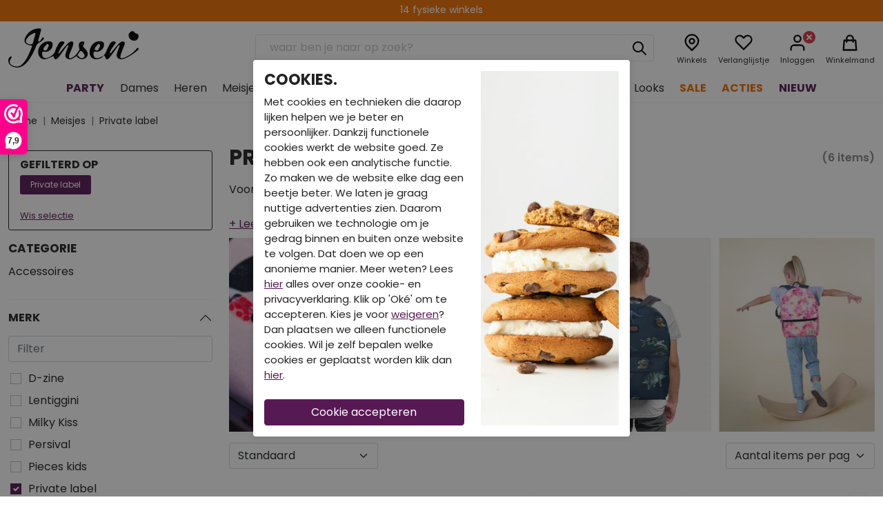

--- FILE ---
content_type: text/html; charset=utf-8
request_url: https://www.jensenfamilyshop.nl/meisjes/private-label
body_size: 88104
content:

<!DOCTYPE html><html dir="ltr" lang="nl"><head><meta charset="utf-8" /><meta http-equiv="x-ua-compatible" content="ie=edge"><meta name="viewport" content="width=device-width, initial-scale=1, shrink-to-fit=no"><!-- deze tags moten als eerste komen, NIKS tusen of boven plaatsen --><title>Private label - Meisjes  | Jensen Family Shop</title><meta name="description" content="Private label - Meisjes " /><meta property="og:locale" content="nl_NL" /><meta property="og:title" content="Private label - Meisjes  | Jensen Family Shop" /><meta property="og:description" content="Private label - Meisjes " /><meta property="og:type" content="article" /><meta property="og:url" content="https://www.jensenfamilyshop.nl/meisjes/private-label" /><meta property="og:image" content="/files/banners_categorieen/Banner_private_label_j_en_m.jpg" /><meta name="apple-mobile-web-app-capable" content="yes" /><meta name="apple-mobile-web-app-status-bar-style" content="black" /><meta name="apple-mobile-web-app-title" content="Private label - Meisjes  | Jensen Family Shop" /><style>
 @font-face{font-family:"bootstrap-icons";src:url("/webshop/html/default/node_modules/bootstrap-icons/font/fonts/bootstrap-icons.woff2?8bd4575acf83c7696dc7a14a966660a3") format("woff2"),
url("/webshop/html/default/node_modules/bootstrap-icons/font/fonts/bootstrap-icons.woff?8bd4575acf83c7696dc7a14a966660a3") format("woff")}[class^="bi-"]::before,
[class*=" bi-"]::before{display:inline-block;font-family:bootstrap-icons !important;font-style:normal;font-weight:normal !important;font-variant:normal;text-transform:none;line-height:1;vertical-align:-.125em;-webkit-font-smoothing:antialiased;-moz-osx-font-smoothing:grayscale}.bi-alarm-fill::before{content:"\f101"}.bi-alarm::before{content:"\f102"}.bi-align-bottom::before{content:"\f103"}.bi-align-center::before{content:"\f104"}.bi-align-end::before{content:"\f105"}.bi-align-middle::before{content:"\f106"}.bi-align-start::before{content:"\f107"}.bi-align-top::before{content:"\f108"}.bi-alt::before{content:"\f109"}.bi-app-indicator::before{content:"\f10a"}.bi-app::before{content:"\f10b"}.bi-archive-fill::before{content:"\f10c"}.bi-archive::before{content:"\f10d"}.bi-arrow-90deg-down::before{content:"\f10e"}.bi-arrow-90deg-left::before{content:"\f10f"}.bi-arrow-90deg-right::before{content:"\f110"}.bi-arrow-90deg-up::before{content:"\f111"}.bi-arrow-bar-down::before{content:"\f112"}.bi-arrow-bar-left::before{content:"\f113"}.bi-arrow-bar-right::before{content:"\f114"}.bi-arrow-bar-up::before{content:"\f115"}.bi-arrow-clockwise::before{content:"\f116"}.bi-arrow-counterclockwise::before{content:"\f117"}.bi-arrow-down-circle-fill::before{content:"\f118"}.bi-arrow-down-circle::before{content:"\f119"}.bi-arrow-down-left-circle-fill::before{content:"\f11a"}.bi-arrow-down-left-circle::before{content:"\f11b"}.bi-arrow-down-left-square-fill::before{content:"\f11c"}.bi-arrow-down-left-square::before{content:"\f11d"}.bi-arrow-down-left::before{content:"\f11e"}.bi-arrow-down-right-circle-fill::before{content:"\f11f"}.bi-arrow-down-right-circle::before{content:"\f120"}.bi-arrow-down-right-square-fill::before{content:"\f121"}.bi-arrow-down-right-square::before{content:"\f122"}.bi-arrow-down-right::before{content:"\f123"}.bi-arrow-down-short::before{content:"\f124"}.bi-arrow-down-square-fill::before{content:"\f125"}.bi-arrow-down-square::before{content:"\f126"}.bi-arrow-down-up::before{content:"\f127"}.bi-arrow-down::before{content:"\f128"}.bi-arrow-left-circle-fill::before{content:"\f129"}.bi-arrow-left-circle::before{content:"\f12a"}.bi-arrow-left-right::before{content:"\f12b"}.bi-arrow-left-short::before{content:"\f12c"}.bi-arrow-left-square-fill::before{content:"\f12d"}.bi-arrow-left-square::before{content:"\f12e"}.bi-arrow-left::before{content:"\f12f"}.bi-arrow-repeat::before{content:"\f130"}.bi-arrow-return-left::before{content:"\f131"}.bi-arrow-return-right::before{content:"\f132"}.bi-arrow-right-circle-fill::before{content:"\f133"}.bi-arrow-right-circle::before{content:"\f134"}.bi-arrow-right-short::before{content:"\f135"}.bi-arrow-right-square-fill::before{content:"\f136"}.bi-arrow-right-square::before{content:"\f137"}.bi-arrow-right::before{content:"\f138"}.bi-arrow-up-circle-fill::before{content:"\f139"}.bi-arrow-up-circle::before{content:"\f13a"}.bi-arrow-up-left-circle-fill::before{content:"\f13b"}.bi-arrow-up-left-circle::before{content:"\f13c"}.bi-arrow-up-left-square-fill::before{content:"\f13d"}.bi-arrow-up-left-square::before{content:"\f13e"}.bi-arrow-up-left::before{content:"\f13f"}.bi-arrow-up-right-circle-fill::before{content:"\f140"}.bi-arrow-up-right-circle::before{content:"\f141"}.bi-arrow-up-right-square-fill::before{content:"\f142"}.bi-arrow-up-right-square::before{content:"\f143"}.bi-arrow-up-right::before{content:"\f144"}.bi-arrow-up-short::before{content:"\f145"}.bi-arrow-up-square-fill::before{content:"\f146"}.bi-arrow-up-square::before{content:"\f147"}.bi-arrow-up::before{content:"\f148"}.bi-arrows-angle-contract::before{content:"\f149"}.bi-arrows-angle-expand::before{content:"\f14a"}.bi-arrows-collapse::before{content:"\f14b"}.bi-arrows-expand::before{content:"\f14c"}.bi-arrows-fullscreen::before{content:"\f14d"}.bi-arrows-move::before{content:"\f14e"}.bi-aspect-ratio-fill::before{content:"\f14f"}.bi-aspect-ratio::before{content:"\f150"}.bi-asterisk::before{content:"\f151"}.bi-at::before{content:"\f152"}.bi-award-fill::before{content:"\f153"}.bi-award::before{content:"\f154"}.bi-back::before{content:"\f155"}.bi-backspace-fill::before{content:"\f156"}.bi-backspace-reverse-fill::before{content:"\f157"}.bi-backspace-reverse::before{content:"\f158"}.bi-backspace::before{content:"\f159"}.bi-badge-3d-fill::before{content:"\f15a"}.bi-badge-3d::before{content:"\f15b"}.bi-badge-4k-fill::before{content:"\f15c"}.bi-badge-4k::before{content:"\f15d"}.bi-badge-8k-fill::before{content:"\f15e"}.bi-badge-8k::before{content:"\f15f"}.bi-badge-ad-fill::before{content:"\f160"}.bi-badge-ad::before{content:"\f161"}.bi-badge-ar-fill::before{content:"\f162"}.bi-badge-ar::before{content:"\f163"}.bi-badge-cc-fill::before{content:"\f164"}.bi-badge-cc::before{content:"\f165"}.bi-badge-hd-fill::before{content:"\f166"}.bi-badge-hd::before{content:"\f167"}.bi-badge-tm-fill::before{content:"\f168"}.bi-badge-tm::before{content:"\f169"}.bi-badge-vo-fill::before{content:"\f16a"}.bi-badge-vo::before{content:"\f16b"}.bi-badge-vr-fill::before{content:"\f16c"}.bi-badge-vr::before{content:"\f16d"}.bi-badge-wc-fill::before{content:"\f16e"}.bi-badge-wc::before{content:"\f16f"}.bi-bag-check-fill::before{content:"\f170"}.bi-bag-check::before{content:"\f171"}.bi-bag-dash-fill::before{content:"\f172"}.bi-bag-dash::before{content:"\f173"}.bi-bag-fill::before{content:"\f174"}.bi-bag-plus-fill::before{content:"\f175"}.bi-bag-plus::before{content:"\f176"}.bi-bag-x-fill::before{content:"\f177"}.bi-bag-x::before{content:"\f178"}.bi-bag::before{content:"\f179"}.bi-bar-chart-fill::before{content:"\f17a"}.bi-bar-chart-line-fill::before{content:"\f17b"}.bi-bar-chart-line::before{content:"\f17c"}.bi-bar-chart-steps::before{content:"\f17d"}.bi-bar-chart::before{content:"\f17e"}.bi-basket-fill::before{content:"\f17f"}.bi-basket::before{content:"\f180"}.bi-basket2-fill::before{content:"\f181"}.bi-basket2::before{content:"\f182"}.bi-basket3-fill::before{content:"\f183"}.bi-basket3::before{content:"\f184"}.bi-battery-charging::before{content:"\f185"}.bi-battery-full::before{content:"\f186"}.bi-battery-half::before{content:"\f187"}.bi-battery::before{content:"\f188"}.bi-bell-fill::before{content:"\f189"}.bi-bell::before{content:"\f18a"}.bi-bezier::before{content:"\f18b"}.bi-bezier2::before{content:"\f18c"}.bi-bicycle::before{content:"\f18d"}.bi-binoculars-fill::before{content:"\f18e"}.bi-binoculars::before{content:"\f18f"}.bi-blockquote-left::before{content:"\f190"}.bi-blockquote-right::before{content:"\f191"}.bi-book-fill::before{content:"\f192"}.bi-book-half::before{content:"\f193"}.bi-book::before{content:"\f194"}.bi-bookmark-check-fill::before{content:"\f195"}.bi-bookmark-check::before{content:"\f196"}.bi-bookmark-dash-fill::before{content:"\f197"}.bi-bookmark-dash::before{content:"\f198"}.bi-bookmark-fill::before{content:"\f199"}.bi-bookmark-heart-fill::before{content:"\f19a"}.bi-bookmark-heart::before{content:"\f19b"}.bi-bookmark-plus-fill::before{content:"\f19c"}.bi-bookmark-plus::before{content:"\f19d"}.bi-bookmark-star-fill::before{content:"\f19e"}.bi-bookmark-star::before{content:"\f19f"}.bi-bookmark-x-fill::before{content:"\f1a0"}.bi-bookmark-x::before{content:"\f1a1"}.bi-bookmark::before{content:"\f1a2"}.bi-bookmarks-fill::before{content:"\f1a3"}.bi-bookmarks::before{content:"\f1a4"}.bi-bookshelf::before{content:"\f1a5"}.bi-bootstrap-fill::before{content:"\f1a6"}.bi-bootstrap-reboot::before{content:"\f1a7"}.bi-bootstrap::before{content:"\f1a8"}.bi-border-all::before{content:"\f1a9"}.bi-border-bottom::before{content:"\f1aa"}.bi-border-center::before{content:"\f1ab"}.bi-border-inner::before{content:"\f1ac"}.bi-border-left::before{content:"\f1ad"}.bi-border-middle::before{content:"\f1ae"}.bi-border-outer::before{content:"\f1af"}.bi-border-right::before{content:"\f1b0"}.bi-border-style::before{content:"\f1b1"}.bi-border-top::before{content:"\f1b2"}.bi-border-width::before{content:"\f1b3"}.bi-border::before{content:"\f1b4"}.bi-bounding-box-circles::before{content:"\f1b5"}.bi-bounding-box::before{content:"\f1b6"}.bi-box-arrow-down-left::before{content:"\f1b7"}.bi-box-arrow-down-right::before{content:"\f1b8"}.bi-box-arrow-down::before{content:"\f1b9"}.bi-box-arrow-in-down-left::before{content:"\f1ba"}.bi-box-arrow-in-down-right::before{content:"\f1bb"}.bi-box-arrow-in-down::before{content:"\f1bc"}.bi-box-arrow-in-left::before{content:"\f1bd"}.bi-box-arrow-in-right::before{content:"\f1be"}.bi-box-arrow-in-up-left::before{content:"\f1bf"}.bi-box-arrow-in-up-right::before{content:"\f1c0"}.bi-box-arrow-in-up::before{content:"\f1c1"}.bi-box-arrow-left::before{content:"\f1c2"}.bi-box-arrow-right::before{content:"\f1c3"}.bi-box-arrow-up-left::before{content:"\f1c4"}.bi-box-arrow-up-right::before{content:"\f1c5"}.bi-box-arrow-up::before{content:"\f1c6"}.bi-box-seam::before{content:"\f1c7"}.bi-box::before{content:"\f1c8"}.bi-braces::before{content:"\f1c9"}.bi-bricks::before{content:"\f1ca"}.bi-briefcase-fill::before{content:"\f1cb"}.bi-briefcase::before{content:"\f1cc"}.bi-brightness-alt-high-fill::before{content:"\f1cd"}.bi-brightness-alt-high::before{content:"\f1ce"}.bi-brightness-alt-low-fill::before{content:"\f1cf"}.bi-brightness-alt-low::before{content:"\f1d0"}.bi-brightness-high-fill::before{content:"\f1d1"}.bi-brightness-high::before{content:"\f1d2"}.bi-brightness-low-fill::before{content:"\f1d3"}.bi-brightness-low::before{content:"\f1d4"}.bi-broadcast-pin::before{content:"\f1d5"}.bi-broadcast::before{content:"\f1d6"}.bi-brush-fill::before{content:"\f1d7"}.bi-brush::before{content:"\f1d8"}.bi-bucket-fill::before{content:"\f1d9"}.bi-bucket::before{content:"\f1da"}.bi-bug-fill::before{content:"\f1db"}.bi-bug::before{content:"\f1dc"}.bi-building::before{content:"\f1dd"}.bi-bullseye::before{content:"\f1de"}.bi-calculator-fill::before{content:"\f1df"}.bi-calculator::before{content:"\f1e0"}.bi-calendar-check-fill::before{content:"\f1e1"}.bi-calendar-check::before{content:"\f1e2"}.bi-calendar-date-fill::before{content:"\f1e3"}.bi-calendar-date::before{content:"\f1e4"}.bi-calendar-day-fill::before{content:"\f1e5"}.bi-calendar-day::before{content:"\f1e6"}.bi-calendar-event-fill::before{content:"\f1e7"}.bi-calendar-event::before{content:"\f1e8"}.bi-calendar-fill::before{content:"\f1e9"}.bi-calendar-minus-fill::before{content:"\f1ea"}.bi-calendar-minus::before{content:"\f1eb"}.bi-calendar-month-fill::before{content:"\f1ec"}.bi-calendar-month::before{content:"\f1ed"}.bi-calendar-plus-fill::before{content:"\f1ee"}.bi-calendar-plus::before{content:"\f1ef"}.bi-calendar-range-fill::before{content:"\f1f0"}.bi-calendar-range::before{content:"\f1f1"}.bi-calendar-week-fill::before{content:"\f1f2"}.bi-calendar-week::before{content:"\f1f3"}.bi-calendar-x-fill::before{content:"\f1f4"}.bi-calendar-x::before{content:"\f1f5"}.bi-calendar::before{content:"\f1f6"}.bi-calendar2-check-fill::before{content:"\f1f7"}.bi-calendar2-check::before{content:"\f1f8"}.bi-calendar2-date-fill::before{content:"\f1f9"}.bi-calendar2-date::before{content:"\f1fa"}.bi-calendar2-day-fill::before{content:"\f1fb"}.bi-calendar2-day::before{content:"\f1fc"}.bi-calendar2-event-fill::before{content:"\f1fd"}.bi-calendar2-event::before{content:"\f1fe"}.bi-calendar2-fill::before{content:"\f1ff"}.bi-calendar2-minus-fill::before{content:"\f200"}.bi-calendar2-minus::before{content:"\f201"}.bi-calendar2-month-fill::before{content:"\f202"}.bi-calendar2-month::before{content:"\f203"}.bi-calendar2-plus-fill::before{content:"\f204"}.bi-calendar2-plus::before{content:"\f205"}.bi-calendar2-range-fill::before{content:"\f206"}.bi-calendar2-range::before{content:"\f207"}.bi-calendar2-week-fill::before{content:"\f208"}.bi-calendar2-week::before{content:"\f209"}.bi-calendar2-x-fill::before{content:"\f20a"}.bi-calendar2-x::before{content:"\f20b"}.bi-calendar2::before{content:"\f20c"}.bi-calendar3-event-fill::before{content:"\f20d"}.bi-calendar3-event::before{content:"\f20e"}.bi-calendar3-fill::before{content:"\f20f"}.bi-calendar3-range-fill::before{content:"\f210"}.bi-calendar3-range::before{content:"\f211"}.bi-calendar3-week-fill::before{content:"\f212"}.bi-calendar3-week::before{content:"\f213"}.bi-calendar3::before{content:"\f214"}.bi-calendar4-event::before{content:"\f215"}.bi-calendar4-range::before{content:"\f216"}.bi-calendar4-week::before{content:"\f217"}.bi-calendar4::before{content:"\f218"}.bi-camera-fill::before{content:"\f219"}.bi-camera-reels-fill::before{content:"\f21a"}.bi-camera-reels::before{content:"\f21b"}.bi-camera-video-fill::before{content:"\f21c"}.bi-camera-video-off-fill::before{content:"\f21d"}.bi-camera-video-off::before{content:"\f21e"}.bi-camera-video::before{content:"\f21f"}.bi-camera::before{content:"\f220"}.bi-camera2::before{content:"\f221"}.bi-capslock-fill::before{content:"\f222"}.bi-capslock::before{content:"\f223"}.bi-card-checklist::before{content:"\f224"}.bi-card-heading::before{content:"\f225"}.bi-card-image::before{content:"\f226"}.bi-card-list::before{content:"\f227"}.bi-card-text::before{content:"\f228"}.bi-caret-down-fill::before{content:"\f229"}.bi-caret-down-square-fill::before{content:"\f22a"}.bi-caret-down-square::before{content:"\f22b"}.bi-caret-down::before{content:"\f22c"}.bi-caret-left-fill::before{content:"\f22d"}.bi-caret-left-square-fill::before{content:"\f22e"}.bi-caret-left-square::before{content:"\f22f"}.bi-caret-left::before{content:"\f230"}.bi-caret-right-fill::before{content:"\f231"}.bi-caret-right-square-fill::before{content:"\f232"}.bi-caret-right-square::before{content:"\f233"}.bi-caret-right::before{content:"\f234"}.bi-caret-up-fill::before{content:"\f235"}.bi-caret-up-square-fill::before{content:"\f236"}.bi-caret-up-square::before{content:"\f237"}.bi-caret-up::before{content:"\f238"}.bi-cart-check-fill::before{content:"\f239"}.bi-cart-check::before{content:"\f23a"}.bi-cart-dash-fill::before{content:"\f23b"}.bi-cart-dash::before{content:"\f23c"}.bi-cart-fill::before{content:"\f23d"}.bi-cart-plus-fill::before{content:"\f23e"}.bi-cart-plus::before{content:"\f23f"}.bi-cart-x-fill::before{content:"\f240"}.bi-cart-x::before{content:"\f241"}.bi-cart::before{content:"\f242"}.bi-cart2::before{content:"\f243"}.bi-cart3::before{content:"\f244"}.bi-cart4::before{content:"\f245"}.bi-cash-stack::before{content:"\f246"}.bi-cash::before{content:"\f247"}.bi-cast::before{content:"\f248"}.bi-chat-dots-fill::before{content:"\f249"}.bi-chat-dots::before{content:"\f24a"}.bi-chat-fill::before{content:"\f24b"}.bi-chat-left-dots-fill::before{content:"\f24c"}.bi-chat-left-dots::before{content:"\f24d"}.bi-chat-left-fill::before{content:"\f24e"}.bi-chat-left-quote-fill::before{content:"\f24f"}.bi-chat-left-quote::before{content:"\f250"}.bi-chat-left-text-fill::before{content:"\f251"}.bi-chat-left-text::before{content:"\f252"}.bi-chat-left::before{content:"\f253"}.bi-chat-quote-fill::before{content:"\f254"}.bi-chat-quote::before{content:"\f255"}.bi-chat-right-dots-fill::before{content:"\f256"}.bi-chat-right-dots::before{content:"\f257"}.bi-chat-right-fill::before{content:"\f258"}.bi-chat-right-quote-fill::before{content:"\f259"}.bi-chat-right-quote::before{content:"\f25a"}.bi-chat-right-text-fill::before{content:"\f25b"}.bi-chat-right-text::before{content:"\f25c"}.bi-chat-right::before{content:"\f25d"}.bi-chat-square-dots-fill::before{content:"\f25e"}.bi-chat-square-dots::before{content:"\f25f"}.bi-chat-square-fill::before{content:"\f260"}.bi-chat-square-quote-fill::before{content:"\f261"}.bi-chat-square-quote::before{content:"\f262"}.bi-chat-square-text-fill::before{content:"\f263"}.bi-chat-square-text::before{content:"\f264"}.bi-chat-square::before{content:"\f265"}.bi-chat-text-fill::before{content:"\f266"}.bi-chat-text::before{content:"\f267"}.bi-chat::before{content:"\f268"}.bi-check-all::before{content:"\f269"}.bi-check-circle-fill::before{content:"\f26a"}.bi-check-circle::before{content:"\f26b"}.bi-check-square-fill::before{content:"\f26c"}.bi-check-square::before{content:"\f26d"}.bi-check::before{content:"\f26e"}.bi-check2-all::before{content:"\f26f"}.bi-check2-circle::before{content:"\f270"}.bi-check2-square::before{content:"\f271"}.bi-check2::before{content:"\f272"}.bi-chevron-bar-contract::before{content:"\f273"}.bi-chevron-bar-down::before{content:"\f274"}.bi-chevron-bar-expand::before{content:"\f275"}.bi-chevron-bar-left::before{content:"\f276"}.bi-chevron-bar-right::before{content:"\f277"}.bi-chevron-bar-up::before{content:"\f278"}.bi-chevron-compact-down::before{content:"\f279"}.bi-chevron-compact-left::before{content:"\f27a"}.bi-chevron-compact-right::before{content:"\f27b"}.bi-chevron-compact-up::before{content:"\f27c"}.bi-chevron-contract::before{content:"\f27d"}.bi-chevron-double-down::before{content:"\f27e"}.bi-chevron-double-left::before{content:"\f27f"}.bi-chevron-double-right::before{content:"\f280"}.bi-chevron-double-up::before{content:"\f281"}.bi-chevron-down::before{content:"\f282"}.bi-chevron-expand::before{content:"\f283"}.bi-chevron-left::before{content:"\f284"}.bi-chevron-right::before{content:"\f285"}.bi-chevron-up::before{content:"\f286"}.bi-circle-fill::before{content:"\f287"}.bi-circle-half::before{content:"\f288"}.bi-circle-square::before{content:"\f289"}.bi-circle::before{content:"\f28a"}.bi-clipboard-check::before{content:"\f28b"}.bi-clipboard-data::before{content:"\f28c"}.bi-clipboard-minus::before{content:"\f28d"}.bi-clipboard-plus::before{content:"\f28e"}.bi-clipboard-x::before{content:"\f28f"}.bi-clipboard::before{content:"\f290"}.bi-clock-fill::before{content:"\f291"}.bi-clock-history::before{content:"\f292"}.bi-clock::before{content:"\f293"}.bi-cloud-arrow-down-fill::before{content:"\f294"}.bi-cloud-arrow-down::before{content:"\f295"}.bi-cloud-arrow-up-fill::before{content:"\f296"}.bi-cloud-arrow-up::before{content:"\f297"}.bi-cloud-check-fill::before{content:"\f298"}.bi-cloud-check::before{content:"\f299"}.bi-cloud-download-fill::before{content:"\f29a"}.bi-cloud-download::before{content:"\f29b"}.bi-cloud-drizzle-fill::before{content:"\f29c"}.bi-cloud-drizzle::before{content:"\f29d"}.bi-cloud-fill::before{content:"\f29e"}.bi-cloud-fog-fill::before{content:"\f29f"}.bi-cloud-fog::before{content:"\f2a0"}.bi-cloud-fog2-fill::before{content:"\f2a1"}.bi-cloud-fog2::before{content:"\f2a2"}.bi-cloud-hail-fill::before{content:"\f2a3"}.bi-cloud-hail::before{content:"\f2a4"}.bi-cloud-haze-1::before{content:"\f2a5"}.bi-cloud-haze-fill::before{content:"\f2a6"}.bi-cloud-haze::before{content:"\f2a7"}.bi-cloud-haze2-fill::before{content:"\f2a8"}.bi-cloud-lightning-fill::before{content:"\f2a9"}.bi-cloud-lightning-rain-fill::before{content:"\f2aa"}.bi-cloud-lightning-rain::before{content:"\f2ab"}.bi-cloud-lightning::before{content:"\f2ac"}.bi-cloud-minus-fill::before{content:"\f2ad"}.bi-cloud-minus::before{content:"\f2ae"}.bi-cloud-moon-fill::before{content:"\f2af"}.bi-cloud-moon::before{content:"\f2b0"}.bi-cloud-plus-fill::before{content:"\f2b1"}.bi-cloud-plus::before{content:"\f2b2"}.bi-cloud-rain-fill::before{content:"\f2b3"}.bi-cloud-rain-heavy-fill::before{content:"\f2b4"}.bi-cloud-rain-heavy::before{content:"\f2b5"}.bi-cloud-rain::before{content:"\f2b6"}.bi-cloud-slash-fill::before{content:"\f2b7"}.bi-cloud-slash::before{content:"\f2b8"}.bi-cloud-sleet-fill::before{content:"\f2b9"}.bi-cloud-sleet::before{content:"\f2ba"}.bi-cloud-snow-fill::before{content:"\f2bb"}.bi-cloud-snow::before{content:"\f2bc"}.bi-cloud-sun-fill::before{content:"\f2bd"}.bi-cloud-sun::before{content:"\f2be"}.bi-cloud-upload-fill::before{content:"\f2bf"}.bi-cloud-upload::before{content:"\f2c0"}.bi-cloud::before{content:"\f2c1"}.bi-clouds-fill::before{content:"\f2c2"}.bi-clouds::before{content:"\f2c3"}.bi-cloudy-fill::before{content:"\f2c4"}.bi-cloudy::before{content:"\f2c5"}.bi-code-slash::before{content:"\f2c6"}.bi-code-square::before{content:"\f2c7"}.bi-code::before{content:"\f2c8"}.bi-collection-fill::before{content:"\f2c9"}.bi-collection-play-fill::before{content:"\f2ca"}.bi-collection-play::before{content:"\f2cb"}.bi-collection::before{content:"\f2cc"}.bi-columns-gap::before{content:"\f2cd"}.bi-columns::before{content:"\f2ce"}.bi-command::before{content:"\f2cf"}.bi-compass-fill::before{content:"\f2d0"}.bi-compass::before{content:"\f2d1"}.bi-cone-striped::before{content:"\f2d2"}.bi-cone::before{content:"\f2d3"}.bi-controller::before{content:"\f2d4"}.bi-cpu-fill::before{content:"\f2d5"}.bi-cpu::before{content:"\f2d6"}.bi-credit-card-2-back-fill::before{content:"\f2d7"}.bi-credit-card-2-back::before{content:"\f2d8"}.bi-credit-card-2-front-fill::before{content:"\f2d9"}.bi-credit-card-2-front::before{content:"\f2da"}.bi-credit-card-fill::before{content:"\f2db"}.bi-credit-card::before{content:"\f2dc"}.bi-crop::before{content:"\f2dd"}.bi-cup-fill::before{content:"\f2de"}.bi-cup-straw::before{content:"\f2df"}.bi-cup::before{content:"\f2e0"}.bi-cursor-fill::before{content:"\f2e1"}.bi-cursor-text::before{content:"\f2e2"}.bi-cursor::before{content:"\f2e3"}.bi-dash-circle-dotted::before{content:"\f2e4"}.bi-dash-circle-fill::before{content:"\f2e5"}.bi-dash-circle::before{content:"\f2e6"}.bi-dash-square-dotted::before{content:"\f2e7"}.bi-dash-square-fill::before{content:"\f2e8"}.bi-dash-square::before{content:"\f2e9"}.bi-dash::before{content:"\f2ea"}.bi-diagram-2-fill::before{content:"\f2eb"}.bi-diagram-2::before{content:"\f2ec"}.bi-diagram-3-fill::before{content:"\f2ed"}.bi-diagram-3::before{content:"\f2ee"}.bi-diamond-fill::before{content:"\f2ef"}.bi-diamond-half::before{content:"\f2f0"}.bi-diamond::before{content:"\f2f1"}.bi-dice-1-fill::before{content:"\f2f2"}.bi-dice-1::before{content:"\f2f3"}.bi-dice-2-fill::before{content:"\f2f4"}.bi-dice-2::before{content:"\f2f5"}.bi-dice-3-fill::before{content:"\f2f6"}.bi-dice-3::before{content:"\f2f7"}.bi-dice-4-fill::before{content:"\f2f8"}.bi-dice-4::before{content:"\f2f9"}.bi-dice-5-fill::before{content:"\f2fa"}.bi-dice-5::before{content:"\f2fb"}.bi-dice-6-fill::before{content:"\f2fc"}.bi-dice-6::before{content:"\f2fd"}.bi-disc-fill::before{content:"\f2fe"}.bi-disc::before{content:"\f2ff"}.bi-discord::before{content:"\f300"}.bi-display-fill::before{content:"\f301"}.bi-display::before{content:"\f302"}.bi-distribute-horizontal::before{content:"\f303"}.bi-distribute-vertical::before{content:"\f304"}.bi-door-closed-fill::before{content:"\f305"}.bi-door-closed::before{content:"\f306"}.bi-door-open-fill::before{content:"\f307"}.bi-door-open::before{content:"\f308"}.bi-dot::before{content:"\f309"}.bi-download::before{content:"\f30a"}.bi-droplet-fill::before{content:"\f30b"}.bi-droplet-half::before{content:"\f30c"}.bi-droplet::before{content:"\f30d"}.bi-earbuds::before{content:"\f30e"}.bi-easel-fill::before{content:"\f30f"}.bi-easel::before{content:"\f310"}.bi-egg-fill::before{content:"\f311"}.bi-egg-fried::before{content:"\f312"}.bi-egg::before{content:"\f313"}.bi-eject-fill::before{content:"\f314"}.bi-eject::before{content:"\f315"}.bi-emoji-angry-fill::before{content:"\f316"}.bi-emoji-angry::before{content:"\f317"}.bi-emoji-dizzy-fill::before{content:"\f318"}.bi-emoji-dizzy::before{content:"\f319"}.bi-emoji-expressionless-fill::before{content:"\f31a"}.bi-emoji-expressionless::before{content:"\f31b"}.bi-emoji-frown-fill::before{content:"\f31c"}.bi-emoji-frown::before{content:"\f31d"}.bi-emoji-heart-eyes-fill::before{content:"\f31e"}.bi-emoji-heart-eyes::before{content:"\f31f"}.bi-emoji-laughing-fill::before{content:"\f320"}.bi-emoji-laughing::before{content:"\f321"}.bi-emoji-neutral-fill::before{content:"\f322"}.bi-emoji-neutral::before{content:"\f323"}.bi-emoji-smile-fill::before{content:"\f324"}.bi-emoji-smile-upside-down-fill::before{content:"\f325"}.bi-emoji-smile-upside-down::before{content:"\f326"}.bi-emoji-smile::before{content:"\f327"}.bi-emoji-sunglasses-fill::before{content:"\f328"}.bi-emoji-sunglasses::before{content:"\f329"}.bi-emoji-wink-fill::before{content:"\f32a"}.bi-emoji-wink::before{content:"\f32b"}.bi-envelope-fill::before{content:"\f32c"}.bi-envelope-open-fill::before{content:"\f32d"}.bi-envelope-open::before{content:"\f32e"}.bi-envelope::before{content:"\f32f"}.bi-eraser-fill::before{content:"\f330"}.bi-eraser::before{content:"\f331"}.bi-exclamation-circle-fill::before{content:"\f332"}.bi-exclamation-circle::before{content:"\f333"}.bi-exclamation-diamond-fill::before{content:"\f334"}.bi-exclamation-diamond::before{content:"\f335"}.bi-exclamation-octagon-fill::before{content:"\f336"}.bi-exclamation-octagon::before{content:"\f337"}.bi-exclamation-square-fill::before{content:"\f338"}.bi-exclamation-square::before{content:"\f339"}.bi-exclamation-triangle-fill::before{content:"\f33a"}.bi-exclamation-triangle::before{content:"\f33b"}.bi-exclamation::before{content:"\f33c"}.bi-exclude::before{content:"\f33d"}.bi-eye-fill::before{content:"\f33e"}.bi-eye-slash-fill::before{content:"\f33f"}.bi-eye-slash::before{content:"\f340"}.bi-eye::before{content:"\f341"}.bi-eyedropper::before{content:"\f342"}.bi-eyeglasses::before{content:"\f343"}.bi-facebook::before{content:"\f344"}.bi-file-arrow-down-fill::before{content:"\f345"}.bi-file-arrow-down::before{content:"\f346"}.bi-file-arrow-up-fill::before{content:"\f347"}.bi-file-arrow-up::before{content:"\f348"}.bi-file-bar-graph-fill::before{content:"\f349"}.bi-file-bar-graph::before{content:"\f34a"}.bi-file-binary-fill::before{content:"\f34b"}.bi-file-binary::before{content:"\f34c"}.bi-file-break-fill::before{content:"\f34d"}.bi-file-break::before{content:"\f34e"}.bi-file-check-fill::before{content:"\f34f"}.bi-file-check::before{content:"\f350"}.bi-file-code-fill::before{content:"\f351"}.bi-file-code::before{content:"\f352"}.bi-file-diff-fill::before{content:"\f353"}.bi-file-diff::before{content:"\f354"}.bi-file-earmark-arrow-down-fill::before{content:"\f355"}.bi-file-earmark-arrow-down::before{content:"\f356"}.bi-file-earmark-arrow-up-fill::before{content:"\f357"}.bi-file-earmark-arrow-up::before{content:"\f358"}.bi-file-earmark-bar-graph-fill::before{content:"\f359"}.bi-file-earmark-bar-graph::before{content:"\f35a"}.bi-file-earmark-binary-fill::before{content:"\f35b"}.bi-file-earmark-binary::before{content:"\f35c"}.bi-file-earmark-break-fill::before{content:"\f35d"}.bi-file-earmark-break::before{content:"\f35e"}.bi-file-earmark-check-fill::before{content:"\f35f"}.bi-file-earmark-check::before{content:"\f360"}.bi-file-earmark-code-fill::before{content:"\f361"}.bi-file-earmark-code::before{content:"\f362"}.bi-file-earmark-diff-fill::before{content:"\f363"}.bi-file-earmark-diff::before{content:"\f364"}.bi-file-earmark-easel-fill::before{content:"\f365"}.bi-file-earmark-easel::before{content:"\f366"}.bi-file-earmark-excel-fill::before{content:"\f367"}.bi-file-earmark-excel::before{content:"\f368"}.bi-file-earmark-fill::before{content:"\f369"}.bi-file-earmark-font-fill::before{content:"\f36a"}.bi-file-earmark-font::before{content:"\f36b"}.bi-file-earmark-image-fill::before{content:"\f36c"}.bi-file-earmark-image::before{content:"\f36d"}.bi-file-earmark-lock-fill::before{content:"\f36e"}.bi-file-earmark-lock::before{content:"\f36f"}.bi-file-earmark-lock2-fill::before{content:"\f370"}.bi-file-earmark-lock2::before{content:"\f371"}.bi-file-earmark-medical-fill::before{content:"\f372"}.bi-file-earmark-medical::before{content:"\f373"}.bi-file-earmark-minus-fill::before{content:"\f374"}.bi-file-earmark-minus::before{content:"\f375"}.bi-file-earmark-music-fill::before{content:"\f376"}.bi-file-earmark-music::before{content:"\f377"}.bi-file-earmark-person-fill::before{content:"\f378"}.bi-file-earmark-person::before{content:"\f379"}.bi-file-earmark-play-fill::before{content:"\f37a"}.bi-file-earmark-play::before{content:"\f37b"}.bi-file-earmark-plus-fill::before{content:"\f37c"}.bi-file-earmark-plus::before{content:"\f37d"}.bi-file-earmark-post-fill::before{content:"\f37e"}.bi-file-earmark-post::before{content:"\f37f"}.bi-file-earmark-ppt-fill::before{content:"\f380"}.bi-file-earmark-ppt::before{content:"\f381"}.bi-file-earmark-richtext-fill::before{content:"\f382"}.bi-file-earmark-richtext::before{content:"\f383"}.bi-file-earmark-ruled-fill::before{content:"\f384"}.bi-file-earmark-ruled::before{content:"\f385"}.bi-file-earmark-slides-fill::before{content:"\f386"}.bi-file-earmark-slides::before{content:"\f387"}.bi-file-earmark-spreadsheet-fill::before{content:"\f388"}.bi-file-earmark-spreadsheet::before{content:"\f389"}.bi-file-earmark-text-fill::before{content:"\f38a"}.bi-file-earmark-text::before{content:"\f38b"}.bi-file-earmark-word-fill::before{content:"\f38c"}.bi-file-earmark-word::before{content:"\f38d"}.bi-file-earmark-x-fill::before{content:"\f38e"}.bi-file-earmark-x::before{content:"\f38f"}.bi-file-earmark-zip-fill::before{content:"\f390"}.bi-file-earmark-zip::before{content:"\f391"}.bi-file-earmark::before{content:"\f392"}.bi-file-easel-fill::before{content:"\f393"}.bi-file-easel::before{content:"\f394"}.bi-file-excel-fill::before{content:"\f395"}.bi-file-excel::before{content:"\f396"}.bi-file-fill::before{content:"\f397"}.bi-file-font-fill::before{content:"\f398"}.bi-file-font::before{content:"\f399"}.bi-file-image-fill::before{content:"\f39a"}.bi-file-image::before{content:"\f39b"}.bi-file-lock-fill::before{content:"\f39c"}.bi-file-lock::before{content:"\f39d"}.bi-file-lock2-fill::before{content:"\f39e"}.bi-file-lock2::before{content:"\f39f"}.bi-file-medical-fill::before{content:"\f3a0"}.bi-file-medical::before{content:"\f3a1"}.bi-file-minus-fill::before{content:"\f3a2"}.bi-file-minus::before{content:"\f3a3"}.bi-file-music-fill::before{content:"\f3a4"}.bi-file-music::before{content:"\f3a5"}.bi-file-person-fill::before{content:"\f3a6"}.bi-file-person::before{content:"\f3a7"}.bi-file-play-fill::before{content:"\f3a8"}.bi-file-play::before{content:"\f3a9"}.bi-file-plus-fill::before{content:"\f3aa"}.bi-file-plus::before{content:"\f3ab"}.bi-file-post-fill::before{content:"\f3ac"}.bi-file-post::before{content:"\f3ad"}.bi-file-ppt-fill::before{content:"\f3ae"}.bi-file-ppt::before{content:"\f3af"}.bi-file-richtext-fill::before{content:"\f3b0"}.bi-file-richtext::before{content:"\f3b1"}.bi-file-ruled-fill::before{content:"\f3b2"}.bi-file-ruled::before{content:"\f3b3"}.bi-file-slides-fill::before{content:"\f3b4"}.bi-file-slides::before{content:"\f3b5"}.bi-file-spreadsheet-fill::before{content:"\f3b6"}.bi-file-spreadsheet::before{content:"\f3b7"}.bi-file-text-fill::before{content:"\f3b8"}.bi-file-text::before{content:"\f3b9"}.bi-file-word-fill::before{content:"\f3ba"}.bi-file-word::before{content:"\f3bb"}.bi-file-x-fill::before{content:"\f3bc"}.bi-file-x::before{content:"\f3bd"}.bi-file-zip-fill::before{content:"\f3be"}.bi-file-zip::before{content:"\f3bf"}.bi-file::before{content:"\f3c0"}.bi-files-alt::before{content:"\f3c1"}.bi-files::before{content:"\f3c2"}.bi-film::before{content:"\f3c3"}.bi-filter-circle-fill::before{content:"\f3c4"}.bi-filter-circle::before{content:"\f3c5"}.bi-filter-left::before{content:"\f3c6"}.bi-filter-right::before{content:"\f3c7"}.bi-filter-square-fill::before{content:"\f3c8"}.bi-filter-square::before{content:"\f3c9"}.bi-filter::before{content:"\f3ca"}.bi-flag-fill::before{content:"\f3cb"}.bi-flag::before{content:"\f3cc"}.bi-flower1::before{content:"\f3cd"}.bi-flower2::before{content:"\f3ce"}.bi-flower3::before{content:"\f3cf"}.bi-folder-check::before{content:"\f3d0"}.bi-folder-fill::before{content:"\f3d1"}.bi-folder-minus::before{content:"\f3d2"}.bi-folder-plus::before{content:"\f3d3"}.bi-folder-symlink-fill::before{content:"\f3d4"}.bi-folder-symlink::before{content:"\f3d5"}.bi-folder-x::before{content:"\f3d6"}.bi-folder::before{content:"\f3d7"}.bi-folder2-open::before{content:"\f3d8"}.bi-folder2::before{content:"\f3d9"}.bi-fonts::before{content:"\f3da"}.bi-forward-fill::before{content:"\f3db"}.bi-forward::before{content:"\f3dc"}.bi-front::before{content:"\f3dd"}.bi-fullscreen-exit::before{content:"\f3de"}.bi-fullscreen::before{content:"\f3df"}.bi-funnel-fill::before{content:"\f3e0"}.bi-funnel::before{content:"\f3e1"}.bi-gear-fill::before{content:"\f3e2"}.bi-gear-wide-connected::before{content:"\f3e3"}.bi-gear-wide::before{content:"\f3e4"}.bi-gear::before{content:"\f3e5"}.bi-gem::before{content:"\f3e6"}.bi-geo-alt-fill::before{content:"\f3e7"}.bi-geo-alt::before{content:"\f3e8"}.bi-geo-fill::before{content:"\f3e9"}.bi-geo::before{content:"\f3ea"}.bi-gift-fill::before{content:"\f3eb"}.bi-gift::before{content:"\f3ec"}.bi-github::before{content:"\f3ed"}.bi-globe::before{content:"\f3ee"}.bi-globe2::before{content:"\f3ef"}.bi-google::before{content:"\f3f0"}.bi-graph-down::before{content:"\f3f1"}.bi-graph-up::before{content:"\f3f2"}.bi-grid-1x2-fill::before{content:"\f3f3"}.bi-grid-1x2::before{content:"\f3f4"}.bi-grid-3x2-gap-fill::before{content:"\f3f5"}.bi-grid-3x2-gap::before{content:"\f3f6"}.bi-grid-3x2::before{content:"\f3f7"}.bi-grid-3x3-gap-fill::before{content:"\f3f8"}.bi-grid-3x3-gap::before{content:"\f3f9"}.bi-grid-3x3::before{content:"\f3fa"}.bi-grid-fill::before{content:"\f3fb"}.bi-grid::before{content:"\f3fc"}.bi-grip-horizontal::before{content:"\f3fd"}.bi-grip-vertical::before{content:"\f3fe"}.bi-hammer::before{content:"\f3ff"}.bi-hand-index-fill::before{content:"\f400"}.bi-hand-index-thumb-fill::before{content:"\f401"}.bi-hand-index-thumb::before{content:"\f402"}.bi-hand-index::before{content:"\f403"}.bi-hand-thumbs-down-fill::before{content:"\f404"}.bi-hand-thumbs-down::before{content:"\f405"}.bi-hand-thumbs-up-fill::before{content:"\f406"}.bi-hand-thumbs-up::before{content:"\f407"}.bi-handbag-fill::before{content:"\f408"}.bi-handbag::before{content:"\f409"}.bi-hash::before{content:"\f40a"}.bi-hdd-fill::before{content:"\f40b"}.bi-hdd-network-fill::before{content:"\f40c"}.bi-hdd-network::before{content:"\f40d"}.bi-hdd-rack-fill::before{content:"\f40e"}.bi-hdd-rack::before{content:"\f40f"}.bi-hdd-stack-fill::before{content:"\f410"}.bi-hdd-stack::before{content:"\f411"}.bi-hdd::before{content:"\f412"}.bi-headphones::before{content:"\f413"}.bi-headset::before{content:"\f414"}.bi-heart-fill::before{content:"\f415"}.bi-heart-half::before{content:"\f416"}.bi-heart::before{content:"\f417"}.bi-heptagon-fill::before{content:"\f418"}.bi-heptagon-half::before{content:"\f419"}.bi-heptagon::before{content:"\f41a"}.bi-hexagon-fill::before{content:"\f41b"}.bi-hexagon-half::before{content:"\f41c"}.bi-hexagon::before{content:"\f41d"}.bi-hourglass-bottom::before{content:"\f41e"}.bi-hourglass-split::before{content:"\f41f"}.bi-hourglass-top::before{content:"\f420"}.bi-hourglass::before{content:"\f421"}.bi-house-door-fill::before{content:"\f422"}.bi-house-door::before{content:"\f423"}.bi-house-fill::before{content:"\f424"}.bi-house::before{content:"\f425"}.bi-hr::before{content:"\f426"}.bi-hurricane::before{content:"\f427"}.bi-image-alt::before{content:"\f428"}.bi-image-fill::before{content:"\f429"}.bi-image::before{content:"\f42a"}.bi-images::before{content:"\f42b"}.bi-inbox-fill::before{content:"\f42c"}.bi-inbox::before{content:"\f42d"}.bi-inboxes-fill::before{content:"\f42e"}.bi-inboxes::before{content:"\f42f"}.bi-info-circle-fill::before{content:"\f430"}.bi-info-circle::before{content:"\f431"}.bi-info-square-fill::before{content:"\f432"}.bi-info-square::before{content:"\f433"}.bi-info::before{content:"\f434"}.bi-input-cursor-text::before{content:"\f435"}.bi-input-cursor::before{content:"\f436"}.bi-instagram::before{content:"\f437"}.bi-intersect::before{content:"\f438"}.bi-journal-album::before{content:"\f439"}.bi-journal-arrow-down::before{content:"\f43a"}.bi-journal-arrow-up::before{content:"\f43b"}.bi-journal-bookmark-fill::before{content:"\f43c"}.bi-journal-bookmark::before{content:"\f43d"}.bi-journal-check::before{content:"\f43e"}.bi-journal-code::before{content:"\f43f"}.bi-journal-medical::before{content:"\f440"}.bi-journal-minus::before{content:"\f441"}.bi-journal-plus::before{content:"\f442"}.bi-journal-richtext::before{content:"\f443"}.bi-journal-text::before{content:"\f444"}.bi-journal-x::before{content:"\f445"}.bi-journal::before{content:"\f446"}.bi-journals::before{content:"\f447"}.bi-joystick::before{content:"\f448"}.bi-justify-left::before{content:"\f449"}.bi-justify-right::before{content:"\f44a"}.bi-justify::before{content:"\f44b"}.bi-kanban-fill::before{content:"\f44c"}.bi-kanban::before{content:"\f44d"}.bi-key-fill::before{content:"\f44e"}.bi-key::before{content:"\f44f"}.bi-keyboard-fill::before{content:"\f450"}.bi-keyboard::before{content:"\f451"}.bi-ladder::before{content:"\f452"}.bi-lamp-fill::before{content:"\f453"}.bi-lamp::before{content:"\f454"}.bi-laptop-fill::before{content:"\f455"}.bi-laptop::before{content:"\f456"}.bi-layer-backward::before{content:"\f457"}.bi-layer-forward::before{content:"\f458"}.bi-layers-fill::before{content:"\f459"}.bi-layers-half::before{content:"\f45a"}.bi-layers::before{content:"\f45b"}.bi-layout-sidebar-inset-reverse::before{content:"\f45c"}.bi-layout-sidebar-inset::before{content:"\f45d"}.bi-layout-sidebar-reverse::before{content:"\f45e"}.bi-layout-sidebar::before{content:"\f45f"}.bi-layout-split::before{content:"\f460"}.bi-layout-text-sidebar-reverse::before{content:"\f461"}.bi-layout-text-sidebar::before{content:"\f462"}.bi-layout-text-window-reverse::before{content:"\f463"}.bi-layout-text-window::before{content:"\f464"}.bi-layout-three-columns::before{content:"\f465"}.bi-layout-wtf::before{content:"\f466"}.bi-life-preserver::before{content:"\f467"}.bi-lightbulb-fill::before{content:"\f468"}.bi-lightbulb-off-fill::before{content:"\f469"}.bi-lightbulb-off::before{content:"\f46a"}.bi-lightbulb::before{content:"\f46b"}.bi-lightning-charge-fill::before{content:"\f46c"}.bi-lightning-charge::before{content:"\f46d"}.bi-lightning-fill::before{content:"\f46e"}.bi-lightning::before{content:"\f46f"}.bi-link-45deg::before{content:"\f470"}.bi-link::before{content:"\f471"}.bi-linkedin::before{content:"\f472"}.bi-list-check::before{content:"\f473"}.bi-list-nested::before{content:"\f474"}.bi-list-ol::before{content:"\f475"}.bi-list-stars::before{content:"\f476"}.bi-list-task::before{content:"\f477"}.bi-list-ul::before{content:"\f478"}.bi-list::before{content:"\f479"}.bi-lock-fill::before{content:"\f47a"}.bi-lock::before{content:"\f47b"}.bi-mailbox::before{content:"\f47c"}.bi-mailbox2::before{content:"\f47d"}.bi-map-fill::before{content:"\f47e"}.bi-map::before{content:"\f47f"}.bi-markdown-fill::before{content:"\f480"}.bi-markdown::before{content:"\f481"}.bi-mask::before{content:"\f482"}.bi-megaphone-fill::before{content:"\f483"}.bi-megaphone::before{content:"\f484"}.bi-menu-app-fill::before{content:"\f485"}.bi-menu-app::before{content:"\f486"}.bi-menu-button-fill::before{content:"\f487"}.bi-menu-button-wide-fill::before{content:"\f488"}.bi-menu-button-wide::before{content:"\f489"}.bi-menu-button::before{content:"\f48a"}.bi-menu-down::before{content:"\f48b"}.bi-menu-up::before{content:"\f48c"}.bi-mic-fill::before{content:"\f48d"}.bi-mic-mute-fill::before{content:"\f48e"}.bi-mic-mute::before{content:"\f48f"}.bi-mic::before{content:"\f490"}.bi-minecart-loaded::before{content:"\f491"}.bi-minecart::before{content:"\f492"}.bi-moisture::before{content:"\f493"}.bi-moon-fill::before{content:"\f494"}.bi-moon-stars-fill::before{content:"\f495"}.bi-moon-stars::before{content:"\f496"}.bi-moon::before{content:"\f497"}.bi-mouse-fill::before{content:"\f498"}.bi-mouse::before{content:"\f499"}.bi-mouse2-fill::before{content:"\f49a"}.bi-mouse2::before{content:"\f49b"}.bi-mouse3-fill::before{content:"\f49c"}.bi-mouse3::before{content:"\f49d"}.bi-music-note-beamed::before{content:"\f49e"}.bi-music-note-list::before{content:"\f49f"}.bi-music-note::before{content:"\f4a0"}.bi-music-player-fill::before{content:"\f4a1"}.bi-music-player::before{content:"\f4a2"}.bi-newspaper::before{content:"\f4a3"}.bi-node-minus-fill::before{content:"\f4a4"}.bi-node-minus::before{content:"\f4a5"}.bi-node-plus-fill::before{content:"\f4a6"}.bi-node-plus::before{content:"\f4a7"}.bi-nut-fill::before{content:"\f4a8"}.bi-nut::before{content:"\f4a9"}.bi-octagon-fill::before{content:"\f4aa"}.bi-octagon-half::before{content:"\f4ab"}.bi-octagon::before{content:"\f4ac"}.bi-option::before{content:"\f4ad"}.bi-outlet::before{content:"\f4ae"}.bi-paint-bucket::before{content:"\f4af"}.bi-palette-fill::before{content:"\f4b0"}.bi-palette::before{content:"\f4b1"}.bi-palette2::before{content:"\f4b2"}.bi-paperclip::before{content:"\f4b3"}.bi-paragraph::before{content:"\f4b4"}.bi-patch-check-fill::before{content:"\f4b5"}.bi-patch-check::before{content:"\f4b6"}.bi-patch-exclamation-fill::before{content:"\f4b7"}.bi-patch-exclamation::before{content:"\f4b8"}.bi-patch-minus-fill::before{content:"\f4b9"}.bi-patch-minus::before{content:"\f4ba"}.bi-patch-plus-fill::before{content:"\f4bb"}.bi-patch-plus::before{content:"\f4bc"}.bi-patch-question-fill::before{content:"\f4bd"}.bi-patch-question::before{content:"\f4be"}.bi-pause-btn-fill::before{content:"\f4bf"}.bi-pause-btn::before{content:"\f4c0"}.bi-pause-circle-fill::before{content:"\f4c1"}.bi-pause-circle::before{content:"\f4c2"}.bi-pause-fill::before{content:"\f4c3"}.bi-pause::before{content:"\f4c4"}.bi-peace-fill::before{content:"\f4c5"}.bi-peace::before{content:"\f4c6"}.bi-pen-fill::before{content:"\f4c7"}.bi-pen::before{content:"\f4c8"}.bi-pencil-fill::before{content:"\f4c9"}.bi-pencil-square::before{content:"\f4ca"}.bi-pencil::before{content:"\f4cb"}.bi-pentagon-fill::before{content:"\f4cc"}.bi-pentagon-half::before{content:"\f4cd"}.bi-pentagon::before{content:"\f4ce"}.bi-people-fill::before{content:"\f4cf"}.bi-people::before{content:"\f4d0"}.bi-percent::before{content:"\f4d1"}.bi-person-badge-fill::before{content:"\f4d2"}.bi-person-badge::before{content:"\f4d3"}.bi-person-bounding-box::before{content:"\f4d4"}.bi-person-check-fill::before{content:"\f4d5"}.bi-person-check::before{content:"\f4d6"}.bi-person-circle::before{content:"\f4d7"}.bi-person-dash-fill::before{content:"\f4d8"}.bi-person-dash::before{content:"\f4d9"}.bi-person-fill::before{content:"\f4da"}.bi-person-lines-fill::before{content:"\f4db"}.bi-person-plus-fill::before{content:"\f4dc"}.bi-person-plus::before{content:"\f4dd"}.bi-person-square::before{content:"\f4de"}.bi-person-x-fill::before{content:"\f4df"}.bi-person-x::before{content:"\f4e0"}.bi-person::before{content:"\f4e1"}.bi-phone-fill::before{content:"\f4e2"}.bi-phone-landscape-fill::before{content:"\f4e3"}.bi-phone-landscape::before{content:"\f4e4"}.bi-phone-vibrate-fill::before{content:"\f4e5"}.bi-phone-vibrate::before{content:"\f4e6"}.bi-phone::before{content:"\f4e7"}.bi-pie-chart-fill::before{content:"\f4e8"}.bi-pie-chart::before{content:"\f4e9"}.bi-pin-angle-fill::before{content:"\f4ea"}.bi-pin-angle::before{content:"\f4eb"}.bi-pin-fill::before{content:"\f4ec"}.bi-pin::before{content:"\f4ed"}.bi-pip-fill::before{content:"\f4ee"}.bi-pip::before{content:"\f4ef"}.bi-play-btn-fill::before{content:"\f4f0"}.bi-play-btn::before{content:"\f4f1"}.bi-play-circle-fill::before{content:"\f4f2"}.bi-play-circle::before{content:"\f4f3"}.bi-play-fill::before{content:"\f4f4"}.bi-play::before{content:"\f4f5"}.bi-plug-fill::before{content:"\f4f6"}.bi-plug::before{content:"\f4f7"}.bi-plus-circle-dotted::before{content:"\f4f8"}.bi-plus-circle-fill::before{content:"\f4f9"}.bi-plus-circle::before{content:"\f4fa"}.bi-plus-square-dotted::before{content:"\f4fb"}.bi-plus-square-fill::before{content:"\f4fc"}.bi-plus-square::before{content:"\f4fd"}.bi-plus::before{content:"\f4fe"}.bi-power::before{content:"\f4ff"}.bi-printer-fill::before{content:"\f500"}.bi-printer::before{content:"\f501"}.bi-puzzle-fill::before{content:"\f502"}.bi-puzzle::before{content:"\f503"}.bi-question-circle-fill::before{content:"\f504"}.bi-question-circle::before{content:"\f505"}.bi-question-diamond-fill::before{content:"\f506"}.bi-question-diamond::before{content:"\f507"}.bi-question-octagon-fill::before{content:"\f508"}.bi-question-octagon::before{content:"\f509"}.bi-question-square-fill::before{content:"\f50a"}.bi-question-square::before{content:"\f50b"}.bi-question::before{content:"\f50c"}.bi-rainbow::before{content:"\f50d"}.bi-receipt-cutoff::before{content:"\f50e"}.bi-receipt::before{content:"\f50f"}.bi-reception-0::before{content:"\f510"}.bi-reception-1::before{content:"\f511"}.bi-reception-2::before{content:"\f512"}.bi-reception-3::before{content:"\f513"}.bi-reception-4::before{content:"\f514"}.bi-record-btn-fill::before{content:"\f515"}.bi-record-btn::before{content:"\f516"}.bi-record-circle-fill::before{content:"\f517"}.bi-record-circle::before{content:"\f518"}.bi-record-fill::before{content:"\f519"}.bi-record::before{content:"\f51a"}.bi-record2-fill::before{content:"\f51b"}.bi-record2::before{content:"\f51c"}.bi-reply-all-fill::before{content:"\f51d"}.bi-reply-all::before{content:"\f51e"}.bi-reply-fill::before{content:"\f51f"}.bi-reply::before{content:"\f520"}.bi-rss-fill::before{content:"\f521"}.bi-rss::before{content:"\f522"}.bi-rulers::before{content:"\f523"}.bi-save-fill::before{content:"\f524"}.bi-save::before{content:"\f525"}.bi-save2-fill::before{content:"\f526"}.bi-save2::before{content:"\f527"}.bi-scissors::before{content:"\f528"}.bi-screwdriver::before{content:"\f529"}.bi-search::before{content:"\f52a"}.bi-segmented-nav::before{content:"\f52b"}.bi-server::before{content:"\f52c"}.bi-share-fill::before{content:"\f52d"}.bi-share::before{content:"\f52e"}.bi-shield-check::before{content:"\f52f"}.bi-shield-exclamation::before{content:"\f530"}.bi-shield-fill-check::before{content:"\f531"}.bi-shield-fill-exclamation::before{content:"\f532"}.bi-shield-fill-minus::before{content:"\f533"}.bi-shield-fill-plus::before{content:"\f534"}.bi-shield-fill-x::before{content:"\f535"}.bi-shield-fill::before{content:"\f536"}.bi-shield-lock-fill::before{content:"\f537"}.bi-shield-lock::before{content:"\f538"}.bi-shield-minus::before{content:"\f539"}.bi-shield-plus::before{content:"\f53a"}.bi-shield-shaded::before{content:"\f53b"}.bi-shield-slash-fill::before{content:"\f53c"}.bi-shield-slash::before{content:"\f53d"}.bi-shield-x::before{content:"\f53e"}.bi-shield::before{content:"\f53f"}.bi-shift-fill::before{content:"\f540"}.bi-shift::before{content:"\f541"}.bi-shop-window::before{content:"\f542"}.bi-shop::before{content:"\f543"}.bi-shuffle::before{content:"\f544"}.bi-signpost-2-fill::before{content:"\f545"}.bi-signpost-2::before{content:"\f546"}.bi-signpost-fill::before{content:"\f547"}.bi-signpost-split-fill::before{content:"\f548"}.bi-signpost-split::before{content:"\f549"}.bi-signpost::before{content:"\f54a"}.bi-sim-fill::before{content:"\f54b"}.bi-sim::before{content:"\f54c"}.bi-skip-backward-btn-fill::before{content:"\f54d"}.bi-skip-backward-btn::before{content:"\f54e"}.bi-skip-backward-circle-fill::before{content:"\f54f"}.bi-skip-backward-circle::before{content:"\f550"}.bi-skip-backward-fill::before{content:"\f551"}.bi-skip-backward::before{content:"\f552"}.bi-skip-end-btn-fill::before{content:"\f553"}.bi-skip-end-btn::before{content:"\f554"}.bi-skip-end-circle-fill::before{content:"\f555"}.bi-skip-end-circle::before{content:"\f556"}.bi-skip-end-fill::before{content:"\f557"}.bi-skip-end::before{content:"\f558"}.bi-skip-forward-btn-fill::before{content:"\f559"}.bi-skip-forward-btn::before{content:"\f55a"}.bi-skip-forward-circle-fill::before{content:"\f55b"}.bi-skip-forward-circle::before{content:"\f55c"}.bi-skip-forward-fill::before{content:"\f55d"}.bi-skip-forward::before{content:"\f55e"}.bi-skip-start-btn-fill::before{content:"\f55f"}.bi-skip-start-btn::before{content:"\f560"}.bi-skip-start-circle-fill::before{content:"\f561"}.bi-skip-start-circle::before{content:"\f562"}.bi-skip-start-fill::before{content:"\f563"}.bi-skip-start::before{content:"\f564"}.bi-slack::before{content:"\f565"}.bi-slash-circle-fill::before{content:"\f566"}.bi-slash-circle::before{content:"\f567"}.bi-slash-square-fill::before{content:"\f568"}.bi-slash-square::before{content:"\f569"}.bi-slash::before{content:"\f56a"}.bi-sliders::before{content:"\f56b"}.bi-smartwatch::before{content:"\f56c"}.bi-snow::before{content:"\f56d"}.bi-snow2::before{content:"\f56e"}.bi-snow3::before{content:"\f56f"}.bi-sort-alpha-down-alt::before{content:"\f570"}.bi-sort-alpha-down::before{content:"\f571"}.bi-sort-alpha-up-alt::before{content:"\f572"}.bi-sort-alpha-up::before{content:"\f573"}.bi-sort-down-alt::before{content:"\f574"}.bi-sort-down::before{content:"\f575"}.bi-sort-numeric-down-alt::before{content:"\f576"}.bi-sort-numeric-down::before{content:"\f577"}.bi-sort-numeric-up-alt::before{content:"\f578"}.bi-sort-numeric-up::before{content:"\f579"}.bi-sort-up-alt::before{content:"\f57a"}.bi-sort-up::before{content:"\f57b"}.bi-soundwave::before{content:"\f57c"}.bi-speaker-fill::before{content:"\f57d"}.bi-speaker::before{content:"\f57e"}.bi-speedometer::before{content:"\f57f"}.bi-speedometer2::before{content:"\f580"}.bi-spellcheck::before{content:"\f581"}.bi-square-fill::before{content:"\f582"}.bi-square-half::before{content:"\f583"}.bi-square::before{content:"\f584"}.bi-stack::before{content:"\f585"}.bi-star-fill::before{content:"\f586"}.bi-star-half::before{content:"\f587"}.bi-star::before{content:"\f588"}.bi-stars::before{content:"\f589"}.bi-stickies-fill::before{content:"\f58a"}.bi-stickies::before{content:"\f58b"}.bi-sticky-fill::before{content:"\f58c"}.bi-sticky::before{content:"\f58d"}.bi-stop-btn-fill::before{content:"\f58e"}.bi-stop-btn::before{content:"\f58f"}.bi-stop-circle-fill::before{content:"\f590"}.bi-stop-circle::before{content:"\f591"}.bi-stop-fill::before{content:"\f592"}.bi-stop::before{content:"\f593"}.bi-stoplights-fill::before{content:"\f594"}.bi-stoplights::before{content:"\f595"}.bi-stopwatch-fill::before{content:"\f596"}.bi-stopwatch::before{content:"\f597"}.bi-subtract::before{content:"\f598"}.bi-suit-club-fill::before{content:"\f599"}.bi-suit-club::before{content:"\f59a"}.bi-suit-diamond-fill::before{content:"\f59b"}.bi-suit-diamond::before{content:"\f59c"}.bi-suit-heart-fill::before{content:"\f59d"}.bi-suit-heart::before{content:"\f59e"}.bi-suit-spade-fill::before{content:"\f59f"}.bi-suit-spade::before{content:"\f5a0"}.bi-sun-fill::before{content:"\f5a1"}.bi-sun::before{content:"\f5a2"}.bi-sunglasses::before{content:"\f5a3"}.bi-sunrise-fill::before{content:"\f5a4"}.bi-sunrise::before{content:"\f5a5"}.bi-sunset-fill::before{content:"\f5a6"}.bi-sunset::before{content:"\f5a7"}.bi-symmetry-horizontal::before{content:"\f5a8"}.bi-symmetry-vertical::before{content:"\f5a9"}.bi-table::before{content:"\f5aa"}.bi-tablet-fill::before{content:"\f5ab"}.bi-tablet-landscape-fill::before{content:"\f5ac"}.bi-tablet-landscape::before{content:"\f5ad"}.bi-tablet::before{content:"\f5ae"}.bi-tag-fill::before{content:"\f5af"}.bi-tag::before{content:"\f5b0"}.bi-tags-fill::before{content:"\f5b1"}.bi-tags::before{content:"\f5b2"}.bi-telegram::before{content:"\f5b3"}.bi-telephone-fill::before{content:"\f5b4"}.bi-telephone-forward-fill::before{content:"\f5b5"}.bi-telephone-forward::before{content:"\f5b6"}.bi-telephone-inbound-fill::before{content:"\f5b7"}.bi-telephone-inbound::before{content:"\f5b8"}.bi-telephone-minus-fill::before{content:"\f5b9"}.bi-telephone-minus::before{content:"\f5ba"}.bi-telephone-outbound-fill::before{content:"\f5bb"}.bi-telephone-outbound::before{content:"\f5bc"}.bi-telephone-plus-fill::before{content:"\f5bd"}.bi-telephone-plus::before{content:"\f5be"}.bi-telephone-x-fill::before{content:"\f5bf"}.bi-telephone-x::before{content:"\f5c0"}.bi-telephone::before{content:"\f5c1"}.bi-terminal-fill::before{content:"\f5c2"}.bi-terminal::before{content:"\f5c3"}.bi-text-center::before{content:"\f5c4"}.bi-text-indent-left::before{content:"\f5c5"}.bi-text-indent-right::before{content:"\f5c6"}.bi-text-left::before{content:"\f5c7"}.bi-text-paragraph::before{content:"\f5c8"}.bi-text-right::before{content:"\f5c9"}.bi-textarea-resize::before{content:"\f5ca"}.bi-textarea-t::before{content:"\f5cb"}.bi-textarea::before{content:"\f5cc"}.bi-thermometer-half::before{content:"\f5cd"}.bi-thermometer-high::before{content:"\f5ce"}.bi-thermometer-low::before{content:"\f5cf"}.bi-thermometer-snow::before{content:"\f5d0"}.bi-thermometer-sun::before{content:"\f5d1"}.bi-thermometer::before{content:"\f5d2"}.bi-three-dots-vertical::before{content:"\f5d3"}.bi-three-dots::before{content:"\f5d4"}.bi-toggle-off::before{content:"\f5d5"}.bi-toggle-on::before{content:"\f5d6"}.bi-toggle2-off::before{content:"\f5d7"}.bi-toggle2-on::before{content:"\f5d8"}.bi-toggles::before{content:"\f5d9"}.bi-toggles2::before{content:"\f5da"}.bi-tools::before{content:"\f5db"}.bi-tornado::before{content:"\f5dc"}.bi-trash-fill::before{content:"\f5dd"}.bi-trash::before{content:"\f5de"}.bi-trash2-fill::before{content:"\f5df"}.bi-trash2::before{content:"\f5e0"}.bi-tree-fill::before{content:"\f5e1"}.bi-tree::before{content:"\f5e2"}.bi-triangle-fill::before{content:"\f5e3"}.bi-triangle-half::before{content:"\f5e4"}.bi-triangle::before{content:"\f5e5"}.bi-trophy-fill::before{content:"\f5e6"}.bi-trophy::before{content:"\f5e7"}.bi-tropical-storm::before{content:"\f5e8"}.bi-truck-flatbed::before{content:"\f5e9"}.bi-truck::before{content:"\f5ea"}.bi-tsunami::before{content:"\f5eb"}.bi-tv-fill::before{content:"\f5ec"}.bi-tv::before{content:"\f5ed"}.bi-twitch::before{content:"\f5ee"}.bi-twitter::before{content:"\f5ef"}.bi-type-bold::before{content:"\f5f0"}.bi-type-h1::before{content:"\f5f1"}.bi-type-h2::before{content:"\f5f2"}.bi-type-h3::before{content:"\f5f3"}.bi-type-italic::before{content:"\f5f4"}.bi-type-strikethrough::before{content:"\f5f5"}.bi-type-underline::before{content:"\f5f6"}.bi-type::before{content:"\f5f7"}.bi-ui-checks-grid::before{content:"\f5f8"}.bi-ui-checks::before{content:"\f5f9"}.bi-ui-radios-grid::before{content:"\f5fa"}.bi-ui-radios::before{content:"\f5fb"}.bi-umbrella-fill::before{content:"\f5fc"}.bi-umbrella::before{content:"\f5fd"}.bi-union::before{content:"\f5fe"}.bi-unlock-fill::before{content:"\f5ff"}.bi-unlock::before{content:"\f600"}.bi-upc-scan::before{content:"\f601"}.bi-upc::before{content:"\f602"}.bi-upload::before{content:"\f603"}.bi-vector-pen::before{content:"\f604"}.bi-view-list::before{content:"\f605"}.bi-view-stacked::before{content:"\f606"}.bi-vinyl-fill::before{content:"\f607"}.bi-vinyl::before{content:"\f608"}.bi-voicemail::before{content:"\f609"}.bi-volume-down-fill::before{content:"\f60a"}.bi-volume-down::before{content:"\f60b"}.bi-volume-mute-fill::before{content:"\f60c"}.bi-volume-mute::before{content:"\f60d"}.bi-volume-off-fill::before{content:"\f60e"}.bi-volume-off::before{content:"\f60f"}.bi-volume-up-fill::before{content:"\f610"}.bi-volume-up::before{content:"\f611"}.bi-vr::before{content:"\f612"}.bi-wallet-fill::before{content:"\f613"}.bi-wallet::before{content:"\f614"}.bi-wallet2::before{content:"\f615"}.bi-watch::before{content:"\f616"}.bi-water::before{content:"\f617"}.bi-whatsapp::before{content:"\f618"}.bi-wifi-1::before{content:"\f619"}.bi-wifi-2::before{content:"\f61a"}.bi-wifi-off::before{content:"\f61b"}.bi-wifi::before{content:"\f61c"}.bi-wind::before{content:"\f61d"}.bi-window-dock::before{content:"\f61e"}.bi-window-sidebar::before{content:"\f61f"}.bi-window::before{content:"\f620"}.bi-wrench::before{content:"\f621"}.bi-x-circle-fill::before{content:"\f622"}.bi-x-circle::before{content:"\f623"}.bi-x-diamond-fill::before{content:"\f624"}.bi-x-diamond::before{content:"\f625"}.bi-x-octagon-fill::before{content:"\f626"}.bi-x-octagon::before{content:"\f627"}.bi-x-square-fill::before{content:"\f628"}.bi-x-square::before{content:"\f629"}.bi-x::before{content:"\f62a"}.bi-youtube::before{content:"\f62b"}.bi-zoom-in::before{content:"\f62c"}.bi-zoom-out::before{content:"\f62d"}/*!
 * Bootstrap v5.0.1 (https://getbootstrap.com/)
 * Copyright 2011-2021 The Bootstrap Authors
 * Copyright 2011-2021 Twitter, Inc.
 * Licensed under MIT (https://github.com/twbs/bootstrap/blob/main/LICENSE)
 */:root{--bs-blue:#0d6efd;--bs-indigo:#6610f2;--bs-purple:#6f42c1;--bs-pink:#d63384;--bs-red:#dc3545;--bs-orange:#fd7e14;--bs-yellow:#ffc107;--bs-green:#198754;--bs-teal:#20c997;--bs-cyan:#0dcaf0;--bs-white:#fff;--bs-gray:#6c757d;--bs-gray-dark:#343a40;--bs-primary:#0d6efd;--bs-secondary:#6c757d;--bs-success:#198754;--bs-info:#0dcaf0;--bs-warning:#ffc107;--bs-danger:#dc3545;--bs-light:#f8f9fa;--bs-dark:#212529;--bs-font-sans-serif:system-ui,-apple-system,"Segoe UI",Roboto,"Helvetica Neue",Arial,"Noto Sans","Liberation Sans",sans-serif,"Apple Color Emoji","Segoe UI Emoji","Segoe UI Symbol","Noto Color Emoji";--bs-font-monospace:SFMono-Regular,Menlo,Monaco,Consolas,"Liberation Mono","Courier New",monospace;--bs-gradient:linear-gradient(180deg, rgba(255, 255, 255, 0.15), rgba(255, 255, 255, 0))}*,::after,::before{box-sizing:border-box}@media (prefers-reduced-motion:no-preference){:root{scroll-behavior:smooth}}body{margin:0;font-family:var(--bs-font-sans-serif);font-size:1rem;font-weight:400;line-height:1.5;color:#212529;background-color:#fff;-webkit-text-size-adjust:100%;-webkit-tap-highlight-color:transparent}hr{margin:1rem 0;color:inherit;background-color:currentColor;border:0;opacity:.25}hr:not([size]){height:1px}.h1,.h2,.h3,.h4,.h5,.h6,h1,h2,h3,h4,h5,h6{margin-top:0;margin-bottom:.5rem;font-weight:500;line-height:1.2}.h1,h1{font-size:calc(1.375rem + 1.5vw)}@media (min-width:1200px){.h1,h1{font-size:2.5rem}}.h2,h2{font-size:calc(1.325rem + .9vw)}@media (min-width:1200px){.h2,h2{font-size:2rem}}.h3,h3{font-size:calc(1.3rem + .6vw)}@media (min-width:1200px){.h3,h3{font-size:1.75rem}}.h4,h4{font-size:calc(1.275rem + .3vw)}@media (min-width:1200px){.h4,h4{font-size:1.5rem}}.h5,h5{font-size:1.25rem}.h6,h6{font-size:1rem}p{margin-top:0;margin-bottom:1rem}abbr[data-bs-original-title],abbr[title]{-webkit-text-decoration:underline dotted;text-decoration:underline dotted;cursor:help;-webkit-text-decoration-skip-ink:none;text-decoration-skip-ink:none}address{margin-bottom:1rem;font-style:normal;line-height:inherit}ol,ul{padding-left:2rem}dl,ol,ul{margin-top:0;margin-bottom:1rem}ol ol,ol ul,ul ol,ul ul{margin-bottom:0}dt{font-weight:700}dd{margin-bottom:.5rem;margin-left:0}blockquote{margin:0 0 1rem}b,strong{font-weight:bolder}.small,small{font-size:.875em}.mark,mark{padding:.2em;background-color:#fcf8e3}sub,sup{position:relative;font-size:.75em;line-height:0;vertical-align:baseline}sub{bottom:-.25em}sup{top:-.5em}a{color:#0d6efd;text-decoration:underline}a:hover{color:#0a58ca}a:not([href]):not([class]),a:not([href]):not([class]):hover{color:inherit;text-decoration:none}code,kbd,pre,samp{font-family:var(--bs-font-monospace);font-size:1em;direction:ltr;unicode-bidi:bidi-override}pre{display:block;margin-top:0;margin-bottom:1rem;overflow:auto;font-size:.875em}pre code{font-size:inherit;color:inherit;word-break:normal}code{font-size:.875em;color:#d63384;word-wrap:break-word}a>code{color:inherit}kbd{padding:.2rem .4rem;font-size:.875em;color:#fff;background-color:#212529;border-radius:.2rem}kbd kbd{padding:0;font-size:1em;font-weight:700}figure{margin:0 0 1rem}img,svg{vertical-align:middle}table{caption-side:bottom;border-collapse:collapse}caption{padding-top:.5rem;padding-bottom:.5rem;color:#6c757d;text-align:left}th{text-align:inherit;text-align:-webkit-match-parent}tbody,td,tfoot,th,thead,tr{border-color:inherit;border-style:solid;border-width:0}label{display:inline-block}button{border-radius:0}button:focus:not(:focus-visible){outline:0}button,input,optgroup,select,textarea{margin:0;font-family:inherit;font-size:inherit;line-height:inherit}button,select{text-transform:none}[role=button]{cursor:pointer}select{word-wrap:normal}select:disabled{opacity:1}[list]::-webkit-calendar-picker-indicator{display:none}[type=button],[type=reset],[type=submit],button{-webkit-appearance:button}[type=button]:not(:disabled),[type=reset]:not(:disabled),[type=submit]:not(:disabled),button:not(:disabled){cursor:pointer}::-moz-focus-inner{padding:0;border-style:none}textarea{resize:vertical}fieldset{min-width:0;padding:0;margin:0;border:0}legend{float:left;width:100%;padding:0;margin-bottom:.5rem;font-size:calc(1.275rem + .3vw);line-height:inherit}@media (min-width:1200px){legend{font-size:1.5rem}}legend+*{clear:left}::-webkit-datetime-edit-day-field,::-webkit-datetime-edit-fields-wrapper,::-webkit-datetime-edit-hour-field,::-webkit-datetime-edit-minute,::-webkit-datetime-edit-month-field,::-webkit-datetime-edit-text,::-webkit-datetime-edit-year-field{padding:0}::-webkit-inner-spin-button{height:auto}[type=search]{outline-offset:-2px;-webkit-appearance:textfield}::-webkit-search-decoration{-webkit-appearance:none}::-webkit-color-swatch-wrapper{padding:0}::file-selector-button{font:inherit}::-webkit-file-upload-button{font:inherit;-webkit-appearance:button}output{display:inline-block}iframe{border:0}summary{display:list-item;cursor:pointer}progress{vertical-align:baseline}[hidden]{display:none!important}.lead{font-size:1.25rem;font-weight:300}.display-1{font-size:calc(1.625rem + 4.5vw);font-weight:300;line-height:1.2}@media (min-width:1200px){.display-1{font-size:5rem}}.display-2{font-size:calc(1.575rem + 3.9vw);font-weight:300;line-height:1.2}@media (min-width:1200px){.display-2{font-size:4.5rem}}.display-3{font-size:calc(1.525rem + 3.3vw);font-weight:300;line-height:1.2}@media (min-width:1200px){.display-3{font-size:4rem}}.display-4{font-size:calc(1.475rem + 2.7vw);font-weight:300;line-height:1.2}@media (min-width:1200px){.display-4{font-size:3.5rem}}.display-5{font-size:calc(1.425rem + 2.1vw);font-weight:300;line-height:1.2}@media (min-width:1200px){.display-5{font-size:3rem}}.display-6{font-size:calc(1.375rem + 1.5vw);font-weight:300;line-height:1.2}@media (min-width:1200px){.display-6{font-size:2.5rem}}.list-unstyled{padding-left:0;list-style:none}.list-inline{padding-left:0;list-style:none}.list-inline-item{display:inline-block}.list-inline-item:not(:last-child){margin-right:.5rem}.initialism{font-size:.875em;text-transform:uppercase}.blockquote{margin-bottom:1rem;font-size:1.25rem}.blockquote>:last-child{margin-bottom:0}.blockquote-footer{margin-top:-1rem;margin-bottom:1rem;font-size:.875em;color:#6c757d}.blockquote-footer::before{content:"— "}.img-fluid{max-width:100%;height:auto}.img-thumbnail{padding:.25rem;background-color:#fff;border:1px solid #dee2e6;border-radius:.25rem;max-width:100%;height:auto}.figure{display:inline-block}.figure-img{margin-bottom:.5rem;line-height:1}.figure-caption{font-size:.875em;color:#6c757d}.container,.container-fluid,.container-lg,.container-md,.container-sm,.container-xl,.container-xxl{width:100%;padding-right:var(--bs-gutter-x,.75rem);padding-left:var(--bs-gutter-x,.75rem);margin-right:auto;margin-left:auto}@media (min-width:576px){.container,.container-sm{max-width:540px}}@media (min-width:768px){.container,.container-md,.container-sm{max-width:720px}}@media (min-width:992px){.container,.container-lg,.container-md,.container-sm{max-width:960px}}@media (min-width:1200px){.container,.container-lg,.container-md,.container-sm,.container-xl{max-width:1140px}}@media (min-width:1400px){.container,.container-lg,.container-md,.container-sm,.container-xl,.container-xxl{max-width:1320px}}.row{--bs-gutter-x:1.5rem;--bs-gutter-y:0;display:flex;flex-wrap:wrap;margin-top:calc(var(--bs-gutter-y) * -1);margin-right:calc(var(--bs-gutter-x)/ -2);margin-left:calc(var(--bs-gutter-x)/ -2)}.row>*{flex-shrink:0;width:100%;max-width:100%;padding-right:calc(var(--bs-gutter-x)/ 2);padding-left:calc(var(--bs-gutter-x)/ 2);margin-top:var(--bs-gutter-y)}.col{flex:1 0 0%}.row-cols-auto>*{flex:0 0 auto;width:auto}.row-cols-1>*{flex:0 0 auto;width:100%}.row-cols-2>*{flex:0 0 auto;width:50%}.row-cols-3>*{flex:0 0 auto;width:33.3333333333%}.row-cols-4>*{flex:0 0 auto;width:25%}.row-cols-5>*{flex:0 0 auto;width:20%}.row-cols-6>*{flex:0 0 auto;width:16.6666666667%}.col-auto{flex:0 0 auto;width:auto}.col-1{flex:0 0 auto;width:8.3333333333%}.col-2{flex:0 0 auto;width:16.6666666667%}.col-3{flex:0 0 auto;width:25%}.col-4{flex:0 0 auto;width:33.3333333333%}.col-5{flex:0 0 auto;width:41.6666666667%}.col-6{flex:0 0 auto;width:50%}.col-7{flex:0 0 auto;width:58.3333333333%}.col-8{flex:0 0 auto;width:66.6666666667%}.col-9{flex:0 0 auto;width:75%}.col-10{flex:0 0 auto;width:83.3333333333%}.col-11{flex:0 0 auto;width:91.6666666667%}.col-12{flex:0 0 auto;width:100%}.offset-1{margin-left:8.3333333333%}.offset-2{margin-left:16.6666666667%}.offset-3{margin-left:25%}.offset-4{margin-left:33.3333333333%}.offset-5{margin-left:41.6666666667%}.offset-6{margin-left:50%}.offset-7{margin-left:58.3333333333%}.offset-8{margin-left:66.6666666667%}.offset-9{margin-left:75%}.offset-10{margin-left:83.3333333333%}.offset-11{margin-left:91.6666666667%}.g-0,.gx-0{--bs-gutter-x:0}.g-0,.gy-0{--bs-gutter-y:0}.g-1,.gx-1{--bs-gutter-x:0.25rem}.g-1,.gy-1{--bs-gutter-y:0.25rem}.g-2,.gx-2{--bs-gutter-x:0.5rem}.g-2,.gy-2{--bs-gutter-y:0.5rem}.g-3,.gx-3{--bs-gutter-x:1rem}.g-3,.gy-3{--bs-gutter-y:1rem}.g-4,.gx-4{--bs-gutter-x:1.5rem}.g-4,.gy-4{--bs-gutter-y:1.5rem}.g-5,.gx-5{--bs-gutter-x:3rem}.g-5,.gy-5{--bs-gutter-y:3rem}@media (min-width:576px){.col-sm{flex:1 0 0%}.row-cols-sm-auto>*{flex:0 0 auto;width:auto}.row-cols-sm-1>*{flex:0 0 auto;width:100%}.row-cols-sm-2>*{flex:0 0 auto;width:50%}.row-cols-sm-3>*{flex:0 0 auto;width:33.3333333333%}.row-cols-sm-4>*{flex:0 0 auto;width:25%}.row-cols-sm-5>*{flex:0 0 auto;width:20%}.row-cols-sm-6>*{flex:0 0 auto;width:16.6666666667%}.col-sm-auto{flex:0 0 auto;width:auto}.col-sm-1{flex:0 0 auto;width:8.3333333333%}.col-sm-2{flex:0 0 auto;width:16.6666666667%}.col-sm-3{flex:0 0 auto;width:25%}.col-sm-4{flex:0 0 auto;width:33.3333333333%}.col-sm-5{flex:0 0 auto;width:41.6666666667%}.col-sm-6{flex:0 0 auto;width:50%}.col-sm-7{flex:0 0 auto;width:58.3333333333%}.col-sm-8{flex:0 0 auto;width:66.6666666667%}.col-sm-9{flex:0 0 auto;width:75%}.col-sm-10{flex:0 0 auto;width:83.3333333333%}.col-sm-11{flex:0 0 auto;width:91.6666666667%}.col-sm-12{flex:0 0 auto;width:100%}.offset-sm-0{margin-left:0}.offset-sm-1{margin-left:8.3333333333%}.offset-sm-2{margin-left:16.6666666667%}.offset-sm-3{margin-left:25%}.offset-sm-4{margin-left:33.3333333333%}.offset-sm-5{margin-left:41.6666666667%}.offset-sm-6{margin-left:50%}.offset-sm-7{margin-left:58.3333333333%}.offset-sm-8{margin-left:66.6666666667%}.offset-sm-9{margin-left:75%}.offset-sm-10{margin-left:83.3333333333%}.offset-sm-11{margin-left:91.6666666667%}.g-sm-0,.gx-sm-0{--bs-gutter-x:0}.g-sm-0,.gy-sm-0{--bs-gutter-y:0}.g-sm-1,.gx-sm-1{--bs-gutter-x:0.25rem}.g-sm-1,.gy-sm-1{--bs-gutter-y:0.25rem}.g-sm-2,.gx-sm-2{--bs-gutter-x:0.5rem}.g-sm-2,.gy-sm-2{--bs-gutter-y:0.5rem}.g-sm-3,.gx-sm-3{--bs-gutter-x:1rem}.g-sm-3,.gy-sm-3{--bs-gutter-y:1rem}.g-sm-4,.gx-sm-4{--bs-gutter-x:1.5rem}.g-sm-4,.gy-sm-4{--bs-gutter-y:1.5rem}.g-sm-5,.gx-sm-5{--bs-gutter-x:3rem}.g-sm-5,.gy-sm-5{--bs-gutter-y:3rem}}@media (min-width:768px){.col-md{flex:1 0 0%}.row-cols-md-auto>*{flex:0 0 auto;width:auto}.row-cols-md-1>*{flex:0 0 auto;width:100%}.row-cols-md-2>*{flex:0 0 auto;width:50%}.row-cols-md-3>*{flex:0 0 auto;width:33.3333333333%}.row-cols-md-4>*{flex:0 0 auto;width:25%}.row-cols-md-5>*{flex:0 0 auto;width:20%}.row-cols-md-6>*{flex:0 0 auto;width:16.6666666667%}.col-md-auto{flex:0 0 auto;width:auto}.col-md-1{flex:0 0 auto;width:8.3333333333%}.col-md-2{flex:0 0 auto;width:16.6666666667%}.col-md-3{flex:0 0 auto;width:25%}.col-md-4{flex:0 0 auto;width:33.3333333333%}.col-md-5{flex:0 0 auto;width:41.6666666667%}.col-md-6{flex:0 0 auto;width:50%}.col-md-7{flex:0 0 auto;width:58.3333333333%}.col-md-8{flex:0 0 auto;width:66.6666666667%}.col-md-9{flex:0 0 auto;width:75%}.col-md-10{flex:0 0 auto;width:83.3333333333%}.col-md-11{flex:0 0 auto;width:91.6666666667%}.col-md-12{flex:0 0 auto;width:100%}.offset-md-0{margin-left:0}.offset-md-1{margin-left:8.3333333333%}.offset-md-2{margin-left:16.6666666667%}.offset-md-3{margin-left:25%}.offset-md-4{margin-left:33.3333333333%}.offset-md-5{margin-left:41.6666666667%}.offset-md-6{margin-left:50%}.offset-md-7{margin-left:58.3333333333%}.offset-md-8{margin-left:66.6666666667%}.offset-md-9{margin-left:75%}.offset-md-10{margin-left:83.3333333333%}.offset-md-11{margin-left:91.6666666667%}.g-md-0,.gx-md-0{--bs-gutter-x:0}.g-md-0,.gy-md-0{--bs-gutter-y:0}.g-md-1,.gx-md-1{--bs-gutter-x:0.25rem}.g-md-1,.gy-md-1{--bs-gutter-y:0.25rem}.g-md-2,.gx-md-2{--bs-gutter-x:0.5rem}.g-md-2,.gy-md-2{--bs-gutter-y:0.5rem}.g-md-3,.gx-md-3{--bs-gutter-x:1rem}.g-md-3,.gy-md-3{--bs-gutter-y:1rem}.g-md-4,.gx-md-4{--bs-gutter-x:1.5rem}.g-md-4,.gy-md-4{--bs-gutter-y:1.5rem}.g-md-5,.gx-md-5{--bs-gutter-x:3rem}.g-md-5,.gy-md-5{--bs-gutter-y:3rem}}@media (min-width:992px){.col-lg{flex:1 0 0%}.row-cols-lg-auto>*{flex:0 0 auto;width:auto}.row-cols-lg-1>*{flex:0 0 auto;width:100%}.row-cols-lg-2>*{flex:0 0 auto;width:50%}.row-cols-lg-3>*{flex:0 0 auto;width:33.3333333333%}.row-cols-lg-4>*{flex:0 0 auto;width:25%}.row-cols-lg-5>*{flex:0 0 auto;width:20%}.row-cols-lg-6>*{flex:0 0 auto;width:16.6666666667%}.col-lg-auto{flex:0 0 auto;width:auto}.col-lg-1{flex:0 0 auto;width:8.3333333333%}.col-lg-2{flex:0 0 auto;width:16.6666666667%}.col-lg-3{flex:0 0 auto;width:25%}.col-lg-4{flex:0 0 auto;width:33.3333333333%}.col-lg-5{flex:0 0 auto;width:41.6666666667%}.col-lg-6{flex:0 0 auto;width:50%}.col-lg-7{flex:0 0 auto;width:58.3333333333%}.col-lg-8{flex:0 0 auto;width:66.6666666667%}.col-lg-9{flex:0 0 auto;width:75%}.col-lg-10{flex:0 0 auto;width:83.3333333333%}.col-lg-11{flex:0 0 auto;width:91.6666666667%}.col-lg-12{flex:0 0 auto;width:100%}.offset-lg-0{margin-left:0}.offset-lg-1{margin-left:8.3333333333%}.offset-lg-2{margin-left:16.6666666667%}.offset-lg-3{margin-left:25%}.offset-lg-4{margin-left:33.3333333333%}.offset-lg-5{margin-left:41.6666666667%}.offset-lg-6{margin-left:50%}.offset-lg-7{margin-left:58.3333333333%}.offset-lg-8{margin-left:66.6666666667%}.offset-lg-9{margin-left:75%}.offset-lg-10{margin-left:83.3333333333%}.offset-lg-11{margin-left:91.6666666667%}.g-lg-0,.gx-lg-0{--bs-gutter-x:0}.g-lg-0,.gy-lg-0{--bs-gutter-y:0}.g-lg-1,.gx-lg-1{--bs-gutter-x:0.25rem}.g-lg-1,.gy-lg-1{--bs-gutter-y:0.25rem}.g-lg-2,.gx-lg-2{--bs-gutter-x:0.5rem}.g-lg-2,.gy-lg-2{--bs-gutter-y:0.5rem}.g-lg-3,.gx-lg-3{--bs-gutter-x:1rem}.g-lg-3,.gy-lg-3{--bs-gutter-y:1rem}.g-lg-4,.gx-lg-4{--bs-gutter-x:1.5rem}.g-lg-4,.gy-lg-4{--bs-gutter-y:1.5rem}.g-lg-5,.gx-lg-5{--bs-gutter-x:3rem}.g-lg-5,.gy-lg-5{--bs-gutter-y:3rem}}@media (min-width:1200px){.col-xl{flex:1 0 0%}.row-cols-xl-auto>*{flex:0 0 auto;width:auto}.row-cols-xl-1>*{flex:0 0 auto;width:100%}.row-cols-xl-2>*{flex:0 0 auto;width:50%}.row-cols-xl-3>*{flex:0 0 auto;width:33.3333333333%}.row-cols-xl-4>*{flex:0 0 auto;width:25%}.row-cols-xl-5>*{flex:0 0 auto;width:20%}.row-cols-xl-6>*{flex:0 0 auto;width:16.6666666667%}.col-xl-auto{flex:0 0 auto;width:auto}.col-xl-1{flex:0 0 auto;width:8.3333333333%}.col-xl-2{flex:0 0 auto;width:16.6666666667%}.col-xl-3{flex:0 0 auto;width:25%}.col-xl-4{flex:0 0 auto;width:33.3333333333%}.col-xl-5{flex:0 0 auto;width:41.6666666667%}.col-xl-6{flex:0 0 auto;width:50%}.col-xl-7{flex:0 0 auto;width:58.3333333333%}.col-xl-8{flex:0 0 auto;width:66.6666666667%}.col-xl-9{flex:0 0 auto;width:75%}.col-xl-10{flex:0 0 auto;width:83.3333333333%}.col-xl-11{flex:0 0 auto;width:91.6666666667%}.col-xl-12{flex:0 0 auto;width:100%}.offset-xl-0{margin-left:0}.offset-xl-1{margin-left:8.3333333333%}.offset-xl-2{margin-left:16.6666666667%}.offset-xl-3{margin-left:25%}.offset-xl-4{margin-left:33.3333333333%}.offset-xl-5{margin-left:41.6666666667%}.offset-xl-6{margin-left:50%}.offset-xl-7{margin-left:58.3333333333%}.offset-xl-8{margin-left:66.6666666667%}.offset-xl-9{margin-left:75%}.offset-xl-10{margin-left:83.3333333333%}.offset-xl-11{margin-left:91.6666666667%}.g-xl-0,.gx-xl-0{--bs-gutter-x:0}.g-xl-0,.gy-xl-0{--bs-gutter-y:0}.g-xl-1,.gx-xl-1{--bs-gutter-x:0.25rem}.g-xl-1,.gy-xl-1{--bs-gutter-y:0.25rem}.g-xl-2,.gx-xl-2{--bs-gutter-x:0.5rem}.g-xl-2,.gy-xl-2{--bs-gutter-y:0.5rem}.g-xl-3,.gx-xl-3{--bs-gutter-x:1rem}.g-xl-3,.gy-xl-3{--bs-gutter-y:1rem}.g-xl-4,.gx-xl-4{--bs-gutter-x:1.5rem}.g-xl-4,.gy-xl-4{--bs-gutter-y:1.5rem}.g-xl-5,.gx-xl-5{--bs-gutter-x:3rem}.g-xl-5,.gy-xl-5{--bs-gutter-y:3rem}}@media (min-width:1400px){.col-xxl{flex:1 0 0%}.row-cols-xxl-auto>*{flex:0 0 auto;width:auto}.row-cols-xxl-1>*{flex:0 0 auto;width:100%}.row-cols-xxl-2>*{flex:0 0 auto;width:50%}.row-cols-xxl-3>*{flex:0 0 auto;width:33.3333333333%}.row-cols-xxl-4>*{flex:0 0 auto;width:25%}.row-cols-xxl-5>*{flex:0 0 auto;width:20%}.row-cols-xxl-6>*{flex:0 0 auto;width:16.6666666667%}.col-xxl-auto{flex:0 0 auto;width:auto}.col-xxl-1{flex:0 0 auto;width:8.3333333333%}.col-xxl-2{flex:0 0 auto;width:16.6666666667%}.col-xxl-3{flex:0 0 auto;width:25%}.col-xxl-4{flex:0 0 auto;width:33.3333333333%}.col-xxl-5{flex:0 0 auto;width:41.6666666667%}.col-xxl-6{flex:0 0 auto;width:50%}.col-xxl-7{flex:0 0 auto;width:58.3333333333%}.col-xxl-8{flex:0 0 auto;width:66.6666666667%}.col-xxl-9{flex:0 0 auto;width:75%}.col-xxl-10{flex:0 0 auto;width:83.3333333333%}.col-xxl-11{flex:0 0 auto;width:91.6666666667%}.col-xxl-12{flex:0 0 auto;width:100%}.offset-xxl-0{margin-left:0}.offset-xxl-1{margin-left:8.3333333333%}.offset-xxl-2{margin-left:16.6666666667%}.offset-xxl-3{margin-left:25%}.offset-xxl-4{margin-left:33.3333333333%}.offset-xxl-5{margin-left:41.6666666667%}.offset-xxl-6{margin-left:50%}.offset-xxl-7{margin-left:58.3333333333%}.offset-xxl-8{margin-left:66.6666666667%}.offset-xxl-9{margin-left:75%}.offset-xxl-10{margin-left:83.3333333333%}.offset-xxl-11{margin-left:91.6666666667%}.g-xxl-0,.gx-xxl-0{--bs-gutter-x:0}.g-xxl-0,.gy-xxl-0{--bs-gutter-y:0}.g-xxl-1,.gx-xxl-1{--bs-gutter-x:0.25rem}.g-xxl-1,.gy-xxl-1{--bs-gutter-y:0.25rem}.g-xxl-2,.gx-xxl-2{--bs-gutter-x:0.5rem}.g-xxl-2,.gy-xxl-2{--bs-gutter-y:0.5rem}.g-xxl-3,.gx-xxl-3{--bs-gutter-x:1rem}.g-xxl-3,.gy-xxl-3{--bs-gutter-y:1rem}.g-xxl-4,.gx-xxl-4{--bs-gutter-x:1.5rem}.g-xxl-4,.gy-xxl-4{--bs-gutter-y:1.5rem}.g-xxl-5,.gx-xxl-5{--bs-gutter-x:3rem}.g-xxl-5,.gy-xxl-5{--bs-gutter-y:3rem}}.table{--bs-table-bg:transparent;--bs-table-accent-bg:transparent;--bs-table-striped-color:#212529;--bs-table-striped-bg:rgba(0, 0, 0, 0.05);--bs-table-active-color:#212529;--bs-table-active-bg:rgba(0, 0, 0, 0.1);--bs-table-hover-color:#212529;--bs-table-hover-bg:rgba(0, 0, 0, 0.075);width:100%;margin-bottom:1rem;color:#212529;vertical-align:top;border-color:#dee2e6}.table>:not(caption)>*>*{padding:.5rem .5rem;background-color:var(--bs-table-bg);border-bottom-width:1px;box-shadow:inset 0 0 0 9999px var(--bs-table-accent-bg)}.table>tbody{vertical-align:inherit}.table>thead{vertical-align:bottom}.table>:not(:last-child)>:last-child>*{border-bottom-color:currentColor}.caption-top{caption-side:top}.table-sm>:not(caption)>*>*{padding:.25rem .25rem}.table-bordered>:not(caption)>*{border-width:1px 0}.table-bordered>:not(caption)>*>*{border-width:0 1px}.table-borderless>:not(caption)>*>*{border-bottom-width:0}.table-striped>tbody>tr:nth-of-type(odd){--bs-table-accent-bg:var(--bs-table-striped-bg);color:var(--bs-table-striped-color)}.table-active{--bs-table-accent-bg:var(--bs-table-active-bg);color:var(--bs-table-active-color)}.table-hover>tbody>tr:hover{--bs-table-accent-bg:var(--bs-table-hover-bg);color:var(--bs-table-hover-color)}.table-primary{--bs-table-bg:#cfe2ff;--bs-table-striped-bg:#c5d7f2;--bs-table-striped-color:#000;--bs-table-active-bg:#bacbe6;--bs-table-active-color:#000;--bs-table-hover-bg:#bfd1ec;--bs-table-hover-color:#000;color:#000;border-color:#bacbe6}.table-secondary{--bs-table-bg:#e2e3e5;--bs-table-striped-bg:#d7d8da;--bs-table-striped-color:#000;--bs-table-active-bg:#cbccce;--bs-table-active-color:#000;--bs-table-hover-bg:#d1d2d4;--bs-table-hover-color:#000;color:#000;border-color:#cbccce}.table-success{--bs-table-bg:#d1e7dd;--bs-table-striped-bg:#c7dbd2;--bs-table-striped-color:#000;--bs-table-active-bg:#bcd0c7;--bs-table-active-color:#000;--bs-table-hover-bg:#c1d6cc;--bs-table-hover-color:#000;color:#000;border-color:#bcd0c7}.table-info{--bs-table-bg:#cff4fc;--bs-table-striped-bg:#c5e8ef;--bs-table-striped-color:#000;--bs-table-active-bg:#badce3;--bs-table-active-color:#000;--bs-table-hover-bg:#bfe2e9;--bs-table-hover-color:#000;color:#000;border-color:#badce3}.table-warning{--bs-table-bg:#fff3cd;--bs-table-striped-bg:#f2e7c3;--bs-table-striped-color:#000;--bs-table-active-bg:#e6dbb9;--bs-table-active-color:#000;--bs-table-hover-bg:#ece1be;--bs-table-hover-color:#000;color:#000;border-color:#e6dbb9}.table-danger{--bs-table-bg:#f8d7da;--bs-table-striped-bg:#eccccf;--bs-table-striped-color:#000;--bs-table-active-bg:#dfc2c4;--bs-table-active-color:#000;--bs-table-hover-bg:#e5c7ca;--bs-table-hover-color:#000;color:#000;border-color:#dfc2c4}.table-light{--bs-table-bg:#f8f9fa;--bs-table-striped-bg:#ecedee;--bs-table-striped-color:#000;--bs-table-active-bg:#dfe0e1;--bs-table-active-color:#000;--bs-table-hover-bg:#e5e6e7;--bs-table-hover-color:#000;color:#000;border-color:#dfe0e1}.table-dark{--bs-table-bg:#212529;--bs-table-striped-bg:#2c3034;--bs-table-striped-color:#fff;--bs-table-active-bg:#373b3e;--bs-table-active-color:#fff;--bs-table-hover-bg:#323539;--bs-table-hover-color:#fff;color:#fff;border-color:#373b3e}.table-responsive{overflow-x:auto;-webkit-overflow-scrolling:touch}@media (max-width:575.98px){.table-responsive-sm{overflow-x:auto;-webkit-overflow-scrolling:touch}}@media (max-width:767.98px){.table-responsive-md{overflow-x:auto;-webkit-overflow-scrolling:touch}}@media (max-width:991.98px){.table-responsive-lg{overflow-x:auto;-webkit-overflow-scrolling:touch}}@media (max-width:1199.98px){.table-responsive-xl{overflow-x:auto;-webkit-overflow-scrolling:touch}}@media (max-width:1399.98px){.table-responsive-xxl{overflow-x:auto;-webkit-overflow-scrolling:touch}}.form-label{margin-bottom:.5rem}.col-form-label{padding-top:calc(.375rem + 1px);padding-bottom:calc(.375rem + 1px);margin-bottom:0;font-size:inherit;line-height:1.5}.col-form-label-lg{padding-top:calc(.5rem + 1px);padding-bottom:calc(.5rem + 1px);font-size:1.25rem}.col-form-label-sm{padding-top:calc(.25rem + 1px);padding-bottom:calc(.25rem + 1px);font-size:.875rem}.form-text{margin-top:.25rem;font-size:.875em;color:#6c757d}.form-control{display:block;width:100%;padding:.375rem .75rem;font-size:1rem;font-weight:400;line-height:1.5;color:#212529;background-color:#fff;background-clip:padding-box;border:1px solid #ced4da;-webkit-appearance:none;-moz-appearance:none;appearance:none;border-radius:.25rem;transition:border-color .15s ease-in-out,box-shadow .15s ease-in-out}@media (prefers-reduced-motion:reduce){.form-control{transition:none}}.form-control[type=file]{overflow:hidden}.form-control[type=file]:not(:disabled):not([readonly]){cursor:pointer}.form-control:focus{color:#212529;background-color:#fff;border-color:#86b7fe;outline:0;box-shadow:0 0 0 .25rem rgba(13,110,253,.25)}.form-control::-webkit-date-and-time-value{height:1.5em}.form-control::-moz-placeholder{color:#6c757d;opacity:1}.form-control::placeholder{color:#6c757d;opacity:1}.form-control:disabled,.form-control[readonly]{background-color:#e9ecef;opacity:1}.form-control::file-selector-button{padding:.375rem .75rem;margin:-.375rem -.75rem;-webkit-margin-end:.75rem;margin-inline-end:.75rem;color:#212529;background-color:#e9ecef;pointer-events:none;border-color:inherit;border-style:solid;border-width:0;border-inline-end-width:1px;border-radius:0;transition:color .15s ease-in-out,background-color .15s ease-in-out,border-color .15s ease-in-out,box-shadow .15s ease-in-out}@media (prefers-reduced-motion:reduce){.form-control::file-selector-button{transition:none}}.form-control:hover:not(:disabled):not([readonly])::file-selector-button{background-color:#dde0e3}.form-control::-webkit-file-upload-button{padding:.375rem .75rem;margin:-.375rem -.75rem;-webkit-margin-end:.75rem;margin-inline-end:.75rem;color:#212529;background-color:#e9ecef;pointer-events:none;border-color:inherit;border-style:solid;border-width:0;border-inline-end-width:1px;border-radius:0;-webkit-transition:color .15s ease-in-out,background-color .15s ease-in-out,border-color .15s ease-in-out,box-shadow .15s ease-in-out;transition:color .15s ease-in-out,background-color .15s ease-in-out,border-color .15s ease-in-out,box-shadow .15s ease-in-out}@media (prefers-reduced-motion:reduce){.form-control::-webkit-file-upload-button{-webkit-transition:none;transition:none}}.form-control:hover:not(:disabled):not([readonly])::-webkit-file-upload-button{background-color:#dde0e3}.form-control-plaintext{display:block;width:100%;padding:.375rem 0;margin-bottom:0;line-height:1.5;color:#212529;background-color:transparent;border:solid transparent;border-width:1px 0}.form-control-plaintext.form-control-lg,.form-control-plaintext.form-control-sm{padding-right:0;padding-left:0}.form-control-sm{min-height:calc(1.5em + .5rem + 2px);padding:.25rem .5rem;font-size:.875rem;border-radius:.2rem}.form-control-sm::file-selector-button{padding:.25rem .5rem;margin:-.25rem -.5rem;-webkit-margin-end:.5rem;margin-inline-end:.5rem}.form-control-sm::-webkit-file-upload-button{padding:.25rem .5rem;margin:-.25rem -.5rem;-webkit-margin-end:.5rem;margin-inline-end:.5rem}.form-control-lg{min-height:calc(1.5em + 1rem + 2px);padding:.5rem 1rem;font-size:1.25rem;border-radius:.3rem}.form-control-lg::file-selector-button{padding:.5rem 1rem;margin:-.5rem -1rem;-webkit-margin-end:1rem;margin-inline-end:1rem}.form-control-lg::-webkit-file-upload-button{padding:.5rem 1rem;margin:-.5rem -1rem;-webkit-margin-end:1rem;margin-inline-end:1rem}textarea.form-control{min-height:calc(1.5em + .75rem + 2px)}textarea.form-control-sm{min-height:calc(1.5em + .5rem + 2px)}textarea.form-control-lg{min-height:calc(1.5em + 1rem + 2px)}.form-control-color{max-width:3rem;height:auto;padding:.375rem}.form-control-color:not(:disabled):not([readonly]){cursor:pointer}.form-control-color::-moz-color-swatch{height:1.5em;border-radius:.25rem}.form-control-color::-webkit-color-swatch{height:1.5em;border-radius:.25rem}.form-select{display:block;width:100%;padding:.375rem 2.25rem .375rem .75rem;font-size:1rem;font-weight:400;line-height:1.5;color:#212529;background-color:#fff;background-image:url("data:image/svg+xml,%3csvg xmlns='http://www.w3.org/2000/svg' viewBox='0 0 16 16'%3e%3cpath fill='none' stroke='%23343a40' stroke-linecap='round' stroke-linejoin='round' stroke-width='2' d='M2 5l6 6 6-6'/%3e%3c/svg%3e");background-repeat:no-repeat;background-position:right .75rem center;background-size:16px 12px;border:1px solid #ced4da;border-radius:.25rem;-webkit-appearance:none;-moz-appearance:none;appearance:none}.form-select:focus{border-color:#86b7fe;outline:0;box-shadow:0 0 0 .25rem rgba(13,110,253,.25)}.form-select[multiple],.form-select[size]:not([size="1"]){padding-right:.75rem;background-image:none}.form-select:disabled{background-color:#e9ecef}.form-select:-moz-focusring{color:transparent;text-shadow:0 0 0 #212529}.form-select-sm{padding-top:.25rem;padding-bottom:.25rem;padding-left:.5rem;font-size:.875rem}.form-select-lg{padding-top:.5rem;padding-bottom:.5rem;padding-left:1rem;font-size:1.25rem}.form-check{display:block;min-height:1.5rem;padding-left:1.5em;margin-bottom:.125rem}.form-check .form-check-input{float:left;margin-left:-1.5em}.form-check-input{width:1em;height:1em;margin-top:.25em;vertical-align:top;background-color:#fff;background-repeat:no-repeat;background-position:center;background-size:contain;border:1px solid rgba(0,0,0,.25);-webkit-appearance:none;-moz-appearance:none;appearance:none;-webkit-print-color-adjust:exact;color-adjust:exact}.form-check-input[type=checkbox]{border-radius:.25em}.form-check-input[type=radio]{border-radius:50%}.form-check-input:active{filter:brightness(90%)}.form-check-input:focus{border-color:#86b7fe;outline:0;box-shadow:0 0 0 .25rem rgba(13,110,253,.25)}.form-check-input:checked{background-color:#0d6efd;border-color:#0d6efd}.form-check-input:checked[type=checkbox]{background-image:url("data:image/svg+xml,%3csvg xmlns='http://www.w3.org/2000/svg' viewBox='0 0 20 20'%3e%3cpath fill='none' stroke='%23fff' stroke-linecap='round' stroke-linejoin='round' stroke-width='3' d='M6 10l3 3l6-6'/%3e%3c/svg%3e")}.form-check-input:checked[type=radio]{background-image:url("data:image/svg+xml,%3csvg xmlns='http://www.w3.org/2000/svg' viewBox='-4 -4 8 8'%3e%3ccircle r='2' fill='%23fff'/%3e%3c/svg%3e")}.form-check-input[type=checkbox]:indeterminate{background-color:#0d6efd;border-color:#0d6efd;background-image:url("data:image/svg+xml,%3csvg xmlns='http://www.w3.org/2000/svg' viewBox='0 0 20 20'%3e%3cpath fill='none' stroke='%23fff' stroke-linecap='round' stroke-linejoin='round' stroke-width='3' d='M6 10h8'/%3e%3c/svg%3e")}.form-check-input:disabled{pointer-events:none;filter:none;opacity:.5}.form-check-input:disabled~.form-check-label,.form-check-input[disabled]~.form-check-label{opacity:.5}.form-switch{padding-left:2.5em}.form-switch .form-check-input{width:2em;margin-left:-2.5em;background-image:url("data:image/svg+xml,%3csvg xmlns='http://www.w3.org/2000/svg' viewBox='-4 -4 8 8'%3e%3ccircle r='3' fill='rgba%280, 0, 0, 0.25%29'/%3e%3c/svg%3e");background-position:left center;border-radius:2em;transition:background-position .15s ease-in-out}@media (prefers-reduced-motion:reduce){.form-switch .form-check-input{transition:none}}.form-switch .form-check-input:focus{background-image:url("data:image/svg+xml,%3csvg xmlns='http://www.w3.org/2000/svg' viewBox='-4 -4 8 8'%3e%3ccircle r='3' fill='%2386b7fe'/%3e%3c/svg%3e")}.form-switch .form-check-input:checked{background-position:right center;background-image:url("data:image/svg+xml,%3csvg xmlns='http://www.w3.org/2000/svg' viewBox='-4 -4 8 8'%3e%3ccircle r='3' fill='%23fff'/%3e%3c/svg%3e")}.form-check-inline{display:inline-block;margin-right:1rem}.btn-check{position:absolute;clip:rect(0,0,0,0);pointer-events:none}.btn-check:disabled+.btn,.btn-check[disabled]+.btn{pointer-events:none;filter:none;opacity:.65}.form-range{width:100%;height:1.5rem;padding:0;background-color:transparent;-webkit-appearance:none;-moz-appearance:none;appearance:none}.form-range:focus{outline:0}.form-range:focus::-webkit-slider-thumb{box-shadow:0 0 0 1px #fff,0 0 0 .25rem rgba(13,110,253,.25)}.form-range:focus::-moz-range-thumb{box-shadow:0 0 0 1px #fff,0 0 0 .25rem rgba(13,110,253,.25)}.form-range::-moz-focus-outer{border:0}.form-range::-webkit-slider-thumb{width:1rem;height:1rem;margin-top:-.25rem;background-color:#0d6efd;border:0;border-radius:1rem;-webkit-transition:background-color .15s ease-in-out,border-color .15s ease-in-out,box-shadow .15s ease-in-out;transition:background-color .15s ease-in-out,border-color .15s ease-in-out,box-shadow .15s ease-in-out;-webkit-appearance:none;appearance:none}@media (prefers-reduced-motion:reduce){.form-range::-webkit-slider-thumb{-webkit-transition:none;transition:none}}.form-range::-webkit-slider-thumb:active{background-color:#b6d4fe}.form-range::-webkit-slider-runnable-track{width:100%;height:.5rem;color:transparent;cursor:pointer;background-color:#dee2e6;border-color:transparent;border-radius:1rem}.form-range::-moz-range-thumb{width:1rem;height:1rem;background-color:#0d6efd;border:0;border-radius:1rem;-moz-transition:background-color .15s ease-in-out,border-color .15s ease-in-out,box-shadow .15s ease-in-out;transition:background-color .15s ease-in-out,border-color .15s ease-in-out,box-shadow .15s ease-in-out;-moz-appearance:none;appearance:none}@media (prefers-reduced-motion:reduce){.form-range::-moz-range-thumb{-moz-transition:none;transition:none}}.form-range::-moz-range-thumb:active{background-color:#b6d4fe}.form-range::-moz-range-track{width:100%;height:.5rem;color:transparent;cursor:pointer;background-color:#dee2e6;border-color:transparent;border-radius:1rem}.form-range:disabled{pointer-events:none}.form-range:disabled::-webkit-slider-thumb{background-color:#adb5bd}.form-range:disabled::-moz-range-thumb{background-color:#adb5bd}.form-floating{position:relative}.form-floating>.form-control,.form-floating>.form-select{height:calc(3.5rem + 2px);padding:1rem .75rem}.form-floating>label{position:absolute;top:0;left:0;height:100%;padding:1rem .75rem;pointer-events:none;border:1px solid transparent;transform-origin:0 0;transition:opacity .1s ease-in-out,transform .1s ease-in-out}@media (prefers-reduced-motion:reduce){.form-floating>label{transition:none}}.form-floating>.form-control::-moz-placeholder{color:transparent}.form-floating>.form-control::placeholder{color:transparent}.form-floating>.form-control:not(:-moz-placeholder-shown){padding-top:1.625rem;padding-bottom:.625rem}.form-floating>.form-control:focus,.form-floating>.form-control:not(:placeholder-shown){padding-top:1.625rem;padding-bottom:.625rem}.form-floating>.form-control:-webkit-autofill{padding-top:1.625rem;padding-bottom:.625rem}.form-floating>.form-select{padding-top:1.625rem;padding-bottom:.625rem}.form-floating>.form-control:not(:-moz-placeholder-shown)~label{opacity:.65;transform:scale(.85) translateY(-.5rem) translateX(.15rem)}.form-floating>.form-control:focus~label,.form-floating>.form-control:not(:placeholder-shown)~label,.form-floating>.form-select~label{opacity:.65;transform:scale(.85) translateY(-.5rem) translateX(.15rem)}.form-floating>.form-control:-webkit-autofill~label{opacity:.65;transform:scale(.85) translateY(-.5rem) translateX(.15rem)}.input-group{position:relative;display:flex;flex-wrap:wrap;align-items:stretch;width:100%}.input-group>.form-control,.input-group>.form-select{position:relative;flex:1 1 auto;width:1%;min-width:0}.input-group>.form-control:focus,.input-group>.form-select:focus{z-index:3}.input-group .btn{position:relative;z-index:2}.input-group .btn:focus{z-index:3}.input-group-text{display:flex;align-items:center;padding:.375rem .75rem;font-size:1rem;font-weight:400;line-height:1.5;color:#212529;text-align:center;white-space:nowrap;background-color:#e9ecef;border:1px solid #ced4da;border-radius:.25rem}.input-group-lg>.btn,.input-group-lg>.form-control,.input-group-lg>.form-select,.input-group-lg>.input-group-text{padding:.5rem 1rem;font-size:1.25rem;border-radius:.3rem}.input-group-sm>.btn,.input-group-sm>.form-control,.input-group-sm>.form-select,.input-group-sm>.input-group-text{padding:.25rem .5rem;font-size:.875rem;border-radius:.2rem}.input-group-lg>.form-select,.input-group-sm>.form-select{padding-right:3rem}.input-group:not(.has-validation)>.dropdown-toggle:nth-last-child(n+3),.input-group:not(.has-validation)>:not(:last-child):not(.dropdown-toggle):not(.dropdown-menu){border-top-right-radius:0;border-bottom-right-radius:0}.input-group.has-validation>.dropdown-toggle:nth-last-child(n+4),.input-group.has-validation>:nth-last-child(n+3):not(.dropdown-toggle):not(.dropdown-menu){border-top-right-radius:0;border-bottom-right-radius:0}.input-group>:not(:first-child):not(.dropdown-menu):not(.valid-tooltip):not(.valid-feedback):not(.invalid-tooltip):not(.invalid-feedback){margin-left:-1px;border-top-left-radius:0;border-bottom-left-radius:0}.valid-feedback{display:none;width:100%;margin-top:.25rem;font-size:.875em;color:#198754}.valid-tooltip{position:absolute;top:100%;z-index:5;display:none;max-width:100%;padding:.25rem .5rem;margin-top:.1rem;font-size:.875rem;color:#fff;background-color:rgba(25,135,84,.9);border-radius:.25rem}.is-valid~.valid-feedback,.is-valid~.valid-tooltip,.was-validated :valid~.valid-feedback,.was-validated :valid~.valid-tooltip{display:block}.form-control.is-valid,.was-validated .form-control:valid{border-color:#198754;padding-right:calc(1.5em + .75rem);background-image:url("data:image/svg+xml,%3csvg xmlns='http://www.w3.org/2000/svg' viewBox='0 0 8 8'%3e%3cpath fill='%23198754' d='M2.3 6.73L.6 4.53c-.4-1.04.46-1.4 1.1-.8l1.1 1.4 3.4-3.8c.6-.63 1.6-.27 1.2.7l-4 4.6c-.43.5-.8.4-1.1.1z'/%3e%3c/svg%3e");background-repeat:no-repeat;background-position:right calc(.375em + .1875rem) center;background-size:calc(.75em + .375rem) calc(.75em + .375rem)}.form-control.is-valid:focus,.was-validated .form-control:valid:focus{border-color:#198754;box-shadow:0 0 0 .25rem rgba(25,135,84,.25)}.was-validated textarea.form-control:valid,textarea.form-control.is-valid{padding-right:calc(1.5em + .75rem);background-position:top calc(.375em + .1875rem) right calc(.375em + .1875rem)}.form-select.is-valid,.was-validated .form-select:valid{border-color:#198754}.form-select.is-valid:not([multiple]):not([size]),.form-select.is-valid:not([multiple])[size="1"],.was-validated .form-select:valid:not([multiple]):not([size]),.was-validated .form-select:valid:not([multiple])[size="1"]{padding-right:4.125rem;background-image:url("data:image/svg+xml,%3csvg xmlns='http://www.w3.org/2000/svg' viewBox='0 0 16 16'%3e%3cpath fill='none' stroke='%23343a40' stroke-linecap='round' stroke-linejoin='round' stroke-width='2' d='M2 5l6 6 6-6'/%3e%3c/svg%3e"),url("data:image/svg+xml,%3csvg xmlns='http://www.w3.org/2000/svg' viewBox='0 0 8 8'%3e%3cpath fill='%23198754' d='M2.3 6.73L.6 4.53c-.4-1.04.46-1.4 1.1-.8l1.1 1.4 3.4-3.8c.6-.63 1.6-.27 1.2.7l-4 4.6c-.43.5-.8.4-1.1.1z'/%3e%3c/svg%3e");background-position:right .75rem center,center right 2.25rem;background-size:16px 12px,calc(.75em + .375rem) calc(.75em + .375rem)}.form-select.is-valid:focus,.was-validated .form-select:valid:focus{border-color:#198754;box-shadow:0 0 0 .25rem rgba(25,135,84,.25)}.form-check-input.is-valid,.was-validated .form-check-input:valid{border-color:#198754}.form-check-input.is-valid:checked,.was-validated .form-check-input:valid:checked{background-color:#198754}.form-check-input.is-valid:focus,.was-validated .form-check-input:valid:focus{box-shadow:0 0 0 .25rem rgba(25,135,84,.25)}.form-check-input.is-valid~.form-check-label,.was-validated .form-check-input:valid~.form-check-label{color:#198754}.form-check-inline .form-check-input~.valid-feedback{margin-left:.5em}.input-group .form-control.is-valid,.input-group .form-select.is-valid,.was-validated .input-group .form-control:valid,.was-validated .input-group .form-select:valid{z-index:1}.input-group .form-control.is-valid:focus,.input-group .form-select.is-valid:focus,.was-validated .input-group .form-control:valid:focus,.was-validated .input-group .form-select:valid:focus{z-index:3}.invalid-feedback{display:none;width:100%;margin-top:.25rem;font-size:.875em;color:#dc3545}.invalid-tooltip{position:absolute;top:100%;z-index:5;display:none;max-width:100%;padding:.25rem .5rem;margin-top:.1rem;font-size:.875rem;color:#fff;background-color:rgba(220,53,69,.9);border-radius:.25rem}.is-invalid~.invalid-feedback,.is-invalid~.invalid-tooltip,.was-validated :invalid~.invalid-feedback,.was-validated :invalid~.invalid-tooltip{display:block}.form-control.is-invalid,.was-validated .form-control:invalid{border-color:#dc3545;padding-right:calc(1.5em + .75rem);background-image:url("data:image/svg+xml,%3csvg xmlns='http://www.w3.org/2000/svg' viewBox='0 0 12 12' width='12' height='12' fill='none' stroke='%23dc3545'%3e%3ccircle cx='6' cy='6' r='4.5'/%3e%3cpath stroke-linejoin='round' d='M5.8 3.6h.4L6 6.5z'/%3e%3ccircle cx='6' cy='8.2' r='.6' fill='%23dc3545' stroke='none'/%3e%3c/svg%3e");background-repeat:no-repeat;background-position:right calc(.375em + .1875rem) center;background-size:calc(.75em + .375rem) calc(.75em + .375rem)}.form-control.is-invalid:focus,.was-validated .form-control:invalid:focus{border-color:#dc3545;box-shadow:0 0 0 .25rem rgba(220,53,69,.25)}.was-validated textarea.form-control:invalid,textarea.form-control.is-invalid{padding-right:calc(1.5em + .75rem);background-position:top calc(.375em + .1875rem) right calc(.375em + .1875rem)}.form-select.is-invalid,.was-validated .form-select:invalid{border-color:#dc3545}.form-select.is-invalid:not([multiple]):not([size]),.form-select.is-invalid:not([multiple])[size="1"],.was-validated .form-select:invalid:not([multiple]):not([size]),.was-validated .form-select:invalid:not([multiple])[size="1"]{padding-right:4.125rem;background-image:url("data:image/svg+xml,%3csvg xmlns='http://www.w3.org/2000/svg' viewBox='0 0 16 16'%3e%3cpath fill='none' stroke='%23343a40' stroke-linecap='round' stroke-linejoin='round' stroke-width='2' d='M2 5l6 6 6-6'/%3e%3c/svg%3e"),url("data:image/svg+xml,%3csvg xmlns='http://www.w3.org/2000/svg' viewBox='0 0 12 12' width='12' height='12' fill='none' stroke='%23dc3545'%3e%3ccircle cx='6' cy='6' r='4.5'/%3e%3cpath stroke-linejoin='round' d='M5.8 3.6h.4L6 6.5z'/%3e%3ccircle cx='6' cy='8.2' r='.6' fill='%23dc3545' stroke='none'/%3e%3c/svg%3e");background-position:right .75rem center,center right 2.25rem;background-size:16px 12px,calc(.75em + .375rem) calc(.75em + .375rem)}.form-select.is-invalid:focus,.was-validated .form-select:invalid:focus{border-color:#dc3545;box-shadow:0 0 0 .25rem rgba(220,53,69,.25)}.form-check-input.is-invalid,.was-validated .form-check-input:invalid{border-color:#dc3545}.form-check-input.is-invalid:checked,.was-validated .form-check-input:invalid:checked{background-color:#dc3545}.form-check-input.is-invalid:focus,.was-validated .form-check-input:invalid:focus{box-shadow:0 0 0 .25rem rgba(220,53,69,.25)}.form-check-input.is-invalid~.form-check-label,.was-validated .form-check-input:invalid~.form-check-label{color:#dc3545}.form-check-inline .form-check-input~.invalid-feedback{margin-left:.5em}.input-group .form-control.is-invalid,.input-group .form-select.is-invalid,.was-validated .input-group .form-control:invalid,.was-validated .input-group .form-select:invalid{z-index:2}.input-group .form-control.is-invalid:focus,.input-group .form-select.is-invalid:focus,.was-validated .input-group .form-control:invalid:focus,.was-validated .input-group .form-select:invalid:focus{z-index:3}.btn{display:inline-block;font-weight:400;line-height:1.5;color:#212529;text-align:center;text-decoration:none;vertical-align:middle;cursor:pointer;-webkit-user-select:none;-moz-user-select:none;user-select:none;background-color:transparent;border:1px solid transparent;padding:.375rem .75rem;font-size:1rem;border-radius:.25rem;transition:color .15s ease-in-out,background-color .15s ease-in-out,border-color .15s ease-in-out,box-shadow .15s ease-in-out}@media (prefers-reduced-motion:reduce){.btn{transition:none}}.btn:hover{color:#212529}.btn-check:focus+.btn,.btn:focus{outline:0;box-shadow:0 0 0 .25rem rgba(13,110,253,.25)}.btn.disabled,.btn:disabled,fieldset:disabled .btn{pointer-events:none;opacity:.65}.btn-primary{color:#fff;background-color:#0d6efd;border-color:#0d6efd}.btn-primary:hover{color:#fff;background-color:#0b5ed7;border-color:#0a58ca}.btn-check:focus+.btn-primary,.btn-primary:focus{color:#fff;background-color:#0b5ed7;border-color:#0a58ca;box-shadow:0 0 0 .25rem rgba(49,132,253,.5)}.btn-check:active+.btn-primary,.btn-check:checked+.btn-primary,.btn-primary.active,.btn-primary:active,.show>.btn-primary.dropdown-toggle{color:#fff;background-color:#0a58ca;border-color:#0a53be}.btn-check:active+.btn-primary:focus,.btn-check:checked+.btn-primary:focus,.btn-primary.active:focus,.btn-primary:active:focus,.show>.btn-primary.dropdown-toggle:focus{box-shadow:0 0 0 .25rem rgba(49,132,253,.5)}.btn-primary.disabled,.btn-primary:disabled{color:#fff;background-color:#0d6efd;border-color:#0d6efd}.btn-secondary{color:#fff;background-color:#6c757d;border-color:#6c757d}.btn-secondary:hover{color:#fff;background-color:#5c636a;border-color:#565e64}.btn-check:focus+.btn-secondary,.btn-secondary:focus{color:#fff;background-color:#5c636a;border-color:#565e64;box-shadow:0 0 0 .25rem rgba(130,138,145,.5)}.btn-check:active+.btn-secondary,.btn-check:checked+.btn-secondary,.btn-secondary.active,.btn-secondary:active,.show>.btn-secondary.dropdown-toggle{color:#fff;background-color:#565e64;border-color:#51585e}.btn-check:active+.btn-secondary:focus,.btn-check:checked+.btn-secondary:focus,.btn-secondary.active:focus,.btn-secondary:active:focus,.show>.btn-secondary.dropdown-toggle:focus{box-shadow:0 0 0 .25rem rgba(130,138,145,.5)}.btn-secondary.disabled,.btn-secondary:disabled{color:#fff;background-color:#6c757d;border-color:#6c757d}.btn-success{color:#fff;background-color:#198754;border-color:#198754}.btn-success:hover{color:#fff;background-color:#157347;border-color:#146c43}.btn-check:focus+.btn-success,.btn-success:focus{color:#fff;background-color:#157347;border-color:#146c43;box-shadow:0 0 0 .25rem rgba(60,153,110,.5)}.btn-check:active+.btn-success,.btn-check:checked+.btn-success,.btn-success.active,.btn-success:active,.show>.btn-success.dropdown-toggle{color:#fff;background-color:#146c43;border-color:#13653f}.btn-check:active+.btn-success:focus,.btn-check:checked+.btn-success:focus,.btn-success.active:focus,.btn-success:active:focus,.show>.btn-success.dropdown-toggle:focus{box-shadow:0 0 0 .25rem rgba(60,153,110,.5)}.btn-success.disabled,.btn-success:disabled{color:#fff;background-color:#198754;border-color:#198754}.btn-info{color:#000;background-color:#0dcaf0;border-color:#0dcaf0}.btn-info:hover{color:#000;background-color:#31d2f2;border-color:#25cff2}.btn-check:focus+.btn-info,.btn-info:focus{color:#000;background-color:#31d2f2;border-color:#25cff2;box-shadow:0 0 0 .25rem rgba(11,172,204,.5)}.btn-check:active+.btn-info,.btn-check:checked+.btn-info,.btn-info.active,.btn-info:active,.show>.btn-info.dropdown-toggle{color:#000;background-color:#3dd5f3;border-color:#25cff2}.btn-check:active+.btn-info:focus,.btn-check:checked+.btn-info:focus,.btn-info.active:focus,.btn-info:active:focus,.show>.btn-info.dropdown-toggle:focus{box-shadow:0 0 0 .25rem rgba(11,172,204,.5)}.btn-info.disabled,.btn-info:disabled{color:#000;background-color:#0dcaf0;border-color:#0dcaf0}.btn-warning{color:#000;background-color:#ffc107;border-color:#ffc107}.btn-warning:hover{color:#000;background-color:#ffca2c;border-color:#ffc720}.btn-check:focus+.btn-warning,.btn-warning:focus{color:#000;background-color:#ffca2c;border-color:#ffc720;box-shadow:0 0 0 .25rem rgba(217,164,6,.5)}.btn-check:active+.btn-warning,.btn-check:checked+.btn-warning,.btn-warning.active,.btn-warning:active,.show>.btn-warning.dropdown-toggle{color:#000;background-color:#ffcd39;border-color:#ffc720}.btn-check:active+.btn-warning:focus,.btn-check:checked+.btn-warning:focus,.btn-warning.active:focus,.btn-warning:active:focus,.show>.btn-warning.dropdown-toggle:focus{box-shadow:0 0 0 .25rem rgba(217,164,6,.5)}.btn-warning.disabled,.btn-warning:disabled{color:#000;background-color:#ffc107;border-color:#ffc107}.btn-danger{color:#fff;background-color:#dc3545;border-color:#dc3545}.btn-danger:hover{color:#fff;background-color:#bb2d3b;border-color:#b02a37}.btn-check:focus+.btn-danger,.btn-danger:focus{color:#fff;background-color:#bb2d3b;border-color:#b02a37;box-shadow:0 0 0 .25rem rgba(225,83,97,.5)}.btn-check:active+.btn-danger,.btn-check:checked+.btn-danger,.btn-danger.active,.btn-danger:active,.show>.btn-danger.dropdown-toggle{color:#fff;background-color:#b02a37;border-color:#a52834}.btn-check:active+.btn-danger:focus,.btn-check:checked+.btn-danger:focus,.btn-danger.active:focus,.btn-danger:active:focus,.show>.btn-danger.dropdown-toggle:focus{box-shadow:0 0 0 .25rem rgba(225,83,97,.5)}.btn-danger.disabled,.btn-danger:disabled{color:#fff;background-color:#dc3545;border-color:#dc3545}.btn-light{color:#000;background-color:#f8f9fa;border-color:#f8f9fa}.btn-light:hover{color:#000;background-color:#f9fafb;border-color:#f9fafb}.btn-check:focus+.btn-light,.btn-light:focus{color:#000;background-color:#f9fafb;border-color:#f9fafb;box-shadow:0 0 0 .25rem rgba(211,212,213,.5)}.btn-check:active+.btn-light,.btn-check:checked+.btn-light,.btn-light.active,.btn-light:active,.show>.btn-light.dropdown-toggle{color:#000;background-color:#f9fafb;border-color:#f9fafb}.btn-check:active+.btn-light:focus,.btn-check:checked+.btn-light:focus,.btn-light.active:focus,.btn-light:active:focus,.show>.btn-light.dropdown-toggle:focus{box-shadow:0 0 0 .25rem rgba(211,212,213,.5)}.btn-light.disabled,.btn-light:disabled{color:#000;background-color:#f8f9fa;border-color:#f8f9fa}.btn-dark{color:#fff;background-color:#212529;border-color:#212529}.btn-dark:hover{color:#fff;background-color:#1c1f23;border-color:#1a1e21}.btn-check:focus+.btn-dark,.btn-dark:focus{color:#fff;background-color:#1c1f23;border-color:#1a1e21;box-shadow:0 0 0 .25rem rgba(66,70,73,.5)}.btn-check:active+.btn-dark,.btn-check:checked+.btn-dark,.btn-dark.active,.btn-dark:active,.show>.btn-dark.dropdown-toggle{color:#fff;background-color:#1a1e21;border-color:#191c1f}.btn-check:active+.btn-dark:focus,.btn-check:checked+.btn-dark:focus,.btn-dark.active:focus,.btn-dark:active:focus,.show>.btn-dark.dropdown-toggle:focus{box-shadow:0 0 0 .25rem rgba(66,70,73,.5)}.btn-dark.disabled,.btn-dark:disabled{color:#fff;background-color:#212529;border-color:#212529}.btn-outline-primary{color:#0d6efd;border-color:#0d6efd}.btn-outline-primary:hover{color:#fff;background-color:#0d6efd;border-color:#0d6efd}.btn-check:focus+.btn-outline-primary,.btn-outline-primary:focus{box-shadow:0 0 0 .25rem rgba(13,110,253,.5)}.btn-check:active+.btn-outline-primary,.btn-check:checked+.btn-outline-primary,.btn-outline-primary.active,.btn-outline-primary.dropdown-toggle.show,.btn-outline-primary:active{color:#fff;background-color:#0d6efd;border-color:#0d6efd}.btn-check:active+.btn-outline-primary:focus,.btn-check:checked+.btn-outline-primary:focus,.btn-outline-primary.active:focus,.btn-outline-primary.dropdown-toggle.show:focus,.btn-outline-primary:active:focus{box-shadow:0 0 0 .25rem rgba(13,110,253,.5)}.btn-outline-primary.disabled,.btn-outline-primary:disabled{color:#0d6efd;background-color:transparent}.btn-outline-secondary{color:#6c757d;border-color:#6c757d}.btn-outline-secondary:hover{color:#fff;background-color:#6c757d;border-color:#6c757d}.btn-check:focus+.btn-outline-secondary,.btn-outline-secondary:focus{box-shadow:0 0 0 .25rem rgba(108,117,125,.5)}.btn-check:active+.btn-outline-secondary,.btn-check:checked+.btn-outline-secondary,.btn-outline-secondary.active,.btn-outline-secondary.dropdown-toggle.show,.btn-outline-secondary:active{color:#fff;background-color:#6c757d;border-color:#6c757d}.btn-check:active+.btn-outline-secondary:focus,.btn-check:checked+.btn-outline-secondary:focus,.btn-outline-secondary.active:focus,.btn-outline-secondary.dropdown-toggle.show:focus,.btn-outline-secondary:active:focus{box-shadow:0 0 0 .25rem rgba(108,117,125,.5)}.btn-outline-secondary.disabled,.btn-outline-secondary:disabled{color:#6c757d;background-color:transparent}.btn-outline-success{color:#198754;border-color:#198754}.btn-outline-success:hover{color:#fff;background-color:#198754;border-color:#198754}.btn-check:focus+.btn-outline-success,.btn-outline-success:focus{box-shadow:0 0 0 .25rem rgba(25,135,84,.5)}.btn-check:active+.btn-outline-success,.btn-check:checked+.btn-outline-success,.btn-outline-success.active,.btn-outline-success.dropdown-toggle.show,.btn-outline-success:active{color:#fff;background-color:#198754;border-color:#198754}.btn-check:active+.btn-outline-success:focus,.btn-check:checked+.btn-outline-success:focus,.btn-outline-success.active:focus,.btn-outline-success.dropdown-toggle.show:focus,.btn-outline-success:active:focus{box-shadow:0 0 0 .25rem rgba(25,135,84,.5)}.btn-outline-success.disabled,.btn-outline-success:disabled{color:#198754;background-color:transparent}.btn-outline-info{color:#0dcaf0;border-color:#0dcaf0}.btn-outline-info:hover{color:#000;background-color:#0dcaf0;border-color:#0dcaf0}.btn-check:focus+.btn-outline-info,.btn-outline-info:focus{box-shadow:0 0 0 .25rem rgba(13,202,240,.5)}.btn-check:active+.btn-outline-info,.btn-check:checked+.btn-outline-info,.btn-outline-info.active,.btn-outline-info.dropdown-toggle.show,.btn-outline-info:active{color:#000;background-color:#0dcaf0;border-color:#0dcaf0}.btn-check:active+.btn-outline-info:focus,.btn-check:checked+.btn-outline-info:focus,.btn-outline-info.active:focus,.btn-outline-info.dropdown-toggle.show:focus,.btn-outline-info:active:focus{box-shadow:0 0 0 .25rem rgba(13,202,240,.5)}.btn-outline-info.disabled,.btn-outline-info:disabled{color:#0dcaf0;background-color:transparent}.btn-outline-warning{color:#ffc107;border-color:#ffc107}.btn-outline-warning:hover{color:#000;background-color:#ffc107;border-color:#ffc107}.btn-check:focus+.btn-outline-warning,.btn-outline-warning:focus{box-shadow:0 0 0 .25rem rgba(255,193,7,.5)}.btn-check:active+.btn-outline-warning,.btn-check:checked+.btn-outline-warning,.btn-outline-warning.active,.btn-outline-warning.dropdown-toggle.show,.btn-outline-warning:active{color:#000;background-color:#ffc107;border-color:#ffc107}.btn-check:active+.btn-outline-warning:focus,.btn-check:checked+.btn-outline-warning:focus,.btn-outline-warning.active:focus,.btn-outline-warning.dropdown-toggle.show:focus,.btn-outline-warning:active:focus{box-shadow:0 0 0 .25rem rgba(255,193,7,.5)}.btn-outline-warning.disabled,.btn-outline-warning:disabled{color:#ffc107;background-color:transparent}.btn-outline-danger{color:#dc3545;border-color:#dc3545}.btn-outline-danger:hover{color:#fff;background-color:#dc3545;border-color:#dc3545}.btn-check:focus+.btn-outline-danger,.btn-outline-danger:focus{box-shadow:0 0 0 .25rem rgba(220,53,69,.5)}.btn-check:active+.btn-outline-danger,.btn-check:checked+.btn-outline-danger,.btn-outline-danger.active,.btn-outline-danger.dropdown-toggle.show,.btn-outline-danger:active{color:#fff;background-color:#dc3545;border-color:#dc3545}.btn-check:active+.btn-outline-danger:focus,.btn-check:checked+.btn-outline-danger:focus,.btn-outline-danger.active:focus,.btn-outline-danger.dropdown-toggle.show:focus,.btn-outline-danger:active:focus{box-shadow:0 0 0 .25rem rgba(220,53,69,.5)}.btn-outline-danger.disabled,.btn-outline-danger:disabled{color:#dc3545;background-color:transparent}.btn-outline-light{color:#f8f9fa;border-color:#f8f9fa}.btn-outline-light:hover{color:#000;background-color:#f8f9fa;border-color:#f8f9fa}.btn-check:focus+.btn-outline-light,.btn-outline-light:focus{box-shadow:0 0 0 .25rem rgba(248,249,250,.5)}.btn-check:active+.btn-outline-light,.btn-check:checked+.btn-outline-light,.btn-outline-light.active,.btn-outline-light.dropdown-toggle.show,.btn-outline-light:active{color:#000;background-color:#f8f9fa;border-color:#f8f9fa}.btn-check:active+.btn-outline-light:focus,.btn-check:checked+.btn-outline-light:focus,.btn-outline-light.active:focus,.btn-outline-light.dropdown-toggle.show:focus,.btn-outline-light:active:focus{box-shadow:0 0 0 .25rem rgba(248,249,250,.5)}.btn-outline-light.disabled,.btn-outline-light:disabled{color:#f8f9fa;background-color:transparent}.btn-outline-dark{color:#212529;border-color:#212529}.btn-outline-dark:hover{color:#fff;background-color:#212529;border-color:#212529}.btn-check:focus+.btn-outline-dark,.btn-outline-dark:focus{box-shadow:0 0 0 .25rem rgba(33,37,41,.5)}.btn-check:active+.btn-outline-dark,.btn-check:checked+.btn-outline-dark,.btn-outline-dark.active,.btn-outline-dark.dropdown-toggle.show,.btn-outline-dark:active{color:#fff;background-color:#212529;border-color:#212529}.btn-check:active+.btn-outline-dark:focus,.btn-check:checked+.btn-outline-dark:focus,.btn-outline-dark.active:focus,.btn-outline-dark.dropdown-toggle.show:focus,.btn-outline-dark:active:focus{box-shadow:0 0 0 .25rem rgba(33,37,41,.5)}.btn-outline-dark.disabled,.btn-outline-dark:disabled{color:#212529;background-color:transparent}.btn-link{font-weight:400;color:#0d6efd;text-decoration:underline}.btn-link:hover{color:#0a58ca}.btn-link.disabled,.btn-link:disabled{color:#6c757d}.btn-group-lg>.btn,.btn-lg{padding:.5rem 1rem;font-size:1.25rem;border-radius:.3rem}.btn-group-sm>.btn,.btn-sm{padding:.25rem .5rem;font-size:.875rem;border-radius:.2rem}.fade{transition:opacity .15s linear}@media (prefers-reduced-motion:reduce){.fade{transition:none}}.fade:not(.show){opacity:0}.collapse:not(.show){display:none}.collapsing{height:0;overflow:hidden;transition:height .35s ease}@media (prefers-reduced-motion:reduce){.collapsing{transition:none}}.dropdown,.dropend,.dropstart,.dropup{position:relative}.dropdown-toggle{white-space:nowrap}.dropdown-toggle::after{display:inline-block;margin-left:.255em;vertical-align:.255em;content:"";border-top:.3em solid;border-right:.3em solid transparent;border-bottom:0;border-left:.3em solid transparent}.dropdown-toggle:empty::after{margin-left:0}.dropdown-menu{position:absolute;z-index:1000;display:none;min-width:10rem;padding:.5rem 0;margin:0;font-size:1rem;color:#212529;text-align:left;list-style:none;background-color:#fff;background-clip:padding-box;border:1px solid rgba(0,0,0,.15);border-radius:.25rem}.dropdown-menu[data-bs-popper]{top:100%;left:0;margin-top:.125rem}.dropdown-menu-start{--bs-position:start}.dropdown-menu-start[data-bs-popper]{right:auto;left:0}.dropdown-menu-end{--bs-position:end}.dropdown-menu-end[data-bs-popper]{right:0;left:auto}@media (min-width:576px){.dropdown-menu-sm-start{--bs-position:start}.dropdown-menu-sm-start[data-bs-popper]{right:auto;left:0}.dropdown-menu-sm-end{--bs-position:end}.dropdown-menu-sm-end[data-bs-popper]{right:0;left:auto}}@media (min-width:768px){.dropdown-menu-md-start{--bs-position:start}.dropdown-menu-md-start[data-bs-popper]{right:auto;left:0}.dropdown-menu-md-end{--bs-position:end}.dropdown-menu-md-end[data-bs-popper]{right:0;left:auto}}@media (min-width:992px){.dropdown-menu-lg-start{--bs-position:start}.dropdown-menu-lg-start[data-bs-popper]{right:auto;left:0}.dropdown-menu-lg-end{--bs-position:end}.dropdown-menu-lg-end[data-bs-popper]{right:0;left:auto}}@media (min-width:1200px){.dropdown-menu-xl-start{--bs-position:start}.dropdown-menu-xl-start[data-bs-popper]{right:auto;left:0}.dropdown-menu-xl-end{--bs-position:end}.dropdown-menu-xl-end[data-bs-popper]{right:0;left:auto}}@media (min-width:1400px){.dropdown-menu-xxl-start{--bs-position:start}.dropdown-menu-xxl-start[data-bs-popper]{right:auto;left:0}.dropdown-menu-xxl-end{--bs-position:end}.dropdown-menu-xxl-end[data-bs-popper]{right:0;left:auto}}.dropup .dropdown-menu[data-bs-popper]{top:auto;bottom:100%;margin-top:0;margin-bottom:.125rem}.dropup .dropdown-toggle::after{display:inline-block;margin-left:.255em;vertical-align:.255em;content:"";border-top:0;border-right:.3em solid transparent;border-bottom:.3em solid;border-left:.3em solid transparent}.dropup .dropdown-toggle:empty::after{margin-left:0}.dropend .dropdown-menu[data-bs-popper]{top:0;right:auto;left:100%;margin-top:0;margin-left:.125rem}.dropend .dropdown-toggle::after{display:inline-block;margin-left:.255em;vertical-align:.255em;content:"";border-top:.3em solid transparent;border-right:0;border-bottom:.3em solid transparent;border-left:.3em solid}.dropend .dropdown-toggle:empty::after{margin-left:0}.dropend .dropdown-toggle::after{vertical-align:0}.dropstart .dropdown-menu[data-bs-popper]{top:0;right:100%;left:auto;margin-top:0;margin-right:.125rem}.dropstart .dropdown-toggle::after{display:inline-block;margin-left:.255em;vertical-align:.255em;content:""}.dropstart .dropdown-toggle::after{display:none}.dropstart .dropdown-toggle::before{display:inline-block;margin-right:.255em;vertical-align:.255em;content:"";border-top:.3em solid transparent;border-right:.3em solid;border-bottom:.3em solid transparent}.dropstart .dropdown-toggle:empty::after{margin-left:0}.dropstart .dropdown-toggle::before{vertical-align:0}.dropdown-divider{height:0;margin:.5rem 0;overflow:hidden;border-top:1px solid rgba(0,0,0,.15)}.dropdown-item{display:block;width:100%;padding:.25rem 1rem;clear:both;font-weight:400;color:#212529;text-align:inherit;text-decoration:none;white-space:nowrap;background-color:transparent;border:0}.dropdown-item:focus,.dropdown-item:hover{color:#1e2125;background-color:#e9ecef}.dropdown-item.active,.dropdown-item:active{color:#fff;text-decoration:none;background-color:#0d6efd}.dropdown-item.disabled,.dropdown-item:disabled{color:#adb5bd;pointer-events:none;background-color:transparent}.dropdown-menu.show{display:block}.dropdown-header{display:block;padding:.5rem 1rem;margin-bottom:0;font-size:.875rem;color:#6c757d;white-space:nowrap}.dropdown-item-text{display:block;padding:.25rem 1rem;color:#212529}.dropdown-menu-dark{color:#dee2e6;background-color:#343a40;border-color:rgba(0,0,0,.15)}.dropdown-menu-dark .dropdown-item{color:#dee2e6}.dropdown-menu-dark .dropdown-item:focus,.dropdown-menu-dark .dropdown-item:hover{color:#fff;background-color:rgba(255,255,255,.15)}.dropdown-menu-dark .dropdown-item.active,.dropdown-menu-dark .dropdown-item:active{color:#fff;background-color:#0d6efd}.dropdown-menu-dark .dropdown-item.disabled,.dropdown-menu-dark .dropdown-item:disabled{color:#adb5bd}.dropdown-menu-dark .dropdown-divider{border-color:rgba(0,0,0,.15)}.dropdown-menu-dark .dropdown-item-text{color:#dee2e6}.dropdown-menu-dark .dropdown-header{color:#adb5bd}.btn-group,.btn-group-vertical{position:relative;display:inline-flex;vertical-align:middle}.btn-group-vertical>.btn,.btn-group>.btn{position:relative;flex:1 1 auto}.btn-group-vertical>.btn-check:checked+.btn,.btn-group-vertical>.btn-check:focus+.btn,.btn-group-vertical>.btn.active,.btn-group-vertical>.btn:active,.btn-group-vertical>.btn:focus,.btn-group-vertical>.btn:hover,.btn-group>.btn-check:checked+.btn,.btn-group>.btn-check:focus+.btn,.btn-group>.btn.active,.btn-group>.btn:active,.btn-group>.btn:focus,.btn-group>.btn:hover{z-index:1}.btn-toolbar{display:flex;flex-wrap:wrap;justify-content:flex-start}.btn-toolbar .input-group{width:auto}.btn-group>.btn-group:not(:first-child),.btn-group>.btn:not(:first-child){margin-left:-1px}.btn-group>.btn-group:not(:last-child)>.btn,.btn-group>.btn:not(:last-child):not(.dropdown-toggle){border-top-right-radius:0;border-bottom-right-radius:0}.btn-group>.btn-group:not(:first-child)>.btn,.btn-group>.btn:nth-child(n+3),.btn-group>:not(.btn-check)+.btn{border-top-left-radius:0;border-bottom-left-radius:0}.dropdown-toggle-split{padding-right:.5625rem;padding-left:.5625rem}.dropdown-toggle-split::after,.dropend .dropdown-toggle-split::after,.dropup .dropdown-toggle-split::after{margin-left:0}.dropstart .dropdown-toggle-split::before{margin-right:0}.btn-group-sm>.btn+.dropdown-toggle-split,.btn-sm+.dropdown-toggle-split{padding-right:.375rem;padding-left:.375rem}.btn-group-lg>.btn+.dropdown-toggle-split,.btn-lg+.dropdown-toggle-split{padding-right:.75rem;padding-left:.75rem}.btn-group-vertical{flex-direction:column;align-items:flex-start;justify-content:center}.btn-group-vertical>.btn,.btn-group-vertical>.btn-group{width:100%}.btn-group-vertical>.btn-group:not(:first-child),.btn-group-vertical>.btn:not(:first-child){margin-top:-1px}.btn-group-vertical>.btn-group:not(:last-child)>.btn,.btn-group-vertical>.btn:not(:last-child):not(.dropdown-toggle){border-bottom-right-radius:0;border-bottom-left-radius:0}.btn-group-vertical>.btn-group:not(:first-child)>.btn,.btn-group-vertical>.btn~.btn{border-top-left-radius:0;border-top-right-radius:0}.nav{display:flex;flex-wrap:wrap;padding-left:0;margin-bottom:0;list-style:none}.nav-link{display:block;padding:.5rem 1rem;color:#0d6efd;text-decoration:none;transition:color .15s ease-in-out,background-color .15s ease-in-out,border-color .15s ease-in-out}@media (prefers-reduced-motion:reduce){.nav-link{transition:none}}.nav-link:focus,.nav-link:hover{color:#0a58ca}.nav-link.disabled{color:#6c757d;pointer-events:none;cursor:default}.nav-tabs{border-bottom:1px solid #dee2e6}.nav-tabs .nav-link{margin-bottom:-1px;background:0 0;border:1px solid transparent;border-top-left-radius:.25rem;border-top-right-radius:.25rem}.nav-tabs .nav-link:focus,.nav-tabs .nav-link:hover{border-color:#e9ecef #e9ecef #dee2e6;isolation:isolate}.nav-tabs .nav-link.disabled{color:#6c757d;background-color:transparent;border-color:transparent}.nav-tabs .nav-item.show .nav-link,.nav-tabs .nav-link.active{color:#495057;background-color:#fff;border-color:#dee2e6 #dee2e6 #fff}.nav-tabs .dropdown-menu{margin-top:-1px;border-top-left-radius:0;border-top-right-radius:0}.nav-pills .nav-link{background:0 0;border:0;border-radius:.25rem}.nav-pills .nav-link.active,.nav-pills .show>.nav-link{color:#fff;background-color:#0d6efd}.nav-fill .nav-item,.nav-fill>.nav-link{flex:1 1 auto;text-align:center}.nav-justified .nav-item,.nav-justified>.nav-link{flex-basis:0;flex-grow:1;text-align:center}.nav-fill .nav-item .nav-link,.nav-justified .nav-item .nav-link{width:100%}.tab-content>.tab-pane{display:none}.tab-content>.active{display:block}.navbar{position:relative;display:flex;flex-wrap:wrap;align-items:center;justify-content:space-between;padding-top:.5rem;padding-bottom:.5rem}.navbar>.container,.navbar>.container-fluid,.navbar>.container-lg,.navbar>.container-md,.navbar>.container-sm,.navbar>.container-xl,.navbar>.container-xxl{display:flex;flex-wrap:inherit;align-items:center;justify-content:space-between}.navbar-brand{padding-top:.3125rem;padding-bottom:.3125rem;margin-right:1rem;font-size:1.25rem;text-decoration:none;white-space:nowrap}.navbar-nav{display:flex;flex-direction:column;padding-left:0;margin-bottom:0;list-style:none}.navbar-nav .nav-link{padding-right:0;padding-left:0}.navbar-nav .dropdown-menu{position:static}.navbar-text{padding-top:.5rem;padding-bottom:.5rem}.navbar-collapse{flex-basis:100%;flex-grow:1;align-items:center}.navbar-toggler{padding:.25rem .75rem;font-size:1.25rem;line-height:1;background-color:transparent;border:1px solid transparent;border-radius:.25rem;transition:box-shadow .15s ease-in-out}@media (prefers-reduced-motion:reduce){.navbar-toggler{transition:none}}.navbar-toggler:hover{text-decoration:none}.navbar-toggler:focus{text-decoration:none;outline:0;box-shadow:0 0 0 .25rem}.navbar-toggler-icon{display:inline-block;width:1.5em;height:1.5em;vertical-align:middle;background-repeat:no-repeat;background-position:center;background-size:100%}.navbar-nav-scroll{max-height:var(--bs-scroll-height,75vh);overflow-y:auto}@media (min-width:576px){.navbar-expand-sm{flex-wrap:nowrap;justify-content:flex-start}.navbar-expand-sm .navbar-nav{flex-direction:row}.navbar-expand-sm .navbar-nav .dropdown-menu{position:absolute}.navbar-expand-sm .navbar-nav .nav-link{padding-right:.5rem;padding-left:.5rem}.navbar-expand-sm .navbar-nav-scroll{overflow:visible}.navbar-expand-sm .navbar-collapse{display:flex!important;flex-basis:auto}.navbar-expand-sm .navbar-toggler{display:none}}@media (min-width:768px){.navbar-expand-md{flex-wrap:nowrap;justify-content:flex-start}.navbar-expand-md .navbar-nav{flex-direction:row}.navbar-expand-md .navbar-nav .dropdown-menu{position:absolute}.navbar-expand-md .navbar-nav .nav-link{padding-right:.5rem;padding-left:.5rem}.navbar-expand-md .navbar-nav-scroll{overflow:visible}.navbar-expand-md .navbar-collapse{display:flex!important;flex-basis:auto}.navbar-expand-md .navbar-toggler{display:none}}@media (min-width:992px){.navbar-expand-lg{flex-wrap:nowrap;justify-content:flex-start}.navbar-expand-lg .navbar-nav{flex-direction:row}.navbar-expand-lg .navbar-nav .dropdown-menu{position:absolute}.navbar-expand-lg .navbar-nav .nav-link{padding-right:.5rem;padding-left:.5rem}.navbar-expand-lg .navbar-nav-scroll{overflow:visible}.navbar-expand-lg .navbar-collapse{display:flex!important;flex-basis:auto}.navbar-expand-lg .navbar-toggler{display:none}}@media (min-width:1200px){.navbar-expand-xl{flex-wrap:nowrap;justify-content:flex-start}.navbar-expand-xl .navbar-nav{flex-direction:row}.navbar-expand-xl .navbar-nav .dropdown-menu{position:absolute}.navbar-expand-xl .navbar-nav .nav-link{padding-right:.5rem;padding-left:.5rem}.navbar-expand-xl .navbar-nav-scroll{overflow:visible}.navbar-expand-xl .navbar-collapse{display:flex!important;flex-basis:auto}.navbar-expand-xl .navbar-toggler{display:none}}@media (min-width:1400px){.navbar-expand-xxl{flex-wrap:nowrap;justify-content:flex-start}.navbar-expand-xxl .navbar-nav{flex-direction:row}.navbar-expand-xxl .navbar-nav .dropdown-menu{position:absolute}.navbar-expand-xxl .navbar-nav .nav-link{padding-right:.5rem;padding-left:.5rem}.navbar-expand-xxl .navbar-nav-scroll{overflow:visible}.navbar-expand-xxl .navbar-collapse{display:flex!important;flex-basis:auto}.navbar-expand-xxl .navbar-toggler{display:none}}.navbar-expand{flex-wrap:nowrap;justify-content:flex-start}.navbar-expand .navbar-nav{flex-direction:row}.navbar-expand .navbar-nav .dropdown-menu{position:absolute}.navbar-expand .navbar-nav .nav-link{padding-right:.5rem;padding-left:.5rem}.navbar-expand .navbar-nav-scroll{overflow:visible}.navbar-expand .navbar-collapse{display:flex!important;flex-basis:auto}.navbar-expand .navbar-toggler{display:none}.navbar-light .navbar-brand{color:rgba(0,0,0,.9)}.navbar-light .navbar-brand:focus,.navbar-light .navbar-brand:hover{color:rgba(0,0,0,.9)}.navbar-light .navbar-nav .nav-link{color:rgba(0,0,0,.55)}.navbar-light .navbar-nav .nav-link:focus,.navbar-light .navbar-nav .nav-link:hover{color:rgba(0,0,0,.7)}.navbar-light .navbar-nav .nav-link.disabled{color:rgba(0,0,0,.3)}.navbar-light .navbar-nav .nav-link.active,.navbar-light .navbar-nav .show>.nav-link{color:rgba(0,0,0,.9)}.navbar-light .navbar-toggler{color:rgba(0,0,0,.55);border-color:rgba(0,0,0,.1)}.navbar-light .navbar-toggler-icon{background-image:url("data:image/svg+xml,%3csvg xmlns='http://www.w3.org/2000/svg' viewBox='0 0 30 30'%3e%3cpath stroke='rgba%280, 0, 0, 0.55%29' stroke-linecap='round' stroke-miterlimit='10' stroke-width='2' d='M4 7h22M4 15h22M4 23h22'/%3e%3c/svg%3e")}.navbar-light .navbar-text{color:rgba(0,0,0,.55)}.navbar-light .navbar-text a,.navbar-light .navbar-text a:focus,.navbar-light .navbar-text a:hover{color:rgba(0,0,0,.9)}.navbar-dark .navbar-brand{color:#fff}.navbar-dark .navbar-brand:focus,.navbar-dark .navbar-brand:hover{color:#fff}.navbar-dark .navbar-nav .nav-link{color:rgba(255,255,255,.55)}.navbar-dark .navbar-nav .nav-link:focus,.navbar-dark .navbar-nav .nav-link:hover{color:rgba(255,255,255,.75)}.navbar-dark .navbar-nav .nav-link.disabled{color:rgba(255,255,255,.25)}.navbar-dark .navbar-nav .nav-link.active,.navbar-dark .navbar-nav .show>.nav-link{color:#fff}.navbar-dark .navbar-toggler{color:rgba(255,255,255,.55);border-color:rgba(255,255,255,.1)}.navbar-dark .navbar-toggler-icon{background-image:url("data:image/svg+xml,%3csvg xmlns='http://www.w3.org/2000/svg' viewBox='0 0 30 30'%3e%3cpath stroke='rgba%28255, 255, 255, 0.55%29' stroke-linecap='round' stroke-miterlimit='10' stroke-width='2' d='M4 7h22M4 15h22M4 23h22'/%3e%3c/svg%3e")}.navbar-dark .navbar-text{color:rgba(255,255,255,.55)}.navbar-dark .navbar-text a,.navbar-dark .navbar-text a:focus,.navbar-dark .navbar-text a:hover{color:#fff}.card{position:relative;display:flex;flex-direction:column;min-width:0;word-wrap:break-word;background-color:#fff;background-clip:border-box;border:1px solid rgba(0,0,0,.125);border-radius:.25rem}.card>hr{margin-right:0;margin-left:0}.card>.list-group{border-top:inherit;border-bottom:inherit}.card>.list-group:first-child{border-top-width:0;border-top-left-radius:calc(.25rem - 1px);border-top-right-radius:calc(.25rem - 1px)}.card>.list-group:last-child{border-bottom-width:0;border-bottom-right-radius:calc(.25rem - 1px);border-bottom-left-radius:calc(.25rem - 1px)}.card>.card-header+.list-group,.card>.list-group+.card-footer{border-top:0}.card-body{flex:1 1 auto;padding:1rem 1rem}.card-title{margin-bottom:.5rem}.card-subtitle{margin-top:-.25rem;margin-bottom:0}.card-text:last-child{margin-bottom:0}.card-link:hover{text-decoration:none}.card-link+.card-link{margin-left:1rem}.card-header{padding:.5rem 1rem;margin-bottom:0;background-color:rgba(0,0,0,.03);border-bottom:1px solid rgba(0,0,0,.125)}.card-header:first-child{border-radius:calc(.25rem - 1px) calc(.25rem - 1px) 0 0}.card-footer{padding:.5rem 1rem;background-color:rgba(0,0,0,.03);border-top:1px solid rgba(0,0,0,.125)}.card-footer:last-child{border-radius:0 0 calc(.25rem - 1px) calc(.25rem - 1px)}.card-header-tabs{margin-right:-.5rem;margin-bottom:-.5rem;margin-left:-.5rem;border-bottom:0}.card-header-pills{margin-right:-.5rem;margin-left:-.5rem}.card-img-overlay{position:absolute;top:0;right:0;bottom:0;left:0;padding:1rem;border-radius:calc(.25rem - 1px)}.card-img,.card-img-bottom,.card-img-top{width:100%}.card-img,.card-img-top{border-top-left-radius:calc(.25rem - 1px);border-top-right-radius:calc(.25rem - 1px)}.card-img,.card-img-bottom{border-bottom-right-radius:calc(.25rem - 1px);border-bottom-left-radius:calc(.25rem - 1px)}.card-group>.card{margin-bottom:.75rem}@media (min-width:576px){.card-group{display:flex;flex-flow:row wrap}.card-group>.card{flex:1 0 0%;margin-bottom:0}.card-group>.card+.card{margin-left:0;border-left:0}.card-group>.card:not(:last-child){border-top-right-radius:0;border-bottom-right-radius:0}.card-group>.card:not(:last-child) .card-header,.card-group>.card:not(:last-child) .card-img-top{border-top-right-radius:0}.card-group>.card:not(:last-child) .card-footer,.card-group>.card:not(:last-child) .card-img-bottom{border-bottom-right-radius:0}.card-group>.card:not(:first-child){border-top-left-radius:0;border-bottom-left-radius:0}.card-group>.card:not(:first-child) .card-header,.card-group>.card:not(:first-child) .card-img-top{border-top-left-radius:0}.card-group>.card:not(:first-child) .card-footer,.card-group>.card:not(:first-child) .card-img-bottom{border-bottom-left-radius:0}}.accordion-button{position:relative;display:flex;align-items:center;width:100%;padding:1rem 1.25rem;font-size:1rem;color:#212529;text-align:left;background-color:#fff;border:0;border-radius:0;overflow-anchor:none;transition:color .15s ease-in-out,background-color .15s ease-in-out,border-color .15s ease-in-out,box-shadow .15s ease-in-out,border-radius .15s ease}@media (prefers-reduced-motion:reduce){.accordion-button{transition:none}}.accordion-button:not(.collapsed){color:#0c63e4;background-color:#e7f1ff;box-shadow:inset 0 -1px 0 rgba(0,0,0,.125)}.accordion-button:not(.collapsed)::after{background-image:url("data:image/svg+xml,%3csvg xmlns='http://www.w3.org/2000/svg' viewBox='0 0 16 16' fill='%230c63e4'%3e%3cpath fill-rule='evenodd' d='M1.646 4.646a.5.5 0 0 1 .708 0L8 10.293l5.646-5.647a.5.5 0 0 1 .708.708l-6 6a.5.5 0 0 1-.708 0l-6-6a.5.5 0 0 1 0-.708z'/%3e%3c/svg%3e");transform:rotate(-180deg)}.accordion-button::after{flex-shrink:0;width:1.25rem;height:1.25rem;margin-left:auto;content:"";background-image:url("data:image/svg+xml,%3csvg xmlns='http://www.w3.org/2000/svg' viewBox='0 0 16 16' fill='%23212529'%3e%3cpath fill-rule='evenodd' d='M1.646 4.646a.5.5 0 0 1 .708 0L8 10.293l5.646-5.647a.5.5 0 0 1 .708.708l-6 6a.5.5 0 0 1-.708 0l-6-6a.5.5 0 0 1 0-.708z'/%3e%3c/svg%3e");background-repeat:no-repeat;background-size:1.25rem;transition:transform .2s ease-in-out}@media (prefers-reduced-motion:reduce){.accordion-button::after{transition:none}}.accordion-button:hover{z-index:2}.accordion-button:focus{z-index:3;border-color:#86b7fe;outline:0;box-shadow:0 0 0 .25rem rgba(13,110,253,.25)}.accordion-header{margin-bottom:0}.accordion-item{background-color:#fff;border:1px solid rgba(0,0,0,.125)}.accordion-item:first-of-type{border-top-left-radius:.25rem;border-top-right-radius:.25rem}.accordion-item:first-of-type .accordion-button{border-top-left-radius:calc(.25rem - 1px);border-top-right-radius:calc(.25rem - 1px)}.accordion-item:not(:first-of-type){border-top:0}.accordion-item:last-of-type{border-bottom-right-radius:.25rem;border-bottom-left-radius:.25rem}.accordion-item:last-of-type .accordion-button.collapsed{border-bottom-right-radius:calc(.25rem - 1px);border-bottom-left-radius:calc(.25rem - 1px)}.accordion-item:last-of-type .accordion-collapse{border-bottom-right-radius:.25rem;border-bottom-left-radius:.25rem}.accordion-body{padding:1rem 1.25rem}.accordion-flush .accordion-collapse{border-width:0}.accordion-flush .accordion-item{border-right:0;border-left:0;border-radius:0}.accordion-flush .accordion-item:first-child{border-top:0}.accordion-flush .accordion-item:last-child{border-bottom:0}.accordion-flush .accordion-item .accordion-button{border-radius:0}.breadcrumb{display:flex;flex-wrap:wrap;padding:0 0;margin-bottom:1rem;list-style:none}.breadcrumb-item+.breadcrumb-item{padding-left:.5rem}.breadcrumb-item+.breadcrumb-item::before{float:left;padding-right:.5rem;color:#6c757d;content:var(--bs-breadcrumb-divider, "/")}.breadcrumb-item.active{color:#6c757d}.pagination{display:flex;padding-left:0;list-style:none}.page-link{position:relative;display:block;color:#0d6efd;text-decoration:none;background-color:#fff;border:1px solid #dee2e6;transition:color .15s ease-in-out,background-color .15s ease-in-out,border-color .15s ease-in-out,box-shadow .15s ease-in-out}@media (prefers-reduced-motion:reduce){.page-link{transition:none}}.page-link:hover{z-index:2;color:#0a58ca;background-color:#e9ecef;border-color:#dee2e6}.page-link:focus{z-index:3;color:#0a58ca;background-color:#e9ecef;outline:0;box-shadow:0 0 0 .25rem rgba(13,110,253,.25)}.page-item:not(:first-child) .page-link{margin-left:-1px}.page-item.active .page-link{z-index:3;color:#fff;background-color:#0d6efd;border-color:#0d6efd}.page-item.disabled .page-link{color:#6c757d;pointer-events:none;background-color:#fff;border-color:#dee2e6}.page-link{padding:.375rem .75rem}.page-item:first-child .page-link{border-top-left-radius:.25rem;border-bottom-left-radius:.25rem}.page-item:last-child .page-link{border-top-right-radius:.25rem;border-bottom-right-radius:.25rem}.pagination-lg .page-link{padding:.75rem 1.5rem;font-size:1.25rem}.pagination-lg .page-item:first-child .page-link{border-top-left-radius:.3rem;border-bottom-left-radius:.3rem}.pagination-lg .page-item:last-child .page-link{border-top-right-radius:.3rem;border-bottom-right-radius:.3rem}.pagination-sm .page-link{padding:.25rem .5rem;font-size:.875rem}.pagination-sm .page-item:first-child .page-link{border-top-left-radius:.2rem;border-bottom-left-radius:.2rem}.pagination-sm .page-item:last-child .page-link{border-top-right-radius:.2rem;border-bottom-right-radius:.2rem}.badge{display:inline-block;padding:.35em .65em;font-size:.75em;font-weight:700;line-height:1;color:#fff;text-align:center;white-space:nowrap;vertical-align:baseline;border-radius:.25rem}.badge:empty{display:none}.btn .badge{position:relative;top:-1px}.alert{position:relative;padding:1rem 1rem;margin-bottom:1rem;border:1px solid transparent;border-radius:.25rem}.alert-heading{color:inherit}.alert-link{font-weight:700}.alert-dismissible{padding-right:3rem}.alert-dismissible .btn-close{position:absolute;top:0;right:0;z-index:2;padding:1.25rem 1rem}.alert-primary{color:#084298;background-color:#cfe2ff;border-color:#b6d4fe}.alert-primary .alert-link{color:#06357a}.alert-secondary{color:#41464b;background-color:#e2e3e5;border-color:#d3d6d8}.alert-secondary .alert-link{color:#34383c}.alert-success{color:#0f5132;background-color:#d1e7dd;border-color:#badbcc}.alert-success .alert-link{color:#0c4128}.alert-info{color:#055160;background-color:#cff4fc;border-color:#b6effb}.alert-info .alert-link{color:#04414d}.alert-warning{color:#664d03;background-color:#fff3cd;border-color:#ffecb5}.alert-warning .alert-link{color:#523e02}.alert-danger{color:#842029;background-color:#f8d7da;border-color:#f5c2c7}.alert-danger .alert-link{color:#6a1a21}.alert-light{color:#636464;background-color:#fefefe;border-color:#fdfdfe}.alert-light .alert-link{color:#4f5050}.alert-dark{color:#141619;background-color:#d3d3d4;border-color:#bcbebf}.alert-dark .alert-link{color:#101214}@-webkit-keyframes progress-bar-stripes{0%{background-position-x:1rem}}@keyframes progress-bar-stripes{0%{background-position-x:1rem}}.progress{display:flex;height:1rem;overflow:hidden;font-size:.75rem;background-color:#e9ecef;border-radius:.25rem}.progress-bar{display:flex;flex-direction:column;justify-content:center;overflow:hidden;color:#fff;text-align:center;white-space:nowrap;background-color:#0d6efd;transition:width .6s ease}@media (prefers-reduced-motion:reduce){.progress-bar{transition:none}}.progress-bar-striped{background-image:linear-gradient(45deg,rgba(255,255,255,.15) 25%,transparent 25%,transparent 50%,rgba(255,255,255,.15) 50%,rgba(255,255,255,.15) 75%,transparent 75%,transparent);background-size:1rem 1rem}.progress-bar-animated{-webkit-animation:1s linear infinite progress-bar-stripes;animation:1s linear infinite progress-bar-stripes}@media (prefers-reduced-motion:reduce){.progress-bar-animated{-webkit-animation:none;animation:none}}.list-group{display:flex;flex-direction:column;padding-left:0;margin-bottom:0;border-radius:.25rem}.list-group-numbered{list-style-type:none;counter-reset:section}.list-group-numbered>li::before{content:counters(section, ".") ". ";counter-increment:section}.list-group-item-action{width:100%;color:#495057;text-align:inherit}.list-group-item-action:focus,.list-group-item-action:hover{z-index:1;color:#495057;text-decoration:none;background-color:#f8f9fa}.list-group-item-action:active{color:#212529;background-color:#e9ecef}.list-group-item{position:relative;display:block;padding:.5rem 1rem;color:#212529;text-decoration:none;background-color:#fff;border:1px solid rgba(0,0,0,.125)}.list-group-item:first-child{border-top-left-radius:inherit;border-top-right-radius:inherit}.list-group-item:last-child{border-bottom-right-radius:inherit;border-bottom-left-radius:inherit}.list-group-item.disabled,.list-group-item:disabled{color:#6c757d;pointer-events:none;background-color:#fff}.list-group-item.active{z-index:2;color:#fff;background-color:#0d6efd;border-color:#0d6efd}.list-group-item+.list-group-item{border-top-width:0}.list-group-item+.list-group-item.active{margin-top:-1px;border-top-width:1px}.list-group-horizontal{flex-direction:row}.list-group-horizontal>.list-group-item:first-child{border-bottom-left-radius:.25rem;border-top-right-radius:0}.list-group-horizontal>.list-group-item:last-child{border-top-right-radius:.25rem;border-bottom-left-radius:0}.list-group-horizontal>.list-group-item.active{margin-top:0}.list-group-horizontal>.list-group-item+.list-group-item{border-top-width:1px;border-left-width:0}.list-group-horizontal>.list-group-item+.list-group-item.active{margin-left:-1px;border-left-width:1px}@media (min-width:576px){.list-group-horizontal-sm{flex-direction:row}.list-group-horizontal-sm>.list-group-item:first-child{border-bottom-left-radius:.25rem;border-top-right-radius:0}.list-group-horizontal-sm>.list-group-item:last-child{border-top-right-radius:.25rem;border-bottom-left-radius:0}.list-group-horizontal-sm>.list-group-item.active{margin-top:0}.list-group-horizontal-sm>.list-group-item+.list-group-item{border-top-width:1px;border-left-width:0}.list-group-horizontal-sm>.list-group-item+.list-group-item.active{margin-left:-1px;border-left-width:1px}}@media (min-width:768px){.list-group-horizontal-md{flex-direction:row}.list-group-horizontal-md>.list-group-item:first-child{border-bottom-left-radius:.25rem;border-top-right-radius:0}.list-group-horizontal-md>.list-group-item:last-child{border-top-right-radius:.25rem;border-bottom-left-radius:0}.list-group-horizontal-md>.list-group-item.active{margin-top:0}.list-group-horizontal-md>.list-group-item+.list-group-item{border-top-width:1px;border-left-width:0}.list-group-horizontal-md>.list-group-item+.list-group-item.active{margin-left:-1px;border-left-width:1px}}@media (min-width:992px){.list-group-horizontal-lg{flex-direction:row}.list-group-horizontal-lg>.list-group-item:first-child{border-bottom-left-radius:.25rem;border-top-right-radius:0}.list-group-horizontal-lg>.list-group-item:last-child{border-top-right-radius:.25rem;border-bottom-left-radius:0}.list-group-horizontal-lg>.list-group-item.active{margin-top:0}.list-group-horizontal-lg>.list-group-item+.list-group-item{border-top-width:1px;border-left-width:0}.list-group-horizontal-lg>.list-group-item+.list-group-item.active{margin-left:-1px;border-left-width:1px}}@media (min-width:1200px){.list-group-horizontal-xl{flex-direction:row}.list-group-horizontal-xl>.list-group-item:first-child{border-bottom-left-radius:.25rem;border-top-right-radius:0}.list-group-horizontal-xl>.list-group-item:last-child{border-top-right-radius:.25rem;border-bottom-left-radius:0}.list-group-horizontal-xl>.list-group-item.active{margin-top:0}.list-group-horizontal-xl>.list-group-item+.list-group-item{border-top-width:1px;border-left-width:0}.list-group-horizontal-xl>.list-group-item+.list-group-item.active{margin-left:-1px;border-left-width:1px}}@media (min-width:1400px){.list-group-horizontal-xxl{flex-direction:row}.list-group-horizontal-xxl>.list-group-item:first-child{border-bottom-left-radius:.25rem;border-top-right-radius:0}.list-group-horizontal-xxl>.list-group-item:last-child{border-top-right-radius:.25rem;border-bottom-left-radius:0}.list-group-horizontal-xxl>.list-group-item.active{margin-top:0}.list-group-horizontal-xxl>.list-group-item+.list-group-item{border-top-width:1px;border-left-width:0}.list-group-horizontal-xxl>.list-group-item+.list-group-item.active{margin-left:-1px;border-left-width:1px}}.list-group-flush{border-radius:0}.list-group-flush>.list-group-item{border-width:0 0 1px}.list-group-flush>.list-group-item:last-child{border-bottom-width:0}.list-group-item-primary{color:#084298;background-color:#cfe2ff}.list-group-item-primary.list-group-item-action:focus,.list-group-item-primary.list-group-item-action:hover{color:#084298;background-color:#bacbe6}.list-group-item-primary.list-group-item-action.active{color:#fff;background-color:#084298;border-color:#084298}.list-group-item-secondary{color:#41464b;background-color:#e2e3e5}.list-group-item-secondary.list-group-item-action:focus,.list-group-item-secondary.list-group-item-action:hover{color:#41464b;background-color:#cbccce}.list-group-item-secondary.list-group-item-action.active{color:#fff;background-color:#41464b;border-color:#41464b}.list-group-item-success{color:#0f5132;background-color:#d1e7dd}.list-group-item-success.list-group-item-action:focus,.list-group-item-success.list-group-item-action:hover{color:#0f5132;background-color:#bcd0c7}.list-group-item-success.list-group-item-action.active{color:#fff;background-color:#0f5132;border-color:#0f5132}.list-group-item-info{color:#055160;background-color:#cff4fc}.list-group-item-info.list-group-item-action:focus,.list-group-item-info.list-group-item-action:hover{color:#055160;background-color:#badce3}.list-group-item-info.list-group-item-action.active{color:#fff;background-color:#055160;border-color:#055160}.list-group-item-warning{color:#664d03;background-color:#fff3cd}.list-group-item-warning.list-group-item-action:focus,.list-group-item-warning.list-group-item-action:hover{color:#664d03;background-color:#e6dbb9}.list-group-item-warning.list-group-item-action.active{color:#fff;background-color:#664d03;border-color:#664d03}.list-group-item-danger{color:#842029;background-color:#f8d7da}.list-group-item-danger.list-group-item-action:focus,.list-group-item-danger.list-group-item-action:hover{color:#842029;background-color:#dfc2c4}.list-group-item-danger.list-group-item-action.active{color:#fff;background-color:#842029;border-color:#842029}.list-group-item-light{color:#636464;background-color:#fefefe}.list-group-item-light.list-group-item-action:focus,.list-group-item-light.list-group-item-action:hover{color:#636464;background-color:#e5e5e5}.list-group-item-light.list-group-item-action.active{color:#fff;background-color:#636464;border-color:#636464}.list-group-item-dark{color:#141619;background-color:#d3d3d4}.list-group-item-dark.list-group-item-action:focus,.list-group-item-dark.list-group-item-action:hover{color:#141619;background-color:#bebebf}.list-group-item-dark.list-group-item-action.active{color:#fff;background-color:#141619;border-color:#141619}.btn-close{box-sizing:content-box;width:1em;height:1em;padding:.25em .25em;color:#000;background:transparent url("data:image/svg+xml,%3csvg xmlns='http://www.w3.org/2000/svg' viewBox='0 0 16 16' fill='%23000'%3e%3cpath d='M.293.293a1 1 0 011.414 0L8 6.586 14.293.293a1 1 0 111.414 1.414L9.414 8l6.293 6.293a1 1 0 01-1.414 1.414L8 9.414l-6.293 6.293a1 1 0 01-1.414-1.414L6.586 8 .293 1.707a1 1 0 010-1.414z'/%3e%3c/svg%3e") center/1em auto no-repeat;border:0;border-radius:.25rem;opacity:.5}.btn-close:hover{color:#000;text-decoration:none;opacity:.75}.btn-close:focus{outline:0;box-shadow:0 0 0 .25rem rgba(13,110,253,.25);opacity:1}.btn-close.disabled,.btn-close:disabled{pointer-events:none;-webkit-user-select:none;-moz-user-select:none;user-select:none;opacity:.25}.btn-close-white{filter:invert(1) grayscale(100%) brightness(200%)}.toast{width:350px;max-width:100%;font-size:.875rem;pointer-events:auto;background-color:rgba(255,255,255,.85);background-clip:padding-box;border:1px solid rgba(0,0,0,.1);box-shadow:0 .5rem 1rem rgba(0,0,0,.15);border-radius:.25rem}.toast:not(.showing):not(.show){opacity:0}.toast.hide{display:none}.toast-container{width:-webkit-max-content;width:-moz-max-content;width:max-content;max-width:100%;pointer-events:none}.toast-container>:not(:last-child){margin-bottom:.75rem}.toast-header{display:flex;align-items:center;padding:.5rem .75rem;color:#6c757d;background-color:rgba(255,255,255,.85);background-clip:padding-box;border-bottom:1px solid rgba(0,0,0,.05);border-top-left-radius:calc(.25rem - 1px);border-top-right-radius:calc(.25rem - 1px)}.toast-header .btn-close{margin-right:-.375rem;margin-left:.75rem}.toast-body{padding:.75rem;word-wrap:break-word}.modal{position:fixed;top:0;left:0;z-index:1060;display:none;width:100%;height:100%;overflow-x:hidden;overflow-y:auto;outline:0}.modal-dialog{position:relative;width:auto;margin:.5rem;pointer-events:none}.modal.fade .modal-dialog{transition:transform .3s ease-out;transform:translate(0,-50px)}@media (prefers-reduced-motion:reduce){.modal.fade .modal-dialog{transition:none}}.modal.show .modal-dialog{transform:none}.modal.modal-static .modal-dialog{transform:scale(1.02)}.modal-dialog-scrollable{height:calc(100% - 1rem)}.modal-dialog-scrollable .modal-content{max-height:100%;overflow:hidden}.modal-dialog-scrollable .modal-body{overflow-y:auto}.modal-dialog-centered{display:flex;align-items:center;min-height:calc(100% - 1rem)}.modal-content{position:relative;display:flex;flex-direction:column;width:100%;pointer-events:auto;background-color:#fff;background-clip:padding-box;border:1px solid rgba(0,0,0,.2);border-radius:.3rem;outline:0}.modal-backdrop{position:fixed;top:0;left:0;z-index:1040;width:100vw;height:100vh;background-color:#000}.modal-backdrop.fade{opacity:0}.modal-backdrop.show{opacity:.5}.modal-header{display:flex;flex-shrink:0;align-items:center;justify-content:space-between;padding:1rem 1rem;border-bottom:1px solid #dee2e6;border-top-left-radius:calc(.3rem - 1px);border-top-right-radius:calc(.3rem - 1px)}.modal-header .btn-close{padding:.5rem .5rem;margin:-.5rem -.5rem -.5rem auto}.modal-title{margin-bottom:0;line-height:1.5}.modal-body{position:relative;flex:1 1 auto;padding:1rem}.modal-footer{display:flex;flex-wrap:wrap;flex-shrink:0;align-items:center;justify-content:flex-end;padding:.75rem;border-top:1px solid #dee2e6;border-bottom-right-radius:calc(.3rem - 1px);border-bottom-left-radius:calc(.3rem - 1px)}.modal-footer>*{margin:.25rem}@media (min-width:576px){.modal-dialog{max-width:500px;margin:1.75rem auto}.modal-dialog-scrollable{height:calc(100% - 3.5rem)}.modal-dialog-centered{min-height:calc(100% - 3.5rem)}.modal-sm{max-width:300px}}@media (min-width:992px){.modal-lg,.modal-xl{max-width:800px}}@media (min-width:1200px){.modal-xl{max-width:1140px}}.modal-fullscreen{width:100vw;max-width:none;height:100%;margin:0}.modal-fullscreen .modal-content{height:100%;border:0;border-radius:0}.modal-fullscreen .modal-header{border-radius:0}.modal-fullscreen .modal-body{overflow-y:auto}.modal-fullscreen .modal-footer{border-radius:0}@media (max-width:575.98px){.modal-fullscreen-sm-down{width:100vw;max-width:none;height:100%;margin:0}.modal-fullscreen-sm-down .modal-content{height:100%;border:0;border-radius:0}.modal-fullscreen-sm-down .modal-header{border-radius:0}.modal-fullscreen-sm-down .modal-body{overflow-y:auto}.modal-fullscreen-sm-down .modal-footer{border-radius:0}}@media (max-width:767.98px){.modal-fullscreen-md-down{width:100vw;max-width:none;height:100%;margin:0}.modal-fullscreen-md-down .modal-content{height:100%;border:0;border-radius:0}.modal-fullscreen-md-down .modal-header{border-radius:0}.modal-fullscreen-md-down .modal-body{overflow-y:auto}.modal-fullscreen-md-down .modal-footer{border-radius:0}}@media (max-width:991.98px){.modal-fullscreen-lg-down{width:100vw;max-width:none;height:100%;margin:0}.modal-fullscreen-lg-down .modal-content{height:100%;border:0;border-radius:0}.modal-fullscreen-lg-down .modal-header{border-radius:0}.modal-fullscreen-lg-down .modal-body{overflow-y:auto}.modal-fullscreen-lg-down .modal-footer{border-radius:0}}@media (max-width:1199.98px){.modal-fullscreen-xl-down{width:100vw;max-width:none;height:100%;margin:0}.modal-fullscreen-xl-down .modal-content{height:100%;border:0;border-radius:0}.modal-fullscreen-xl-down .modal-header{border-radius:0}.modal-fullscreen-xl-down .modal-body{overflow-y:auto}.modal-fullscreen-xl-down .modal-footer{border-radius:0}}@media (max-width:1399.98px){.modal-fullscreen-xxl-down{width:100vw;max-width:none;height:100%;margin:0}.modal-fullscreen-xxl-down .modal-content{height:100%;border:0;border-radius:0}.modal-fullscreen-xxl-down .modal-header{border-radius:0}.modal-fullscreen-xxl-down .modal-body{overflow-y:auto}.modal-fullscreen-xxl-down .modal-footer{border-radius:0}}.tooltip{position:absolute;z-index:1080;display:block;margin:0;font-family:var(--bs-font-sans-serif);font-style:normal;font-weight:400;line-height:1.5;text-align:left;text-align:start;text-decoration:none;text-shadow:none;text-transform:none;letter-spacing:normal;word-break:normal;word-spacing:normal;white-space:normal;line-break:auto;font-size:.875rem;word-wrap:break-word;opacity:0}.tooltip.show{opacity:.9}.tooltip .tooltip-arrow{position:absolute;display:block;width:.8rem;height:.4rem}.tooltip .tooltip-arrow::before{position:absolute;content:"";border-color:transparent;border-style:solid}.bs-tooltip-auto[data-popper-placement^=top],.bs-tooltip-top{padding:.4rem 0}.bs-tooltip-auto[data-popper-placement^=top] .tooltip-arrow,.bs-tooltip-top .tooltip-arrow{bottom:0}.bs-tooltip-auto[data-popper-placement^=top] .tooltip-arrow::before,.bs-tooltip-top .tooltip-arrow::before{top:-1px;border-width:.4rem .4rem 0;border-top-color:#000}.bs-tooltip-auto[data-popper-placement^=right],.bs-tooltip-end{padding:0 .4rem}.bs-tooltip-auto[data-popper-placement^=right] .tooltip-arrow,.bs-tooltip-end .tooltip-arrow{left:0;width:.4rem;height:.8rem}.bs-tooltip-auto[data-popper-placement^=right] .tooltip-arrow::before,.bs-tooltip-end .tooltip-arrow::before{right:-1px;border-width:.4rem .4rem .4rem 0;border-right-color:#000}.bs-tooltip-auto[data-popper-placement^=bottom],.bs-tooltip-bottom{padding:.4rem 0}.bs-tooltip-auto[data-popper-placement^=bottom] .tooltip-arrow,.bs-tooltip-bottom .tooltip-arrow{top:0}.bs-tooltip-auto[data-popper-placement^=bottom] .tooltip-arrow::before,.bs-tooltip-bottom .tooltip-arrow::before{bottom:-1px;border-width:0 .4rem .4rem;border-bottom-color:#000}.bs-tooltip-auto[data-popper-placement^=left],.bs-tooltip-start{padding:0 .4rem}.bs-tooltip-auto[data-popper-placement^=left] .tooltip-arrow,.bs-tooltip-start .tooltip-arrow{right:0;width:.4rem;height:.8rem}.bs-tooltip-auto[data-popper-placement^=left] .tooltip-arrow::before,.bs-tooltip-start .tooltip-arrow::before{left:-1px;border-width:.4rem 0 .4rem .4rem;border-left-color:#000}.tooltip-inner{max-width:200px;padding:.25rem .5rem;color:#fff;text-align:center;background-color:#000;border-radius:.25rem}.popover{position:absolute;top:0;left:0;z-index:1070;display:block;max-width:276px;font-family:var(--bs-font-sans-serif);font-style:normal;font-weight:400;line-height:1.5;text-align:left;text-align:start;text-decoration:none;text-shadow:none;text-transform:none;letter-spacing:normal;word-break:normal;word-spacing:normal;white-space:normal;line-break:auto;font-size:.875rem;word-wrap:break-word;background-color:#fff;background-clip:padding-box;border:1px solid rgba(0,0,0,.2);border-radius:.3rem}.popover .popover-arrow{position:absolute;display:block;width:1rem;height:.5rem}.popover .popover-arrow::after,.popover .popover-arrow::before{position:absolute;display:block;content:"";border-color:transparent;border-style:solid}.bs-popover-auto[data-popper-placement^=top]>.popover-arrow,.bs-popover-top>.popover-arrow{bottom:calc(-.5rem - 1px)}.bs-popover-auto[data-popper-placement^=top]>.popover-arrow::before,.bs-popover-top>.popover-arrow::before{bottom:0;border-width:.5rem .5rem 0;border-top-color:rgba(0,0,0,.25)}.bs-popover-auto[data-popper-placement^=top]>.popover-arrow::after,.bs-popover-top>.popover-arrow::after{bottom:1px;border-width:.5rem .5rem 0;border-top-color:#fff}.bs-popover-auto[data-popper-placement^=right]>.popover-arrow,.bs-popover-end>.popover-arrow{left:calc(-.5rem - 1px);width:.5rem;height:1rem}.bs-popover-auto[data-popper-placement^=right]>.popover-arrow::before,.bs-popover-end>.popover-arrow::before{left:0;border-width:.5rem .5rem .5rem 0;border-right-color:rgba(0,0,0,.25)}.bs-popover-auto[data-popper-placement^=right]>.popover-arrow::after,.bs-popover-end>.popover-arrow::after{left:1px;border-width:.5rem .5rem .5rem 0;border-right-color:#fff}.bs-popover-auto[data-popper-placement^=bottom]>.popover-arrow,.bs-popover-bottom>.popover-arrow{top:calc(-.5rem - 1px)}.bs-popover-auto[data-popper-placement^=bottom]>.popover-arrow::before,.bs-popover-bottom>.popover-arrow::before{top:0;border-width:0 .5rem .5rem .5rem;border-bottom-color:rgba(0,0,0,.25)}.bs-popover-auto[data-popper-placement^=bottom]>.popover-arrow::after,.bs-popover-bottom>.popover-arrow::after{top:1px;border-width:0 .5rem .5rem .5rem;border-bottom-color:#fff}.bs-popover-auto[data-popper-placement^=bottom] .popover-header::before,.bs-popover-bottom .popover-header::before{position:absolute;top:0;left:50%;display:block;width:1rem;margin-left:-.5rem;content:"";border-bottom:1px solid #f0f0f0}.bs-popover-auto[data-popper-placement^=left]>.popover-arrow,.bs-popover-start>.popover-arrow{right:calc(-.5rem - 1px);width:.5rem;height:1rem}.bs-popover-auto[data-popper-placement^=left]>.popover-arrow::before,.bs-popover-start>.popover-arrow::before{right:0;border-width:.5rem 0 .5rem .5rem;border-left-color:rgba(0,0,0,.25)}.bs-popover-auto[data-popper-placement^=left]>.popover-arrow::after,.bs-popover-start>.popover-arrow::after{right:1px;border-width:.5rem 0 .5rem .5rem;border-left-color:#fff}.popover-header{padding:.5rem 1rem;margin-bottom:0;font-size:1rem;background-color:#f0f0f0;border-bottom:1px solid #d8d8d8;border-top-left-radius:calc(.3rem - 1px);border-top-right-radius:calc(.3rem - 1px)}.popover-header:empty{display:none}.popover-body{padding:1rem 1rem;color:#212529}.carousel{position:relative}.carousel.pointer-event{touch-action:pan-y}.carousel-inner{position:relative;width:100%;overflow:hidden}.carousel-inner::after{display:block;clear:both;content:""}.carousel-item{position:relative;display:none;float:left;width:100%;margin-right:-100%;-webkit-backface-visibility:hidden;backface-visibility:hidden;transition:transform .6s ease-in-out}@media (prefers-reduced-motion:reduce){.carousel-item{transition:none}}.carousel-item-next,.carousel-item-prev,.carousel-item.active{display:block}.active.carousel-item-end,.carousel-item-next:not(.carousel-item-start){transform:translateX(100%)}.active.carousel-item-start,.carousel-item-prev:not(.carousel-item-end){transform:translateX(-100%)}.carousel-fade .carousel-item{opacity:0;transition-property:opacity;transform:none}.carousel-fade .carousel-item-next.carousel-item-start,.carousel-fade .carousel-item-prev.carousel-item-end,.carousel-fade .carousel-item.active{z-index:1;opacity:1}.carousel-fade .active.carousel-item-end,.carousel-fade .active.carousel-item-start{z-index:0;opacity:0;transition:opacity 0s .6s}@media (prefers-reduced-motion:reduce){.carousel-fade .active.carousel-item-end,.carousel-fade .active.carousel-item-start{transition:none}}.carousel-control-next,.carousel-control-prev{position:absolute;top:0;bottom:0;z-index:1;display:flex;align-items:center;justify-content:center;width:15%;padding:0;color:#fff;text-align:center;background:0 0;border:0;opacity:.5;transition:opacity .15s ease}@media (prefers-reduced-motion:reduce){.carousel-control-next,.carousel-control-prev{transition:none}}.carousel-control-next:focus,.carousel-control-next:hover,.carousel-control-prev:focus,.carousel-control-prev:hover{color:#fff;text-decoration:none;outline:0;opacity:.9}.carousel-control-prev{left:0}.carousel-control-next{right:0}.carousel-control-next-icon,.carousel-control-prev-icon{display:inline-block;width:2rem;height:2rem;background-repeat:no-repeat;background-position:50%;background-size:100% 100%}.carousel-control-prev-icon{background-image:url("data:image/svg+xml,%3csvg xmlns='http://www.w3.org/2000/svg' viewBox='0 0 16 16' fill='%23fff'%3e%3cpath d='M11.354 1.646a.5.5 0 0 1 0 .708L5.707 8l5.647 5.646a.5.5 0 0 1-.708.708l-6-6a.5.5 0 0 1 0-.708l6-6a.5.5 0 0 1 .708 0z'/%3e%3c/svg%3e")}.carousel-control-next-icon{background-image:url("data:image/svg+xml,%3csvg xmlns='http://www.w3.org/2000/svg' viewBox='0 0 16 16' fill='%23fff'%3e%3cpath d='M4.646 1.646a.5.5 0 0 1 .708 0l6 6a.5.5 0 0 1 0 .708l-6 6a.5.5 0 0 1-.708-.708L10.293 8 4.646 2.354a.5.5 0 0 1 0-.708z'/%3e%3c/svg%3e")}.carousel-indicators{position:absolute;right:0;bottom:0;left:0;z-index:2;display:flex;justify-content:center;padding:0;margin-right:15%;margin-bottom:1rem;margin-left:15%;list-style:none}.carousel-indicators [data-bs-target]{box-sizing:content-box;flex:0 1 auto;width:30px;height:3px;padding:0;margin-right:3px;margin-left:3px;text-indent:-999px;cursor:pointer;background-color:#fff;background-clip:padding-box;border:0;border-top:10px solid transparent;border-bottom:10px solid transparent;opacity:.5;transition:opacity .6s ease}@media (prefers-reduced-motion:reduce){.carousel-indicators [data-bs-target]{transition:none}}.carousel-indicators .active{opacity:1}.carousel-caption{position:absolute;right:15%;bottom:1.25rem;left:15%;padding-top:1.25rem;padding-bottom:1.25rem;color:#fff;text-align:center}.carousel-dark .carousel-control-next-icon,.carousel-dark .carousel-control-prev-icon{filter:invert(1) grayscale(100)}.carousel-dark .carousel-indicators [data-bs-target]{background-color:#000}.carousel-dark .carousel-caption{color:#000}@-webkit-keyframes spinner-border{to{transform:rotate(360deg)}}@keyframes spinner-border{to{transform:rotate(360deg)}}.spinner-border{display:inline-block;width:2rem;height:2rem;vertical-align:-.125em;border:.25em solid currentColor;border-right-color:transparent;border-radius:50%;-webkit-animation:.75s linear infinite spinner-border;animation:.75s linear infinite spinner-border}.spinner-border-sm{width:1rem;height:1rem;border-width:.2em}@-webkit-keyframes spinner-grow{0%{transform:scale(0)}50%{opacity:1;transform:none}}@keyframes spinner-grow{0%{transform:scale(0)}50%{opacity:1;transform:none}}.spinner-grow{display:inline-block;width:2rem;height:2rem;vertical-align:-.125em;background-color:currentColor;border-radius:50%;opacity:0;-webkit-animation:.75s linear infinite spinner-grow;animation:.75s linear infinite spinner-grow}.spinner-grow-sm{width:1rem;height:1rem}@media (prefers-reduced-motion:reduce){.spinner-border,.spinner-grow{-webkit-animation-duration:1.5s;animation-duration:1.5s}}.offcanvas{position:fixed;bottom:0;z-index:1050;display:flex;flex-direction:column;max-width:100%;visibility:hidden;background-color:#fff;background-clip:padding-box;outline:0;transition:transform .3s ease-in-out}@media (prefers-reduced-motion:reduce){.offcanvas{transition:none}}.offcanvas-header{display:flex;align-items:center;justify-content:space-between;padding:1rem 1rem}.offcanvas-header .btn-close{padding:.5rem .5rem;margin:-.5rem -.5rem -.5rem auto}.offcanvas-title{margin-bottom:0;line-height:1.5}.offcanvas-body{flex-grow:1;padding:1rem 1rem;overflow-y:auto}.offcanvas-start{top:0;left:0;width:400px;border-right:1px solid rgba(0,0,0,.2);transform:translateX(-100%)}.offcanvas-end{top:0;right:0;width:400px;border-left:1px solid rgba(0,0,0,.2);transform:translateX(100%)}.offcanvas-top{top:0;right:0;left:0;height:30vh;max-height:100%;border-bottom:1px solid rgba(0,0,0,.2);transform:translateY(-100%)}.offcanvas-bottom{right:0;left:0;height:30vh;max-height:100%;border-top:1px solid rgba(0,0,0,.2);transform:translateY(100%)}.offcanvas.show{transform:none}.clearfix::after{display:block;clear:both;content:""}.link-primary{color:#0d6efd}.link-primary:focus,.link-primary:hover{color:#0a58ca}.link-secondary{color:#6c757d}.link-secondary:focus,.link-secondary:hover{color:#565e64}.link-success{color:#198754}.link-success:focus,.link-success:hover{color:#146c43}.link-info{color:#0dcaf0}.link-info:focus,.link-info:hover{color:#3dd5f3}.link-warning{color:#ffc107}.link-warning:focus,.link-warning:hover{color:#ffcd39}.link-danger{color:#dc3545}.link-danger:focus,.link-danger:hover{color:#b02a37}.link-light{color:#f8f9fa}.link-light:focus,.link-light:hover{color:#f9fafb}.link-dark{color:#212529}.link-dark:focus,.link-dark:hover{color:#1a1e21}.ratio{position:relative;width:100%}.ratio::before{display:block;padding-top:var(--bs-aspect-ratio);content:""}.ratio>*{position:absolute;top:0;left:0;width:100%;height:100%}.ratio-1x1{--bs-aspect-ratio:100%}.ratio-4x3{--bs-aspect-ratio:calc(3 / 4 * 100%)}.ratio-16x9{--bs-aspect-ratio:calc(9 / 16 * 100%)}.ratio-21x9{--bs-aspect-ratio:calc(9 / 21 * 100%)}.fixed-top{position:fixed;top:0;right:0;left:0;z-index:1030}.fixed-bottom{position:fixed;right:0;bottom:0;left:0;z-index:1030}.sticky-top{position:-webkit-sticky;position:sticky;top:0;z-index:1020}@media (min-width:576px){.sticky-sm-top{position:-webkit-sticky;position:sticky;top:0;z-index:1020}}@media (min-width:768px){.sticky-md-top{position:-webkit-sticky;position:sticky;top:0;z-index:1020}}@media (min-width:992px){.sticky-lg-top{position:-webkit-sticky;position:sticky;top:0;z-index:1020}}@media (min-width:1200px){.sticky-xl-top{position:-webkit-sticky;position:sticky;top:0;z-index:1020}}@media (min-width:1400px){.sticky-xxl-top{position:-webkit-sticky;position:sticky;top:0;z-index:1020}}.visually-hidden,.visually-hidden-focusable:not(:focus):not(:focus-within){position:absolute!important;width:1px!important;height:1px!important;padding:0!important;margin:-1px!important;overflow:hidden!important;clip:rect(0,0,0,0)!important;white-space:nowrap!important;border:0!important}.stretched-link::after{position:absolute;top:0;right:0;bottom:0;left:0;z-index:1;content:""}.text-truncate{overflow:hidden;text-overflow:ellipsis;white-space:nowrap}.align-baseline{vertical-align:baseline!important}.align-top{vertical-align:top!important}.align-middle{vertical-align:middle!important}.align-bottom{vertical-align:bottom!important}.align-text-bottom{vertical-align:text-bottom!important}.align-text-top{vertical-align:text-top!important}.float-start{float:left!important}.float-end{float:right!important}.float-none{float:none!important}.overflow-auto{overflow:auto!important}.overflow-hidden{overflow:hidden!important}.overflow-visible{overflow:visible!important}.overflow-scroll{overflow:scroll!important}.d-inline{display:inline!important}.d-inline-block{display:inline-block!important}.d-block{display:block!important}.d-grid{display:grid!important}.d-table{display:table!important}.d-table-row{display:table-row!important}.d-table-cell{display:table-cell!important}.d-flex{display:flex!important}.d-inline-flex{display:inline-flex!important}.d-none{display:none!important}.shadow{box-shadow:0 .5rem 1rem rgba(0,0,0,.15)!important}.shadow-sm{box-shadow:0 .125rem .25rem rgba(0,0,0,.075)!important}.shadow-lg{box-shadow:0 1rem 3rem rgba(0,0,0,.175)!important}.shadow-none{box-shadow:none!important}.position-static{position:static!important}.position-relative{position:relative!important}.position-absolute{position:absolute!important}.position-fixed{position:fixed!important}.position-sticky{position:-webkit-sticky!important;position:sticky!important}.top-0{top:0!important}.top-50{top:50%!important}.top-100{top:100%!important}.bottom-0{bottom:0!important}.bottom-50{bottom:50%!important}.bottom-100{bottom:100%!important}.start-0{left:0!important}.start-50{left:50%!important}.start-100{left:100%!important}.end-0{right:0!important}.end-50{right:50%!important}.end-100{right:100%!important}.translate-middle{transform:translate(-50%,-50%)!important}.translate-middle-x{transform:translateX(-50%)!important}.translate-middle-y{transform:translateY(-50%)!important}.border{border:1px solid #dee2e6!important}.border-0{border:0!important}.border-top{border-top:1px solid #dee2e6!important}.border-top-0{border-top:0!important}.border-end{border-right:1px solid #dee2e6!important}.border-end-0{border-right:0!important}.border-bottom{border-bottom:1px solid #dee2e6!important}.border-bottom-0{border-bottom:0!important}.border-start{border-left:1px solid #dee2e6!important}.border-start-0{border-left:0!important}.border-primary{border-color:#0d6efd!important}.border-secondary{border-color:#6c757d!important}.border-success{border-color:#198754!important}.border-info{border-color:#0dcaf0!important}.border-warning{border-color:#ffc107!important}.border-danger{border-color:#dc3545!important}.border-light{border-color:#f8f9fa!important}.border-dark{border-color:#212529!important}.border-white{border-color:#fff!important}.border-1{border-width:1px!important}.border-2{border-width:2px!important}.border-3{border-width:3px!important}.border-4{border-width:4px!important}.border-5{border-width:5px!important}.w-25{width:25%!important}.w-50{width:50%!important}.w-75{width:75%!important}.w-100{width:100%!important}.w-auto{width:auto!important}.mw-100{max-width:100%!important}.vw-100{width:100vw!important}.min-vw-100{min-width:100vw!important}.h-25{height:25%!important}.h-50{height:50%!important}.h-75{height:75%!important}.h-100{height:100%!important}.h-auto{height:auto!important}.mh-100{max-height:100%!important}.vh-100{height:100vh!important}.min-vh-100{min-height:100vh!important}.flex-fill{flex:1 1 auto!important}.flex-row{flex-direction:row!important}.flex-column{flex-direction:column!important}.flex-row-reverse{flex-direction:row-reverse!important}.flex-column-reverse{flex-direction:column-reverse!important}.flex-grow-0{flex-grow:0!important}.flex-grow-1{flex-grow:1!important}.flex-shrink-0{flex-shrink:0!important}.flex-shrink-1{flex-shrink:1!important}.flex-wrap{flex-wrap:wrap!important}.flex-nowrap{flex-wrap:nowrap!important}.flex-wrap-reverse{flex-wrap:wrap-reverse!important}.gap-0{gap:0!important}.gap-1{gap:.25rem!important}.gap-2{gap:.5rem!important}.gap-3{gap:1rem!important}.gap-4{gap:1.5rem!important}.gap-5{gap:3rem!important}.justify-content-start{justify-content:flex-start!important}.justify-content-end{justify-content:flex-end!important}.justify-content-center{justify-content:center!important}.justify-content-between{justify-content:space-between!important}.justify-content-around{justify-content:space-around!important}.justify-content-evenly{justify-content:space-evenly!important}.align-items-start{align-items:flex-start!important}.align-items-end{align-items:flex-end!important}.align-items-center{align-items:center!important}.align-items-baseline{align-items:baseline!important}.align-items-stretch{align-items:stretch!important}.align-content-start{align-content:flex-start!important}.align-content-end{align-content:flex-end!important}.align-content-center{align-content:center!important}.align-content-between{align-content:space-between!important}.align-content-around{align-content:space-around!important}.align-content-stretch{align-content:stretch!important}.align-self-auto{align-self:auto!important}.align-self-start{align-self:flex-start!important}.align-self-end{align-self:flex-end!important}.align-self-center{align-self:center!important}.align-self-baseline{align-self:baseline!important}.align-self-stretch{align-self:stretch!important}.order-first{order:-1!important}.order-0{order:0!important}.order-1{order:1!important}.order-2{order:2!important}.order-3{order:3!important}.order-4{order:4!important}.order-5{order:5!important}.order-last{order:6!important}.m-0{margin:0!important}.m-1{margin:.25rem!important}.m-2{margin:.5rem!important}.m-3{margin:1rem!important}.m-4{margin:1.5rem!important}.m-5{margin:3rem!important}.m-auto{margin:auto!important}.mx-0{margin-right:0!important;margin-left:0!important}.mx-1{margin-right:.25rem!important;margin-left:.25rem!important}.mx-2{margin-right:.5rem!important;margin-left:.5rem!important}.mx-3{margin-right:1rem!important;margin-left:1rem!important}.mx-4{margin-right:1.5rem!important;margin-left:1.5rem!important}.mx-5{margin-right:3rem!important;margin-left:3rem!important}.mx-auto{margin-right:auto!important;margin-left:auto!important}.my-0{margin-top:0!important;margin-bottom:0!important}.my-1{margin-top:.25rem!important;margin-bottom:.25rem!important}.my-2{margin-top:.5rem!important;margin-bottom:.5rem!important}.my-3{margin-top:1rem!important;margin-bottom:1rem!important}.my-4{margin-top:1.5rem!important;margin-bottom:1.5rem!important}.my-5{margin-top:3rem!important;margin-bottom:3rem!important}.my-auto{margin-top:auto!important;margin-bottom:auto!important}.mt-0{margin-top:0!important}.mt-1{margin-top:.25rem!important}.mt-2{margin-top:.5rem!important}.mt-3{margin-top:1rem!important}.mt-4{margin-top:1.5rem!important}.mt-5{margin-top:3rem!important}.mt-auto{margin-top:auto!important}.me-0{margin-right:0!important}.me-1{margin-right:.25rem!important}.me-2{margin-right:.5rem!important}.me-3{margin-right:1rem!important}.me-4{margin-right:1.5rem!important}.me-5{margin-right:3rem!important}.me-auto{margin-right:auto!important}.mb-0{margin-bottom:0!important}.mb-1{margin-bottom:.25rem!important}.mb-2{margin-bottom:.5rem!important}.mb-3{margin-bottom:1rem!important}.mb-4{margin-bottom:1.5rem!important}.mb-5{margin-bottom:3rem!important}.mb-auto{margin-bottom:auto!important}.ms-0{margin-left:0!important}.ms-1{margin-left:.25rem!important}.ms-2{margin-left:.5rem!important}.ms-3{margin-left:1rem!important}.ms-4{margin-left:1.5rem!important}.ms-5{margin-left:3rem!important}.ms-auto{margin-left:auto!important}.p-0{padding:0!important}.p-1{padding:.25rem!important}.p-2{padding:.5rem!important}.p-3{padding:1rem!important}.p-4{padding:1.5rem!important}.p-5{padding:3rem!important}.px-0{padding-right:0!important;padding-left:0!important}.px-1{padding-right:.25rem!important;padding-left:.25rem!important}.px-2{padding-right:.5rem!important;padding-left:.5rem!important}.px-3{padding-right:1rem!important;padding-left:1rem!important}.px-4{padding-right:1.5rem!important;padding-left:1.5rem!important}.px-5{padding-right:3rem!important;padding-left:3rem!important}.py-0{padding-top:0!important;padding-bottom:0!important}.py-1{padding-top:.25rem!important;padding-bottom:.25rem!important}.py-2{padding-top:.5rem!important;padding-bottom:.5rem!important}.py-3{padding-top:1rem!important;padding-bottom:1rem!important}.py-4{padding-top:1.5rem!important;padding-bottom:1.5rem!important}.py-5{padding-top:3rem!important;padding-bottom:3rem!important}.pt-0{padding-top:0!important}.pt-1{padding-top:.25rem!important}.pt-2{padding-top:.5rem!important}.pt-3{padding-top:1rem!important}.pt-4{padding-top:1.5rem!important}.pt-5{padding-top:3rem!important}.pe-0{padding-right:0!important}.pe-1{padding-right:.25rem!important}.pe-2{padding-right:.5rem!important}.pe-3{padding-right:1rem!important}.pe-4{padding-right:1.5rem!important}.pe-5{padding-right:3rem!important}.pb-0{padding-bottom:0!important}.pb-1{padding-bottom:.25rem!important}.pb-2{padding-bottom:.5rem!important}.pb-3{padding-bottom:1rem!important}.pb-4{padding-bottom:1.5rem!important}.pb-5{padding-bottom:3rem!important}.ps-0{padding-left:0!important}.ps-1{padding-left:.25rem!important}.ps-2{padding-left:.5rem!important}.ps-3{padding-left:1rem!important}.ps-4{padding-left:1.5rem!important}.ps-5{padding-left:3rem!important}.font-monospace{font-family:var(--bs-font-monospace)!important}.fs-1{font-size:calc(1.375rem + 1.5vw)!important}.fs-2{font-size:calc(1.325rem + .9vw)!important}.fs-3{font-size:calc(1.3rem + .6vw)!important}.fs-4{font-size:calc(1.275rem + .3vw)!important}.fs-5{font-size:1.25rem!important}.fs-6{font-size:1rem!important}.fst-italic{font-style:italic!important}.fst-normal{font-style:normal!important}.fw-light{font-weight:300!important}.fw-lighter{font-weight:lighter!important}.fw-normal{font-weight:400!important}.fw-bold{font-weight:700!important}.fw-bolder{font-weight:bolder!important}.lh-1{line-height:1!important}.lh-sm{line-height:1.25!important}.lh-base{line-height:1.5!important}.lh-lg{line-height:2!important}.text-start{text-align:left!important}.text-end{text-align:right!important}.text-center{text-align:center!important}.text-decoration-none{text-decoration:none!important}.text-decoration-underline{text-decoration:underline!important}.text-decoration-line-through{text-decoration:line-through!important}.text-lowercase{text-transform:lowercase!important}.text-uppercase{text-transform:uppercase!important}.text-capitalize{text-transform:capitalize!important}.text-wrap{white-space:normal!important}.text-nowrap{white-space:nowrap!important}.text-break{word-wrap:break-word!important;word-break:break-word!important}.text-primary{color:#0d6efd!important}.text-secondary{color:#6c757d!important}.text-success{color:#198754!important}.text-info{color:#0dcaf0!important}.text-warning{color:#ffc107!important}.text-danger{color:#dc3545!important}.text-light{color:#f8f9fa!important}.text-dark{color:#212529!important}.text-white{color:#fff!important}.text-body{color:#212529!important}.text-muted{color:#6c757d!important}.text-black-50{color:rgba(0,0,0,.5)!important}.text-white-50{color:rgba(255,255,255,.5)!important}.text-reset{color:inherit!important}.bg-primary{background-color:#0d6efd!important}.bg-secondary{background-color:#6c757d!important}.bg-success{background-color:#198754!important}.bg-info{background-color:#0dcaf0!important}.bg-warning{background-color:#ffc107!important}.bg-danger{background-color:#dc3545!important}.bg-light{background-color:#f8f9fa!important}.bg-dark{background-color:#212529!important}.bg-body{background-color:#fff!important}.bg-white{background-color:#fff!important}.bg-transparent{background-color:transparent!important}.bg-gradient{background-image:var(--bs-gradient)!important}.user-select-all{-webkit-user-select:all!important;-moz-user-select:all!important;user-select:all!important}.user-select-auto{-webkit-user-select:auto!important;-moz-user-select:auto!important;user-select:auto!important}.user-select-none{-webkit-user-select:none!important;-moz-user-select:none!important;user-select:none!important}.pe-none{pointer-events:none!important}.pe-auto{pointer-events:auto!important}.rounded{border-radius:.25rem!important}.rounded-0{border-radius:0!important}.rounded-1{border-radius:.2rem!important}.rounded-2{border-radius:.25rem!important}.rounded-3{border-radius:.3rem!important}.rounded-circle{border-radius:50%!important}.rounded-pill{border-radius:50rem!important}.rounded-top{border-top-left-radius:.25rem!important;border-top-right-radius:.25rem!important}.rounded-end{border-top-right-radius:.25rem!important;border-bottom-right-radius:.25rem!important}.rounded-bottom{border-bottom-right-radius:.25rem!important;border-bottom-left-radius:.25rem!important}.rounded-start{border-bottom-left-radius:.25rem!important;border-top-left-radius:.25rem!important}.visible{visibility:visible!important}.invisible{visibility:hidden!important}@media (min-width:576px){.float-sm-start{float:left!important}.float-sm-end{float:right!important}.float-sm-none{float:none!important}.d-sm-inline{display:inline!important}.d-sm-inline-block{display:inline-block!important}.d-sm-block{display:block!important}.d-sm-grid{display:grid!important}.d-sm-table{display:table!important}.d-sm-table-row{display:table-row!important}.d-sm-table-cell{display:table-cell!important}.d-sm-flex{display:flex!important}.d-sm-inline-flex{display:inline-flex!important}.d-sm-none{display:none!important}.flex-sm-fill{flex:1 1 auto!important}.flex-sm-row{flex-direction:row!important}.flex-sm-column{flex-direction:column!important}.flex-sm-row-reverse{flex-direction:row-reverse!important}.flex-sm-column-reverse{flex-direction:column-reverse!important}.flex-sm-grow-0{flex-grow:0!important}.flex-sm-grow-1{flex-grow:1!important}.flex-sm-shrink-0{flex-shrink:0!important}.flex-sm-shrink-1{flex-shrink:1!important}.flex-sm-wrap{flex-wrap:wrap!important}.flex-sm-nowrap{flex-wrap:nowrap!important}.flex-sm-wrap-reverse{flex-wrap:wrap-reverse!important}.gap-sm-0{gap:0!important}.gap-sm-1{gap:.25rem!important}.gap-sm-2{gap:.5rem!important}.gap-sm-3{gap:1rem!important}.gap-sm-4{gap:1.5rem!important}.gap-sm-5{gap:3rem!important}.justify-content-sm-start{justify-content:flex-start!important}.justify-content-sm-end{justify-content:flex-end!important}.justify-content-sm-center{justify-content:center!important}.justify-content-sm-between{justify-content:space-between!important}.justify-content-sm-around{justify-content:space-around!important}.justify-content-sm-evenly{justify-content:space-evenly!important}.align-items-sm-start{align-items:flex-start!important}.align-items-sm-end{align-items:flex-end!important}.align-items-sm-center{align-items:center!important}.align-items-sm-baseline{align-items:baseline!important}.align-items-sm-stretch{align-items:stretch!important}.align-content-sm-start{align-content:flex-start!important}.align-content-sm-end{align-content:flex-end!important}.align-content-sm-center{align-content:center!important}.align-content-sm-between{align-content:space-between!important}.align-content-sm-around{align-content:space-around!important}.align-content-sm-stretch{align-content:stretch!important}.align-self-sm-auto{align-self:auto!important}.align-self-sm-start{align-self:flex-start!important}.align-self-sm-end{align-self:flex-end!important}.align-self-sm-center{align-self:center!important}.align-self-sm-baseline{align-self:baseline!important}.align-self-sm-stretch{align-self:stretch!important}.order-sm-first{order:-1!important}.order-sm-0{order:0!important}.order-sm-1{order:1!important}.order-sm-2{order:2!important}.order-sm-3{order:3!important}.order-sm-4{order:4!important}.order-sm-5{order:5!important}.order-sm-last{order:6!important}.m-sm-0{margin:0!important}.m-sm-1{margin:.25rem!important}.m-sm-2{margin:.5rem!important}.m-sm-3{margin:1rem!important}.m-sm-4{margin:1.5rem!important}.m-sm-5{margin:3rem!important}.m-sm-auto{margin:auto!important}.mx-sm-0{margin-right:0!important;margin-left:0!important}.mx-sm-1{margin-right:.25rem!important;margin-left:.25rem!important}.mx-sm-2{margin-right:.5rem!important;margin-left:.5rem!important}.mx-sm-3{margin-right:1rem!important;margin-left:1rem!important}.mx-sm-4{margin-right:1.5rem!important;margin-left:1.5rem!important}.mx-sm-5{margin-right:3rem!important;margin-left:3rem!important}.mx-sm-auto{margin-right:auto!important;margin-left:auto!important}.my-sm-0{margin-top:0!important;margin-bottom:0!important}.my-sm-1{margin-top:.25rem!important;margin-bottom:.25rem!important}.my-sm-2{margin-top:.5rem!important;margin-bottom:.5rem!important}.my-sm-3{margin-top:1rem!important;margin-bottom:1rem!important}.my-sm-4{margin-top:1.5rem!important;margin-bottom:1.5rem!important}.my-sm-5{margin-top:3rem!important;margin-bottom:3rem!important}.my-sm-auto{margin-top:auto!important;margin-bottom:auto!important}.mt-sm-0{margin-top:0!important}.mt-sm-1{margin-top:.25rem!important}.mt-sm-2{margin-top:.5rem!important}.mt-sm-3{margin-top:1rem!important}.mt-sm-4{margin-top:1.5rem!important}.mt-sm-5{margin-top:3rem!important}.mt-sm-auto{margin-top:auto!important}.me-sm-0{margin-right:0!important}.me-sm-1{margin-right:.25rem!important}.me-sm-2{margin-right:.5rem!important}.me-sm-3{margin-right:1rem!important}.me-sm-4{margin-right:1.5rem!important}.me-sm-5{margin-right:3rem!important}.me-sm-auto{margin-right:auto!important}.mb-sm-0{margin-bottom:0!important}.mb-sm-1{margin-bottom:.25rem!important}.mb-sm-2{margin-bottom:.5rem!important}.mb-sm-3{margin-bottom:1rem!important}.mb-sm-4{margin-bottom:1.5rem!important}.mb-sm-5{margin-bottom:3rem!important}.mb-sm-auto{margin-bottom:auto!important}.ms-sm-0{margin-left:0!important}.ms-sm-1{margin-left:.25rem!important}.ms-sm-2{margin-left:.5rem!important}.ms-sm-3{margin-left:1rem!important}.ms-sm-4{margin-left:1.5rem!important}.ms-sm-5{margin-left:3rem!important}.ms-sm-auto{margin-left:auto!important}.p-sm-0{padding:0!important}.p-sm-1{padding:.25rem!important}.p-sm-2{padding:.5rem!important}.p-sm-3{padding:1rem!important}.p-sm-4{padding:1.5rem!important}.p-sm-5{padding:3rem!important}.px-sm-0{padding-right:0!important;padding-left:0!important}.px-sm-1{padding-right:.25rem!important;padding-left:.25rem!important}.px-sm-2{padding-right:.5rem!important;padding-left:.5rem!important}.px-sm-3{padding-right:1rem!important;padding-left:1rem!important}.px-sm-4{padding-right:1.5rem!important;padding-left:1.5rem!important}.px-sm-5{padding-right:3rem!important;padding-left:3rem!important}.py-sm-0{padding-top:0!important;padding-bottom:0!important}.py-sm-1{padding-top:.25rem!important;padding-bottom:.25rem!important}.py-sm-2{padding-top:.5rem!important;padding-bottom:.5rem!important}.py-sm-3{padding-top:1rem!important;padding-bottom:1rem!important}.py-sm-4{padding-top:1.5rem!important;padding-bottom:1.5rem!important}.py-sm-5{padding-top:3rem!important;padding-bottom:3rem!important}.pt-sm-0{padding-top:0!important}.pt-sm-1{padding-top:.25rem!important}.pt-sm-2{padding-top:.5rem!important}.pt-sm-3{padding-top:1rem!important}.pt-sm-4{padding-top:1.5rem!important}.pt-sm-5{padding-top:3rem!important}.pe-sm-0{padding-right:0!important}.pe-sm-1{padding-right:.25rem!important}.pe-sm-2{padding-right:.5rem!important}.pe-sm-3{padding-right:1rem!important}.pe-sm-4{padding-right:1.5rem!important}.pe-sm-5{padding-right:3rem!important}.pb-sm-0{padding-bottom:0!important}.pb-sm-1{padding-bottom:.25rem!important}.pb-sm-2{padding-bottom:.5rem!important}.pb-sm-3{padding-bottom:1rem!important}.pb-sm-4{padding-bottom:1.5rem!important}.pb-sm-5{padding-bottom:3rem!important}.ps-sm-0{padding-left:0!important}.ps-sm-1{padding-left:.25rem!important}.ps-sm-2{padding-left:.5rem!important}.ps-sm-3{padding-left:1rem!important}.ps-sm-4{padding-left:1.5rem!important}.ps-sm-5{padding-left:3rem!important}.text-sm-start{text-align:left!important}.text-sm-end{text-align:right!important}.text-sm-center{text-align:center!important}}@media (min-width:768px){.float-md-start{float:left!important}.float-md-end{float:right!important}.float-md-none{float:none!important}.d-md-inline{display:inline!important}.d-md-inline-block{display:inline-block!important}.d-md-block{display:block!important}.d-md-grid{display:grid!important}.d-md-table{display:table!important}.d-md-table-row{display:table-row!important}.d-md-table-cell{display:table-cell!important}.d-md-flex{display:flex!important}.d-md-inline-flex{display:inline-flex!important}.d-md-none{display:none!important}.flex-md-fill{flex:1 1 auto!important}.flex-md-row{flex-direction:row!important}.flex-md-column{flex-direction:column!important}.flex-md-row-reverse{flex-direction:row-reverse!important}.flex-md-column-reverse{flex-direction:column-reverse!important}.flex-md-grow-0{flex-grow:0!important}.flex-md-grow-1{flex-grow:1!important}.flex-md-shrink-0{flex-shrink:0!important}.flex-md-shrink-1{flex-shrink:1!important}.flex-md-wrap{flex-wrap:wrap!important}.flex-md-nowrap{flex-wrap:nowrap!important}.flex-md-wrap-reverse{flex-wrap:wrap-reverse!important}.gap-md-0{gap:0!important}.gap-md-1{gap:.25rem!important}.gap-md-2{gap:.5rem!important}.gap-md-3{gap:1rem!important}.gap-md-4{gap:1.5rem!important}.gap-md-5{gap:3rem!important}.justify-content-md-start{justify-content:flex-start!important}.justify-content-md-end{justify-content:flex-end!important}.justify-content-md-center{justify-content:center!important}.justify-content-md-between{justify-content:space-between!important}.justify-content-md-around{justify-content:space-around!important}.justify-content-md-evenly{justify-content:space-evenly!important}.align-items-md-start{align-items:flex-start!important}.align-items-md-end{align-items:flex-end!important}.align-items-md-center{align-items:center!important}.align-items-md-baseline{align-items:baseline!important}.align-items-md-stretch{align-items:stretch!important}.align-content-md-start{align-content:flex-start!important}.align-content-md-end{align-content:flex-end!important}.align-content-md-center{align-content:center!important}.align-content-md-between{align-content:space-between!important}.align-content-md-around{align-content:space-around!important}.align-content-md-stretch{align-content:stretch!important}.align-self-md-auto{align-self:auto!important}.align-self-md-start{align-self:flex-start!important}.align-self-md-end{align-self:flex-end!important}.align-self-md-center{align-self:center!important}.align-self-md-baseline{align-self:baseline!important}.align-self-md-stretch{align-self:stretch!important}.order-md-first{order:-1!important}.order-md-0{order:0!important}.order-md-1{order:1!important}.order-md-2{order:2!important}.order-md-3{order:3!important}.order-md-4{order:4!important}.order-md-5{order:5!important}.order-md-last{order:6!important}.m-md-0{margin:0!important}.m-md-1{margin:.25rem!important}.m-md-2{margin:.5rem!important}.m-md-3{margin:1rem!important}.m-md-4{margin:1.5rem!important}.m-md-5{margin:3rem!important}.m-md-auto{margin:auto!important}.mx-md-0{margin-right:0!important;margin-left:0!important}.mx-md-1{margin-right:.25rem!important;margin-left:.25rem!important}.mx-md-2{margin-right:.5rem!important;margin-left:.5rem!important}.mx-md-3{margin-right:1rem!important;margin-left:1rem!important}.mx-md-4{margin-right:1.5rem!important;margin-left:1.5rem!important}.mx-md-5{margin-right:3rem!important;margin-left:3rem!important}.mx-md-auto{margin-right:auto!important;margin-left:auto!important}.my-md-0{margin-top:0!important;margin-bottom:0!important}.my-md-1{margin-top:.25rem!important;margin-bottom:.25rem!important}.my-md-2{margin-top:.5rem!important;margin-bottom:.5rem!important}.my-md-3{margin-top:1rem!important;margin-bottom:1rem!important}.my-md-4{margin-top:1.5rem!important;margin-bottom:1.5rem!important}.my-md-5{margin-top:3rem!important;margin-bottom:3rem!important}.my-md-auto{margin-top:auto!important;margin-bottom:auto!important}.mt-md-0{margin-top:0!important}.mt-md-1{margin-top:.25rem!important}.mt-md-2{margin-top:.5rem!important}.mt-md-3{margin-top:1rem!important}.mt-md-4{margin-top:1.5rem!important}.mt-md-5{margin-top:3rem!important}.mt-md-auto{margin-top:auto!important}.me-md-0{margin-right:0!important}.me-md-1{margin-right:.25rem!important}.me-md-2{margin-right:.5rem!important}.me-md-3{margin-right:1rem!important}.me-md-4{margin-right:1.5rem!important}.me-md-5{margin-right:3rem!important}.me-md-auto{margin-right:auto!important}.mb-md-0{margin-bottom:0!important}.mb-md-1{margin-bottom:.25rem!important}.mb-md-2{margin-bottom:.5rem!important}.mb-md-3{margin-bottom:1rem!important}.mb-md-4{margin-bottom:1.5rem!important}.mb-md-5{margin-bottom:3rem!important}.mb-md-auto{margin-bottom:auto!important}.ms-md-0{margin-left:0!important}.ms-md-1{margin-left:.25rem!important}.ms-md-2{margin-left:.5rem!important}.ms-md-3{margin-left:1rem!important}.ms-md-4{margin-left:1.5rem!important}.ms-md-5{margin-left:3rem!important}.ms-md-auto{margin-left:auto!important}.p-md-0{padding:0!important}.p-md-1{padding:.25rem!important}.p-md-2{padding:.5rem!important}.p-md-3{padding:1rem!important}.p-md-4{padding:1.5rem!important}.p-md-5{padding:3rem!important}.px-md-0{padding-right:0!important;padding-left:0!important}.px-md-1{padding-right:.25rem!important;padding-left:.25rem!important}.px-md-2{padding-right:.5rem!important;padding-left:.5rem!important}.px-md-3{padding-right:1rem!important;padding-left:1rem!important}.px-md-4{padding-right:1.5rem!important;padding-left:1.5rem!important}.px-md-5{padding-right:3rem!important;padding-left:3rem!important}.py-md-0{padding-top:0!important;padding-bottom:0!important}.py-md-1{padding-top:.25rem!important;padding-bottom:.25rem!important}.py-md-2{padding-top:.5rem!important;padding-bottom:.5rem!important}.py-md-3{padding-top:1rem!important;padding-bottom:1rem!important}.py-md-4{padding-top:1.5rem!important;padding-bottom:1.5rem!important}.py-md-5{padding-top:3rem!important;padding-bottom:3rem!important}.pt-md-0{padding-top:0!important}.pt-md-1{padding-top:.25rem!important}.pt-md-2{padding-top:.5rem!important}.pt-md-3{padding-top:1rem!important}.pt-md-4{padding-top:1.5rem!important}.pt-md-5{padding-top:3rem!important}.pe-md-0{padding-right:0!important}.pe-md-1{padding-right:.25rem!important}.pe-md-2{padding-right:.5rem!important}.pe-md-3{padding-right:1rem!important}.pe-md-4{padding-right:1.5rem!important}.pe-md-5{padding-right:3rem!important}.pb-md-0{padding-bottom:0!important}.pb-md-1{padding-bottom:.25rem!important}.pb-md-2{padding-bottom:.5rem!important}.pb-md-3{padding-bottom:1rem!important}.pb-md-4{padding-bottom:1.5rem!important}.pb-md-5{padding-bottom:3rem!important}.ps-md-0{padding-left:0!important}.ps-md-1{padding-left:.25rem!important}.ps-md-2{padding-left:.5rem!important}.ps-md-3{padding-left:1rem!important}.ps-md-4{padding-left:1.5rem!important}.ps-md-5{padding-left:3rem!important}.text-md-start{text-align:left!important}.text-md-end{text-align:right!important}.text-md-center{text-align:center!important}}@media (min-width:992px){.float-lg-start{float:left!important}.float-lg-end{float:right!important}.float-lg-none{float:none!important}.d-lg-inline{display:inline!important}.d-lg-inline-block{display:inline-block!important}.d-lg-block{display:block!important}.d-lg-grid{display:grid!important}.d-lg-table{display:table!important}.d-lg-table-row{display:table-row!important}.d-lg-table-cell{display:table-cell!important}.d-lg-flex{display:flex!important}.d-lg-inline-flex{display:inline-flex!important}.d-lg-none{display:none!important}.flex-lg-fill{flex:1 1 auto!important}.flex-lg-row{flex-direction:row!important}.flex-lg-column{flex-direction:column!important}.flex-lg-row-reverse{flex-direction:row-reverse!important}.flex-lg-column-reverse{flex-direction:column-reverse!important}.flex-lg-grow-0{flex-grow:0!important}.flex-lg-grow-1{flex-grow:1!important}.flex-lg-shrink-0{flex-shrink:0!important}.flex-lg-shrink-1{flex-shrink:1!important}.flex-lg-wrap{flex-wrap:wrap!important}.flex-lg-nowrap{flex-wrap:nowrap!important}.flex-lg-wrap-reverse{flex-wrap:wrap-reverse!important}.gap-lg-0{gap:0!important}.gap-lg-1{gap:.25rem!important}.gap-lg-2{gap:.5rem!important}.gap-lg-3{gap:1rem!important}.gap-lg-4{gap:1.5rem!important}.gap-lg-5{gap:3rem!important}.justify-content-lg-start{justify-content:flex-start!important}.justify-content-lg-end{justify-content:flex-end!important}.justify-content-lg-center{justify-content:center!important}.justify-content-lg-between{justify-content:space-between!important}.justify-content-lg-around{justify-content:space-around!important}.justify-content-lg-evenly{justify-content:space-evenly!important}.align-items-lg-start{align-items:flex-start!important}.align-items-lg-end{align-items:flex-end!important}.align-items-lg-center{align-items:center!important}.align-items-lg-baseline{align-items:baseline!important}.align-items-lg-stretch{align-items:stretch!important}.align-content-lg-start{align-content:flex-start!important}.align-content-lg-end{align-content:flex-end!important}.align-content-lg-center{align-content:center!important}.align-content-lg-between{align-content:space-between!important}.align-content-lg-around{align-content:space-around!important}.align-content-lg-stretch{align-content:stretch!important}.align-self-lg-auto{align-self:auto!important}.align-self-lg-start{align-self:flex-start!important}.align-self-lg-end{align-self:flex-end!important}.align-self-lg-center{align-self:center!important}.align-self-lg-baseline{align-self:baseline!important}.align-self-lg-stretch{align-self:stretch!important}.order-lg-first{order:-1!important}.order-lg-0{order:0!important}.order-lg-1{order:1!important}.order-lg-2{order:2!important}.order-lg-3{order:3!important}.order-lg-4{order:4!important}.order-lg-5{order:5!important}.order-lg-last{order:6!important}.m-lg-0{margin:0!important}.m-lg-1{margin:.25rem!important}.m-lg-2{margin:.5rem!important}.m-lg-3{margin:1rem!important}.m-lg-4{margin:1.5rem!important}.m-lg-5{margin:3rem!important}.m-lg-auto{margin:auto!important}.mx-lg-0{margin-right:0!important;margin-left:0!important}.mx-lg-1{margin-right:.25rem!important;margin-left:.25rem!important}.mx-lg-2{margin-right:.5rem!important;margin-left:.5rem!important}.mx-lg-3{margin-right:1rem!important;margin-left:1rem!important}.mx-lg-4{margin-right:1.5rem!important;margin-left:1.5rem!important}.mx-lg-5{margin-right:3rem!important;margin-left:3rem!important}.mx-lg-auto{margin-right:auto!important;margin-left:auto!important}.my-lg-0{margin-top:0!important;margin-bottom:0!important}.my-lg-1{margin-top:.25rem!important;margin-bottom:.25rem!important}.my-lg-2{margin-top:.5rem!important;margin-bottom:.5rem!important}.my-lg-3{margin-top:1rem!important;margin-bottom:1rem!important}.my-lg-4{margin-top:1.5rem!important;margin-bottom:1.5rem!important}.my-lg-5{margin-top:3rem!important;margin-bottom:3rem!important}.my-lg-auto{margin-top:auto!important;margin-bottom:auto!important}.mt-lg-0{margin-top:0!important}.mt-lg-1{margin-top:.25rem!important}.mt-lg-2{margin-top:.5rem!important}.mt-lg-3{margin-top:1rem!important}.mt-lg-4{margin-top:1.5rem!important}.mt-lg-5{margin-top:3rem!important}.mt-lg-auto{margin-top:auto!important}.me-lg-0{margin-right:0!important}.me-lg-1{margin-right:.25rem!important}.me-lg-2{margin-right:.5rem!important}.me-lg-3{margin-right:1rem!important}.me-lg-4{margin-right:1.5rem!important}.me-lg-5{margin-right:3rem!important}.me-lg-auto{margin-right:auto!important}.mb-lg-0{margin-bottom:0!important}.mb-lg-1{margin-bottom:.25rem!important}.mb-lg-2{margin-bottom:.5rem!important}.mb-lg-3{margin-bottom:1rem!important}.mb-lg-4{margin-bottom:1.5rem!important}.mb-lg-5{margin-bottom:3rem!important}.mb-lg-auto{margin-bottom:auto!important}.ms-lg-0{margin-left:0!important}.ms-lg-1{margin-left:.25rem!important}.ms-lg-2{margin-left:.5rem!important}.ms-lg-3{margin-left:1rem!important}.ms-lg-4{margin-left:1.5rem!important}.ms-lg-5{margin-left:3rem!important}.ms-lg-auto{margin-left:auto!important}.p-lg-0{padding:0!important}.p-lg-1{padding:.25rem!important}.p-lg-2{padding:.5rem!important}.p-lg-3{padding:1rem!important}.p-lg-4{padding:1.5rem!important}.p-lg-5{padding:3rem!important}.px-lg-0{padding-right:0!important;padding-left:0!important}.px-lg-1{padding-right:.25rem!important;padding-left:.25rem!important}.px-lg-2{padding-right:.5rem!important;padding-left:.5rem!important}.px-lg-3{padding-right:1rem!important;padding-left:1rem!important}.px-lg-4{padding-right:1.5rem!important;padding-left:1.5rem!important}.px-lg-5{padding-right:3rem!important;padding-left:3rem!important}.py-lg-0{padding-top:0!important;padding-bottom:0!important}.py-lg-1{padding-top:.25rem!important;padding-bottom:.25rem!important}.py-lg-2{padding-top:.5rem!important;padding-bottom:.5rem!important}.py-lg-3{padding-top:1rem!important;padding-bottom:1rem!important}.py-lg-4{padding-top:1.5rem!important;padding-bottom:1.5rem!important}.py-lg-5{padding-top:3rem!important;padding-bottom:3rem!important}.pt-lg-0{padding-top:0!important}.pt-lg-1{padding-top:.25rem!important}.pt-lg-2{padding-top:.5rem!important}.pt-lg-3{padding-top:1rem!important}.pt-lg-4{padding-top:1.5rem!important}.pt-lg-5{padding-top:3rem!important}.pe-lg-0{padding-right:0!important}.pe-lg-1{padding-right:.25rem!important}.pe-lg-2{padding-right:.5rem!important}.pe-lg-3{padding-right:1rem!important}.pe-lg-4{padding-right:1.5rem!important}.pe-lg-5{padding-right:3rem!important}.pb-lg-0{padding-bottom:0!important}.pb-lg-1{padding-bottom:.25rem!important}.pb-lg-2{padding-bottom:.5rem!important}.pb-lg-3{padding-bottom:1rem!important}.pb-lg-4{padding-bottom:1.5rem!important}.pb-lg-5{padding-bottom:3rem!important}.ps-lg-0{padding-left:0!important}.ps-lg-1{padding-left:.25rem!important}.ps-lg-2{padding-left:.5rem!important}.ps-lg-3{padding-left:1rem!important}.ps-lg-4{padding-left:1.5rem!important}.ps-lg-5{padding-left:3rem!important}.text-lg-start{text-align:left!important}.text-lg-end{text-align:right!important}.text-lg-center{text-align:center!important}}@media (min-width:1200px){.float-xl-start{float:left!important}.float-xl-end{float:right!important}.float-xl-none{float:none!important}.d-xl-inline{display:inline!important}.d-xl-inline-block{display:inline-block!important}.d-xl-block{display:block!important}.d-xl-grid{display:grid!important}.d-xl-table{display:table!important}.d-xl-table-row{display:table-row!important}.d-xl-table-cell{display:table-cell!important}.d-xl-flex{display:flex!important}.d-xl-inline-flex{display:inline-flex!important}.d-xl-none{display:none!important}.flex-xl-fill{flex:1 1 auto!important}.flex-xl-row{flex-direction:row!important}.flex-xl-column{flex-direction:column!important}.flex-xl-row-reverse{flex-direction:row-reverse!important}.flex-xl-column-reverse{flex-direction:column-reverse!important}.flex-xl-grow-0{flex-grow:0!important}.flex-xl-grow-1{flex-grow:1!important}.flex-xl-shrink-0{flex-shrink:0!important}.flex-xl-shrink-1{flex-shrink:1!important}.flex-xl-wrap{flex-wrap:wrap!important}.flex-xl-nowrap{flex-wrap:nowrap!important}.flex-xl-wrap-reverse{flex-wrap:wrap-reverse!important}.gap-xl-0{gap:0!important}.gap-xl-1{gap:.25rem!important}.gap-xl-2{gap:.5rem!important}.gap-xl-3{gap:1rem!important}.gap-xl-4{gap:1.5rem!important}.gap-xl-5{gap:3rem!important}.justify-content-xl-start{justify-content:flex-start!important}.justify-content-xl-end{justify-content:flex-end!important}.justify-content-xl-center{justify-content:center!important}.justify-content-xl-between{justify-content:space-between!important}.justify-content-xl-around{justify-content:space-around!important}.justify-content-xl-evenly{justify-content:space-evenly!important}.align-items-xl-start{align-items:flex-start!important}.align-items-xl-end{align-items:flex-end!important}.align-items-xl-center{align-items:center!important}.align-items-xl-baseline{align-items:baseline!important}.align-items-xl-stretch{align-items:stretch!important}.align-content-xl-start{align-content:flex-start!important}.align-content-xl-end{align-content:flex-end!important}.align-content-xl-center{align-content:center!important}.align-content-xl-between{align-content:space-between!important}.align-content-xl-around{align-content:space-around!important}.align-content-xl-stretch{align-content:stretch!important}.align-self-xl-auto{align-self:auto!important}.align-self-xl-start{align-self:flex-start!important}.align-self-xl-end{align-self:flex-end!important}.align-self-xl-center{align-self:center!important}.align-self-xl-baseline{align-self:baseline!important}.align-self-xl-stretch{align-self:stretch!important}.order-xl-first{order:-1!important}.order-xl-0{order:0!important}.order-xl-1{order:1!important}.order-xl-2{order:2!important}.order-xl-3{order:3!important}.order-xl-4{order:4!important}.order-xl-5{order:5!important}.order-xl-last{order:6!important}.m-xl-0{margin:0!important}.m-xl-1{margin:.25rem!important}.m-xl-2{margin:.5rem!important}.m-xl-3{margin:1rem!important}.m-xl-4{margin:1.5rem!important}.m-xl-5{margin:3rem!important}.m-xl-auto{margin:auto!important}.mx-xl-0{margin-right:0!important;margin-left:0!important}.mx-xl-1{margin-right:.25rem!important;margin-left:.25rem!important}.mx-xl-2{margin-right:.5rem!important;margin-left:.5rem!important}.mx-xl-3{margin-right:1rem!important;margin-left:1rem!important}.mx-xl-4{margin-right:1.5rem!important;margin-left:1.5rem!important}.mx-xl-5{margin-right:3rem!important;margin-left:3rem!important}.mx-xl-auto{margin-right:auto!important;margin-left:auto!important}.my-xl-0{margin-top:0!important;margin-bottom:0!important}.my-xl-1{margin-top:.25rem!important;margin-bottom:.25rem!important}.my-xl-2{margin-top:.5rem!important;margin-bottom:.5rem!important}.my-xl-3{margin-top:1rem!important;margin-bottom:1rem!important}.my-xl-4{margin-top:1.5rem!important;margin-bottom:1.5rem!important}.my-xl-5{margin-top:3rem!important;margin-bottom:3rem!important}.my-xl-auto{margin-top:auto!important;margin-bottom:auto!important}.mt-xl-0{margin-top:0!important}.mt-xl-1{margin-top:.25rem!important}.mt-xl-2{margin-top:.5rem!important}.mt-xl-3{margin-top:1rem!important}.mt-xl-4{margin-top:1.5rem!important}.mt-xl-5{margin-top:3rem!important}.mt-xl-auto{margin-top:auto!important}.me-xl-0{margin-right:0!important}.me-xl-1{margin-right:.25rem!important}.me-xl-2{margin-right:.5rem!important}.me-xl-3{margin-right:1rem!important}.me-xl-4{margin-right:1.5rem!important}.me-xl-5{margin-right:3rem!important}.me-xl-auto{margin-right:auto!important}.mb-xl-0{margin-bottom:0!important}.mb-xl-1{margin-bottom:.25rem!important}.mb-xl-2{margin-bottom:.5rem!important}.mb-xl-3{margin-bottom:1rem!important}.mb-xl-4{margin-bottom:1.5rem!important}.mb-xl-5{margin-bottom:3rem!important}.mb-xl-auto{margin-bottom:auto!important}.ms-xl-0{margin-left:0!important}.ms-xl-1{margin-left:.25rem!important}.ms-xl-2{margin-left:.5rem!important}.ms-xl-3{margin-left:1rem!important}.ms-xl-4{margin-left:1.5rem!important}.ms-xl-5{margin-left:3rem!important}.ms-xl-auto{margin-left:auto!important}.p-xl-0{padding:0!important}.p-xl-1{padding:.25rem!important}.p-xl-2{padding:.5rem!important}.p-xl-3{padding:1rem!important}.p-xl-4{padding:1.5rem!important}.p-xl-5{padding:3rem!important}.px-xl-0{padding-right:0!important;padding-left:0!important}.px-xl-1{padding-right:.25rem!important;padding-left:.25rem!important}.px-xl-2{padding-right:.5rem!important;padding-left:.5rem!important}.px-xl-3{padding-right:1rem!important;padding-left:1rem!important}.px-xl-4{padding-right:1.5rem!important;padding-left:1.5rem!important}.px-xl-5{padding-right:3rem!important;padding-left:3rem!important}.py-xl-0{padding-top:0!important;padding-bottom:0!important}.py-xl-1{padding-top:.25rem!important;padding-bottom:.25rem!important}.py-xl-2{padding-top:.5rem!important;padding-bottom:.5rem!important}.py-xl-3{padding-top:1rem!important;padding-bottom:1rem!important}.py-xl-4{padding-top:1.5rem!important;padding-bottom:1.5rem!important}.py-xl-5{padding-top:3rem!important;padding-bottom:3rem!important}.pt-xl-0{padding-top:0!important}.pt-xl-1{padding-top:.25rem!important}.pt-xl-2{padding-top:.5rem!important}.pt-xl-3{padding-top:1rem!important}.pt-xl-4{padding-top:1.5rem!important}.pt-xl-5{padding-top:3rem!important}.pe-xl-0{padding-right:0!important}.pe-xl-1{padding-right:.25rem!important}.pe-xl-2{padding-right:.5rem!important}.pe-xl-3{padding-right:1rem!important}.pe-xl-4{padding-right:1.5rem!important}.pe-xl-5{padding-right:3rem!important}.pb-xl-0{padding-bottom:0!important}.pb-xl-1{padding-bottom:.25rem!important}.pb-xl-2{padding-bottom:.5rem!important}.pb-xl-3{padding-bottom:1rem!important}.pb-xl-4{padding-bottom:1.5rem!important}.pb-xl-5{padding-bottom:3rem!important}.ps-xl-0{padding-left:0!important}.ps-xl-1{padding-left:.25rem!important}.ps-xl-2{padding-left:.5rem!important}.ps-xl-3{padding-left:1rem!important}.ps-xl-4{padding-left:1.5rem!important}.ps-xl-5{padding-left:3rem!important}.text-xl-start{text-align:left!important}.text-xl-end{text-align:right!important}.text-xl-center{text-align:center!important}}@media (min-width:1400px){.float-xxl-start{float:left!important}.float-xxl-end{float:right!important}.float-xxl-none{float:none!important}.d-xxl-inline{display:inline!important}.d-xxl-inline-block{display:inline-block!important}.d-xxl-block{display:block!important}.d-xxl-grid{display:grid!important}.d-xxl-table{display:table!important}.d-xxl-table-row{display:table-row!important}.d-xxl-table-cell{display:table-cell!important}.d-xxl-flex{display:flex!important}.d-xxl-inline-flex{display:inline-flex!important}.d-xxl-none{display:none!important}.flex-xxl-fill{flex:1 1 auto!important}.flex-xxl-row{flex-direction:row!important}.flex-xxl-column{flex-direction:column!important}.flex-xxl-row-reverse{flex-direction:row-reverse!important}.flex-xxl-column-reverse{flex-direction:column-reverse!important}.flex-xxl-grow-0{flex-grow:0!important}.flex-xxl-grow-1{flex-grow:1!important}.flex-xxl-shrink-0{flex-shrink:0!important}.flex-xxl-shrink-1{flex-shrink:1!important}.flex-xxl-wrap{flex-wrap:wrap!important}.flex-xxl-nowrap{flex-wrap:nowrap!important}.flex-xxl-wrap-reverse{flex-wrap:wrap-reverse!important}.gap-xxl-0{gap:0!important}.gap-xxl-1{gap:.25rem!important}.gap-xxl-2{gap:.5rem!important}.gap-xxl-3{gap:1rem!important}.gap-xxl-4{gap:1.5rem!important}.gap-xxl-5{gap:3rem!important}.justify-content-xxl-start{justify-content:flex-start!important}.justify-content-xxl-end{justify-content:flex-end!important}.justify-content-xxl-center{justify-content:center!important}.justify-content-xxl-between{justify-content:space-between!important}.justify-content-xxl-around{justify-content:space-around!important}.justify-content-xxl-evenly{justify-content:space-evenly!important}.align-items-xxl-start{align-items:flex-start!important}.align-items-xxl-end{align-items:flex-end!important}.align-items-xxl-center{align-items:center!important}.align-items-xxl-baseline{align-items:baseline!important}.align-items-xxl-stretch{align-items:stretch!important}.align-content-xxl-start{align-content:flex-start!important}.align-content-xxl-end{align-content:flex-end!important}.align-content-xxl-center{align-content:center!important}.align-content-xxl-between{align-content:space-between!important}.align-content-xxl-around{align-content:space-around!important}.align-content-xxl-stretch{align-content:stretch!important}.align-self-xxl-auto{align-self:auto!important}.align-self-xxl-start{align-self:flex-start!important}.align-self-xxl-end{align-self:flex-end!important}.align-self-xxl-center{align-self:center!important}.align-self-xxl-baseline{align-self:baseline!important}.align-self-xxl-stretch{align-self:stretch!important}.order-xxl-first{order:-1!important}.order-xxl-0{order:0!important}.order-xxl-1{order:1!important}.order-xxl-2{order:2!important}.order-xxl-3{order:3!important}.order-xxl-4{order:4!important}.order-xxl-5{order:5!important}.order-xxl-last{order:6!important}.m-xxl-0{margin:0!important}.m-xxl-1{margin:.25rem!important}.m-xxl-2{margin:.5rem!important}.m-xxl-3{margin:1rem!important}.m-xxl-4{margin:1.5rem!important}.m-xxl-5{margin:3rem!important}.m-xxl-auto{margin:auto!important}.mx-xxl-0{margin-right:0!important;margin-left:0!important}.mx-xxl-1{margin-right:.25rem!important;margin-left:.25rem!important}.mx-xxl-2{margin-right:.5rem!important;margin-left:.5rem!important}.mx-xxl-3{margin-right:1rem!important;margin-left:1rem!important}.mx-xxl-4{margin-right:1.5rem!important;margin-left:1.5rem!important}.mx-xxl-5{margin-right:3rem!important;margin-left:3rem!important}.mx-xxl-auto{margin-right:auto!important;margin-left:auto!important}.my-xxl-0{margin-top:0!important;margin-bottom:0!important}.my-xxl-1{margin-top:.25rem!important;margin-bottom:.25rem!important}.my-xxl-2{margin-top:.5rem!important;margin-bottom:.5rem!important}.my-xxl-3{margin-top:1rem!important;margin-bottom:1rem!important}.my-xxl-4{margin-top:1.5rem!important;margin-bottom:1.5rem!important}.my-xxl-5{margin-top:3rem!important;margin-bottom:3rem!important}.my-xxl-auto{margin-top:auto!important;margin-bottom:auto!important}.mt-xxl-0{margin-top:0!important}.mt-xxl-1{margin-top:.25rem!important}.mt-xxl-2{margin-top:.5rem!important}.mt-xxl-3{margin-top:1rem!important}.mt-xxl-4{margin-top:1.5rem!important}.mt-xxl-5{margin-top:3rem!important}.mt-xxl-auto{margin-top:auto!important}.me-xxl-0{margin-right:0!important}.me-xxl-1{margin-right:.25rem!important}.me-xxl-2{margin-right:.5rem!important}.me-xxl-3{margin-right:1rem!important}.me-xxl-4{margin-right:1.5rem!important}.me-xxl-5{margin-right:3rem!important}.me-xxl-auto{margin-right:auto!important}.mb-xxl-0{margin-bottom:0!important}.mb-xxl-1{margin-bottom:.25rem!important}.mb-xxl-2{margin-bottom:.5rem!important}.mb-xxl-3{margin-bottom:1rem!important}.mb-xxl-4{margin-bottom:1.5rem!important}.mb-xxl-5{margin-bottom:3rem!important}.mb-xxl-auto{margin-bottom:auto!important}.ms-xxl-0{margin-left:0!important}.ms-xxl-1{margin-left:.25rem!important}.ms-xxl-2{margin-left:.5rem!important}.ms-xxl-3{margin-left:1rem!important}.ms-xxl-4{margin-left:1.5rem!important}.ms-xxl-5{margin-left:3rem!important}.ms-xxl-auto{margin-left:auto!important}.p-xxl-0{padding:0!important}.p-xxl-1{padding:.25rem!important}.p-xxl-2{padding:.5rem!important}.p-xxl-3{padding:1rem!important}.p-xxl-4{padding:1.5rem!important}.p-xxl-5{padding:3rem!important}.px-xxl-0{padding-right:0!important;padding-left:0!important}.px-xxl-1{padding-right:.25rem!important;padding-left:.25rem!important}.px-xxl-2{padding-right:.5rem!important;padding-left:.5rem!important}.px-xxl-3{padding-right:1rem!important;padding-left:1rem!important}.px-xxl-4{padding-right:1.5rem!important;padding-left:1.5rem!important}.px-xxl-5{padding-right:3rem!important;padding-left:3rem!important}.py-xxl-0{padding-top:0!important;padding-bottom:0!important}.py-xxl-1{padding-top:.25rem!important;padding-bottom:.25rem!important}.py-xxl-2{padding-top:.5rem!important;padding-bottom:.5rem!important}.py-xxl-3{padding-top:1rem!important;padding-bottom:1rem!important}.py-xxl-4{padding-top:1.5rem!important;padding-bottom:1.5rem!important}.py-xxl-5{padding-top:3rem!important;padding-bottom:3rem!important}.pt-xxl-0{padding-top:0!important}.pt-xxl-1{padding-top:.25rem!important}.pt-xxl-2{padding-top:.5rem!important}.pt-xxl-3{padding-top:1rem!important}.pt-xxl-4{padding-top:1.5rem!important}.pt-xxl-5{padding-top:3rem!important}.pe-xxl-0{padding-right:0!important}.pe-xxl-1{padding-right:.25rem!important}.pe-xxl-2{padding-right:.5rem!important}.pe-xxl-3{padding-right:1rem!important}.pe-xxl-4{padding-right:1.5rem!important}.pe-xxl-5{padding-right:3rem!important}.pb-xxl-0{padding-bottom:0!important}.pb-xxl-1{padding-bottom:.25rem!important}.pb-xxl-2{padding-bottom:.5rem!important}.pb-xxl-3{padding-bottom:1rem!important}.pb-xxl-4{padding-bottom:1.5rem!important}.pb-xxl-5{padding-bottom:3rem!important}.ps-xxl-0{padding-left:0!important}.ps-xxl-1{padding-left:.25rem!important}.ps-xxl-2{padding-left:.5rem!important}.ps-xxl-3{padding-left:1rem!important}.ps-xxl-4{padding-left:1.5rem!important}.ps-xxl-5{padding-left:3rem!important}.text-xxl-start{text-align:left!important}.text-xxl-end{text-align:right!important}.text-xxl-center{text-align:center!important}}@media (min-width:1200px){.fs-1{font-size:2.5rem!important}.fs-2{font-size:2rem!important}.fs-3{font-size:1.75rem!important}.fs-4{font-size:1.5rem!important}}@media print{.d-print-inline{display:inline!important}.d-print-inline-block{display:inline-block!important}.d-print-block{display:block!important}.d-print-grid{display:grid!important}.d-print-table{display:table!important}.d-print-table-row{display:table-row!important}.d-print-table-cell{display:table-cell!important}.d-print-flex{display:flex!important}.d-print-inline-flex{display:inline-flex!important}.d-print-none{display:none!important}}
/*# sourceMappingURL=bootstrap.min.css.map */.selectize-control.plugin-drag_drop.multi>.selectize-input>div.ui-sortable-placeholder{visibility:visible !important;background:#f2f2f2 !important;background:rgba(0, 0, 0, 0.06) !important;border:0
none !important;-webkit-box-shadow:inset 0 0 12px 4px #fff;box-shadow:inset 0 0 12px 4px #fff}.selectize-control.plugin-drag_drop .ui-sortable-placeholder::after{content:'!';visibility:hidden}.selectize-control.plugin-drag_drop .ui-sortable-helper{-webkit-box-shadow:0 2px 5px rgba(0, 0, 0, 0.2);box-shadow:0 2px 5px rgba(0,0,0,0.2)}.selectize-dropdown-header{position:relative;padding:5px
8px;border-bottom:1px solid #d0d0d0;background:#f8f8f8;-webkit-border-radius:3px 3px 0 0;-moz-border-radius:3px 3px 0 0;border-radius:3px 3px 0 0}.selectize-dropdown-header-close{position:absolute;right:8px;top:50%;color:#303030;opacity:0.4;margin-top:-12px;line-height:20px;font-size:20px !important}.selectize-dropdown-header-close:hover{color:#000}.selectize-dropdown.plugin-optgroup_columns
.optgroup{border-right:1px solid #f2f2f2;border-top:0 none;float:left;-webkit-box-sizing:border-box;-moz-box-sizing:border-box;box-sizing:border-box}.selectize-dropdown.plugin-optgroup_columns .optgroup:last-child{border-right:0 none}.selectize-dropdown.plugin-optgroup_columns .optgroup:before{display:none}.selectize-dropdown.plugin-optgroup_columns .optgroup-header{border-top:0 none}.selectize-control.plugin-remove_button [data-value]{position:relative;padding-right:24px !important}.selectize-control.plugin-remove_button [data-value] .remove{z-index:1;position:absolute;top:0;right:0;bottom:0;width:17px;text-align:center;font-weight:bold;font-size:12px;color:inherit;text-decoration:none;vertical-align:middle;display:inline-block;padding:2px
0 0 0;border-left:1px solid #d0d0d0;-webkit-border-radius:0 2px 2px 0;-moz-border-radius:0 2px 2px 0;border-radius:0 2px 2px 0;-webkit-box-sizing:border-box;-moz-box-sizing:border-box;box-sizing:border-box}.selectize-control.plugin-remove_button [data-value] .remove:hover{background:rgba(0, 0, 0, 0.05)}.selectize-control.plugin-remove_button [data-value].active
.remove{border-left-color:#cacaca}.selectize-control.plugin-remove_button .disabled [data-value] .remove:hover{background:none}.selectize-control.plugin-remove_button .disabled [data-value] .remove{border-left-color:#fff}.selectize-control.plugin-remove_button .remove-single{position:absolute;right:28px;top:6px;font-size:23px}.selectize-control{position:relative}.selectize-dropdown,
.selectize-input,
.selectize-input
input{color:#303030;font-family:inherit;font-size:13px;line-height:18px;-webkit-font-smoothing:inherit}.selectize-input,
.selectize-control.single .selectize-input.input-active{background:#fff;cursor:text;display:inline-block}.selectize-input{border:1px
solid #d0d0d0;padding:8px
8px;display:inline-block;width:100%;overflow:hidden;position:relative;z-index:1;-webkit-box-sizing:border-box;-moz-box-sizing:border-box;box-sizing:border-box;-webkit-box-shadow:inset 0 1px 1px rgba(0, 0, 0, 0.1);box-shadow:inset 0 1px 1px rgba(0, 0, 0, 0.1);-webkit-border-radius:3px;-moz-border-radius:3px;border-radius:3px}.selectize-control.multi .selectize-input.has-items{padding:6px
8px 3px}.selectize-input.full{background-color:#fff}.selectize-input.disabled,
.selectize-input.disabled
*{cursor:default !important}.selectize-input.focus{-webkit-box-shadow:inset 0 1px 2px rgba(0, 0, 0, 0.15);box-shadow:inset 0 1px 2px rgba(0,0,0,0.15)}.selectize-input.dropdown-active{-webkit-border-radius:3px 3px 0 0;-moz-border-radius:3px 3px 0 0;border-radius:3px 3px 0 0}.selectize-input>*{vertical-align:baseline;display:-moz-inline-stack;display:inline-block;zoom:1;*display:inline}.selectize-control.multi .selectize-input>div{cursor:pointer;margin:0
3px 3px 0;padding:2px
6px;background:#f2f2f2;color:#303030;border:0
solid #d0d0d0}.selectize-control.multi .selectize-input>div.active{background:#e8e8e8;color:#303030;border:0
solid #cacaca}.selectize-control.multi .selectize-input.disabled > div,
.selectize-control.multi .selectize-input.disabled>div.active{color:#7d7d7d;background:#fff;border:0
solid #fff}.selectize-input>input{display:inline-block !important;padding:0
!important;min-height:0 !important;max-height:none !important;max-width:100% !important;margin:0
2px 0 0 !important;text-indent:0 !important;border:0
none !important;background:none !important;line-height:inherit !important;-webkit-user-select:auto !important;-webkit-box-shadow:none !important;box-shadow:none !important}.selectize-input>input::-ms-clear{display:none}.selectize-input>input:focus{outline:none !important}.selectize-input::after{content:' ';display:block;clear:left}.selectize-input.dropdown-active::before{content:' ';display:block;position:absolute;background:#f0f0f0;height:1px;bottom:0;left:0;right:0}.selectize-dropdown{position:absolute;z-index:10;border:1px
solid #d0d0d0;background:#fff;margin:-1px 0 0 0;border-top:0 none;-webkit-box-sizing:border-box;-moz-box-sizing:border-box;box-sizing:border-box;-webkit-box-shadow:0 1px 3px rgba(0, 0, 0, 0.1);box-shadow:0 1px 3px rgba(0, 0, 0, 0.1);-webkit-border-radius:0 0 3px 3px;-moz-border-radius:0 0 3px 3px;border-radius:0 0 3px 3px}.selectize-dropdown [data-selectable]{cursor:pointer;overflow:hidden}.selectize-dropdown [data-selectable] .highlight{background:rgba(125, 168, 208, 0.2);-webkit-border-radius:1px;-moz-border-radius:1px;border-radius:1px}.selectize-dropdown [data-selectable],
.selectize-dropdown .optgroup-header{padding:5px
8px}.selectize-dropdown .optgroup:first-child .optgroup-header{border-top:0 none}.selectize-dropdown .optgroup-header{color:#303030;background:#fff;cursor:default}.selectize-dropdown
.active{background-color:#f5fafd;color:#495c68}.selectize-dropdown
.active.create{color:#495c68}.selectize-dropdown
.create{color:rgba(48,48,48,0.5)}.selectize-dropdown-content{overflow-y:auto;overflow-x:hidden;max-height:200px;-webkit-overflow-scrolling:touch}.selectize-control.single .selectize-input,
.selectize-control.single .selectize-input
input{cursor:pointer}.selectize-control.single .selectize-input.input-active,
.selectize-control.single .selectize-input.input-active
input{cursor:text}.selectize-control.single .selectize-input:after{content:' ';display:block;position:absolute;top:50%;right:15px;margin-top:-3px;width:0;height:0;border-style:solid;border-width:5px 5px 0 5px;border-color:#808080 transparent transparent transparent}.selectize-control.single .selectize-input.dropdown-active:after{margin-top:-4px;border-width:0 5px 5px 5px;border-color:transparent transparent #808080 transparent}.selectize-control.rtl.single .selectize-input:after{left:15px;right:auto}.selectize-control.rtl .selectize-input>input{margin:0
4px 0 -2px !important}.selectize-control .selectize-input.disabled{opacity:0.5;background-color:#fafafa}@keyframes splide-loading{0%{transform:rotate(0)}to{transform:rotate(1turn)}}.splide__container{position:relative;box-sizing:border-box}.splide__list{margin:0!important;padding:0!important;width:-webkit-max-content;width:max-content;will-change:transform}.splide.is-active .splide__list{display:flex}.splide__pagination{display:inline-flex;align-items:center;width:95%;flex-wrap:wrap;justify-content:center;margin:0}.splide__pagination li{list-style-type:none;display:inline-block;line-height:1;margin:0}.splide{visibility:hidden}.splide,.splide__slide{position:relative;outline:none}.splide__slide{box-sizing:border-box;list-style-type:none!important;margin:0;flex-shrink:0}.splide__slide img{vertical-align:bottom}.splide__slider{position:relative}.splide__spinner{position:absolute;top:0;left:0;right:0;bottom:0;margin:auto;display:inline-block;width:20px;height:20px;border-radius:50%;border:2px solid #999;border-left-color:transparent;animation:splide-loading 1s linear infinite}.splide__track{position:relative;z-index:0;overflow:hidden}.splide--draggable>.splide__track>.splide__list>.splide__slide{-webkit-user-select:none;user-select:none}.splide--fade>.splide__track>.splide__list{display:block}.splide--fade>.splide__track>.splide__list>.splide__slide{position:absolute;top:0;left:0;z-index:0;opacity:0}.splide--fade>.splide__track>.splide__list>.splide__slide.is-active{position:relative;z-index:1;opacity:1}.splide--rtl{direction:rtl}.splide--ttb>.splide__track>.splide__list{display:block}.splide--ttb>.splide__pagination{width:auto}.splide__arrow{position:absolute;z-index:1;top:50%;transform:translateY(-50%);width:2em;height:2em;border-radius:50%;display:flex;align-items:center;justify-content:center;border:none;padding:0;opacity:.7;background:#ccc}.splide__arrow svg{width:1.2em;height:1.2em}.splide__arrow:hover{cursor:pointer;opacity:.9}.splide__arrow:focus{outline:none}.splide__arrow--prev{left:1em}.splide__arrow--prev svg{transform:scaleX(-1)}.splide__arrow--next{right:1em}.splide__pagination{position:absolute;z-index:1;bottom:.5em;left:50%;transform:translateX(-50%);padding:0}.splide__pagination__page{display:inline-block;width:8px;height:8px;background:#ccc;border-radius:50%;margin:3px;padding:0;transition:transform .2s linear;border:none;opacity:.7}.splide__pagination__page.is-active{transform:scale(1.4);background:#fff}.splide__pagination__page:hover{cursor:pointer;opacity:.9}.splide__pagination__page:focus{outline:none}.splide__progress__bar{width:0;height:3px;background:#ccc}.splide--nav>.splide__track>.splide__list>.splide__slide{border:3px solid transparent}.splide--nav>.splide__track>.splide__list>.splide__slide.is-active{border-color:#000}.splide--nav>.splide__track>.splide__list>.splide__slide:focus{outline:none}.splide--rtl>.splide__arrows .splide__arrow--prev,.splide--rtl>.splide__track>.splide__arrows .splide__arrow--prev{right:1em;left:auto}.splide--rtl>.splide__arrows .splide__arrow--prev svg,.splide--rtl>.splide__track>.splide__arrows .splide__arrow--prev svg{transform:scaleX(1)}.splide--rtl>.splide__arrows .splide__arrow--next,.splide--rtl>.splide__track>.splide__arrows .splide__arrow--next{left:1em;right:auto}.splide--rtl>.splide__arrows .splide__arrow--next svg,.splide--rtl>.splide__track>.splide__arrows .splide__arrow--next svg{transform:scaleX(-1)}.splide--ttb>.splide__arrows .splide__arrow,.splide--ttb>.splide__track>.splide__arrows .splide__arrow{left:50%;transform:translate(-50%)}.splide--ttb>.splide__arrows .splide__arrow--prev,.splide--ttb>.splide__track>.splide__arrows .splide__arrow--prev{top:1em}.splide--ttb>.splide__arrows .splide__arrow--prev svg,.splide--ttb>.splide__track>.splide__arrows .splide__arrow--prev svg{transform:rotate(-90deg)}.splide--ttb>.splide__arrows .splide__arrow--next,.splide--ttb>.splide__track>.splide__arrows .splide__arrow--next{top:auto;bottom:1em}.splide--ttb>.splide__arrows .splide__arrow--next svg,.splide--ttb>.splide__track>.splide__arrows .splide__arrow--next svg{transform:rotate(90deg)}.splide--ttb>.splide__pagination{display:flex;flex-direction:column;bottom:50%;left:auto;right:.5em;transform:translateY(50%)}@font-face{font-family:"Dancing Script";src:url("/webshop/html/default/fonts/DancingScript-VariableFont_wght.woff2");font-display:swap}@font-face{font-family:"Poppins";src:url("/webshop/html/default/fonts/Poppins-Regular.woff2");font-weight:400;font-style:normal;font-display:swap}@font-face{font-family:"Poppins";src:url("/webshop/html/default/fonts/Poppins-SemiBold.woff2");font-weight:500;font-style:normal;font-display:swap}@font-face{font-family:"Poppins";src:url("/webshop/html/default/fonts/Poppins-Bold.woff2");font-weight:700;font-style:normal;font-display:swap}@font-face{font-family:"Poppins";src:url("/webshop/html/default/fonts/Poppins-ExtraBold.woff2");font-weight:900;font-style:normal;font-display:swap}.drilldown{overflow:hidden}.drilldown-sub{display:none}.drilldown-root{border-top:1px solid #888;list-style-type:none;padding-left:0}.drilldown-root
ul{list-style-type:none;padding-left:0}.drilldown-root li a,.drilldown-root li>b{display:block;padding:.5rem 1rem;border-bottom:1px solid #888;position:relative}.drilldown-root li a .targetgroup,.drilldown-root li>b
.targetgroup{text-transform:lowercase}.drilldown-root li.account a svg,.drilldown-root li.verlanglijstje a
svg{margin-right:5px}.drilldown-root li.selected>a{font-weight:bold}.drilldown-root li.submenu>a{position:relative}.drilldown-root li.submenu>a:after{content:"";position:absolute;right:.7rem;width:20px;height:20px;top:16px;background-image:url('data:image/svg+xml,%3Csvg xmlns="http://www.w3.org/2000/svg" fill="currentColor" class="bi bi-chevron-right" viewBox="0 0 16 16"%3E%3Cpath fill-rule="evenodd" d="M4.646 1.646a.5.5 0 0 1 .708 0l6 6a.5.5 0 0 1 0 .708l-6 6a.5.5 0 0 1-.708-.708L10.293 8 4.646 2.354a.5.5 0 0 1 0-.708"/%3E%3C/svg%3E')}.drilldown-root
li.spacer{display:block;height:4rem}.drilldown-root li.spacer+li>a{border-top:1px solid #888}.progressbar{display:flex;list-style-type:none;padding:0;margin-top:1.5rem;position:relative}.progressbar .crumbs-nr{display:inline-block;text-align:center;width:30px;height:30px;border-radius:50%;background-color:#6f6f6f;color:#fff;font-weight:500;line-height:30px;margin-bottom:5px}.progressbar .crumb-label{display:block;text-align:center;color:#6f6f6f;font-weight:300}.progressbar>li{flex:1;position:relative}.progressbar>li+li:before{content:"";position:absolute;height:2px;width:calc(100% - 40px);right:calc(50% + 20px) !important;top:14px;background-color:#6f6f6f}.progressbar>li.is-active::before{background-color:#571954}.progressbar>li.is-active .crumbs-nr{background-color:#571954}.progressbar>li.is-active .crumb-label{color:#571954}.progressbar>li.passed .crumbs-nr{position:relative}.progressbar>li.passed .crumbs-nr:before{content:"";width:26px;height:26px;border-radius:50%;background-color:#fff;position:absolute;left:2px;top:2px}.progressbar>li.passed .crumbs-nr:after{content:"";width:15px;height:15px;background-image:url("data:image/svg+xml,<svg xmlns='http://www.w3.org/2000/svg' fill='rgba(87, 25, 84, 0.99)' viewBox='0 0 13.999 10.451' ><path d='M12.458,0l-0.771,0.778c-2.126,2.131-4.395,4.549-6.519,6.71L2.233,5.072L1.386,4.376L0,6.062l0.84,0.696	l3.713,3.058l0.771,0.635L6.02,9.748c2.352-2.357,4.901-5.114,7.208-7.427l0.771-0.778L12.458,0L12.458,0z'/></svg>");background-repeat:no-repeat;background-position:center;position:absolute;z-index:2;left:8px;top:7px}.selectize-control.error .selectize-input{border:1px
solid #c40957}html,body{background-color:#fff;font-size:100%;font-family:"Poppins",Helvetica,Arial,sans-serif;color:#222}html.menu-open,body.menu-open{overflow-x:hidden}b,strong{font-weight:bold}a:focus,button:focus{outline:none}a{color:#571954}a:hover{color:#571954}h1,h2,h3,h4,h5,h6{font-family:"Poppins",Helvetica,Arial,sans-serif;font-weight:bold;text-transform:uppercase}h1{font-size:31px}@media screen and (max-width: 992px){h1{font-size:24px}}h2,h3{font-size:22px}h4,h5,h6{font-size:17px}.selectize-dropdown,.selectize-input,.selectize-input
input{font-size:inherit}.form-control:focus{box-shadow:0 0 0 .15rem rgba(207,195,179,.25);border-color:#571954}.bdb{display:block;border-bottom:1px solid #222}span.form-error{display:none}.off-canvas{background-color:#fff}.no-link{cursor:pointer;pointer-events:none;-webkit-pointer-events:none}.form-check-input[type=checkbox]{border-radius:0}.form-check-input:checked{background-color:#571954;border-color:#571954}.form-check-input:focus{box-shadow:none;border-color:#571954}.btn{border-radius:.25em}.btn:focus,.btn:active{box-shadow:none}.btn.btn-primary{background-color:#571954;border-color:#571954;color:#fff}.btn.btn-primary:hover,.btn.btn-primary:focus,.btn.btn-primary:active{background-color:#2f0e2e;color:#fff}.btn.btn-primary:focus,.btn.btn-primary:active{box-shadow:none}.btn[disabled=disabled].btn-primary,.btn[disabled].btn-primary{background-color:#571954;border-color:#571954}.btn[disabled=disabled].btn-primary:hover,.btn[disabled=disabled].btn-primary:active,.btn[disabled=disabled].btn-primary:focus,.btn[disabled].btn-primary:hover,.btn[disabled].btn-primary:active,.btn[disabled].btn-primary:focus{background-color:#571954}.btn.btn-outline-primary{border-color:#571954;color:#571954}.btn.btn-outline-primary:hover,.btn.btn-outline-primary:focus,.btn.btn-outline-primary:active{border-color:#571954;color:#fff;background-color:#571954}.btn.btn-outline-primary:disabled,.btn.btn-outline-primary.disabled{border-color:#888;color:#888}.btn.btn-link{color:#571954}.btn.btn-link:hover{color:#571954}.btn.btn-secondary{color:#222;background-color:#fff;border:1px
solid #222}.btn.btn-cta{background:#571954;border-color:#571954;color:#fff}.btn.btn-cta:hover,.btn.btn-cta:active,.btn.btn-cta:focus{background-color:#431341;border-color:#431341}img{max-width:100%;height:auto !important}ol.breadcrumb{font-size:14px;--bs-breadcrumb-divider:"|"}ol.breadcrumb
a{text-decoration:none;color:#222}.accordion-button:not(.collapsed){color:#222;background-color:rgba(0,0,0,0)}.accordion-button:not(.collapsed)::after{background-image:url("data:image/svg+xml,%3csvg xmlns='http://www.w3.org/2000/svg' viewBox='0 0 16 16' fill='%23212529'%3e%3cpath fill-rule='evenodd' d='M1.646 4.646a.5.5 0 0 1 .708 0L8 10.293l5.646-5.647a.5.5 0 0 1 .708.708l-6 6a.5.5 0 0 1-.708 0l-6-6a.5.5 0 0 1 0-.708z'/%3e%3c/svg%3e")}.back-color{background-color:#f7f7f7}#to-top{position:fixed;right:10px;bottom:-10px;width:40px;height:40px;padding:0;background:#571954;border:3px
solid #fff;border-radius:50%;color:#fff;z-index:98;transition:all 200ms ease;-webkit-transition:all 200ms ease;opacity:0;line-height:0;cursor:pointer}#to-top.show{display:inline-block;bottom:10px;opacity:1}#main-content{min-height:40vh}.form-control.passw-danger{background-color:rgba(196,9,87,.2)}.form-control.passw-warning{background-color:rgba(239,111,2,.2)}.form-control.passw-success{background-color:rgba(28,177,78,.2)}.nav .nav-link{color:#222}#inloggen-registreren .btn-link{padding-left:0}.page-title{font-family:"Poppins",Helvetica,Arial,sans-serif;font-size:20px}#header{margin-bottom:1rem;background-color:#fff;border-bottom:1px solid #efefef;border-top:0 solid rgba(0,0,0,0);position:sticky;top:0;z-index:81;transition:all 200ms ease}@media screen and (min-width: 1199.98px){#header{max-height:130px}#header.slim{top:-100%}}.home #header,.productpagina
#header{margin-bottom:0}@media screen and (max-width: 992px){#header{border-top:4px solid #ef6f02}#header.no-barr{border-top-width:0 !important}#header
.row{--bs-gutter-x:0}}#jq-search{width:100%;transition:all 200ms ease;opacity:1;max-height:50px}@media screen and (max-width: 992px){#jq-search{padding-bottom:8px}.slim #jq-search{opacity:0;padding-bottom:0;max-height:0}}@media screen and (min-width: 1199.98px){#jq-search{max-width:80%}}#jq-search
.btn{background-color:#fff;border-width:1px 1px 1px 0;border-color:#e5e5e5;border-top-left-radius:.25rem;border-bottom-right-radius:.25rem}#jq-search .form-control{border-width:1px 0 1px 1px;border-color:#e5e5e5}#jq-search .form-control::placeholder{color:#c4c4c4}#jq-search .form-control::-webkit-placeholder{color:#c4c4c4}.vertical-center-wrap{display:flex;justify-content:flex-end;align-items:center}.top-icons{padding-top:5px}.top-icons replace-tag{display:inline-block;vertical-align:top}.top-icons
.link{position:relative;display:inline-block;text-align:center;text-decoration:none;color:#222;padding-left:1rem;vertical-align:top}@media screen and (max-width: 1100px){.top-icons
.link{padding-left:.7rem}}@media screen and (max-width: 1030px){.top-icons
.link{padding-left:.4rem}}@media screen and (max-width: 992px){.top-icons
.link{padding-left:.7rem}}.top-icons .link .icon-label{font-size:11px;display:block;padding-top:3px;white-space:nowrap}@media screen and (max-width: 992px){.top-icons .link .icon-label{display:none}}.top-icons .link .cart-amount{position:absolute;top:3px;right:18px;width:18px;height:18px;line-height:19px;text-align:center;border-radius:50%;background-color:#ef6f02;color:#fff;font-size:.7rem;top:-2px;right:13px}@media screen and (max-width: 992px){.top-icons .link .cart-amount{right:-7px;top:-3px}}.top-icons .link
.count{position:absolute;top:-1px;right:12px;width:17px;height:17px;border-radius:50%;background-color:#571954;color:#fff;text-align:center;line-height:17px;font-size:11px}@media screen and (max-width: 992px){.top-icons .link
.count{top:-3px;right:-7px}}.top-icons .link .count:empty{display:none}.top-icons #jq-shoppingbag replace-tag{display:flex}#logo{display:block;width:100%;padding-bottom:30%;color:#222;text-decoration:none;background-image:url(/webshop/html/default/images/logo-jensen.svg);background-repeat:no-repeat;background-position:center center;background-size:contain;margin:10px
0}@media screen and (max-width: 992px){#logo{background-position:left center;max-width:144px;padding-bottom:17%}}@media screen and (max-width: 768px){#logo{max-width:120px;padding-bottom:20%}}#main_menu .nav-link.sale{color:#ef6f02;text-transform:uppercase;font-weight:bold}#main_menu .nav-link.promotie{color:#571954;text-transform:uppercase;font-weight:bold}@media screen and (max-width: 1300px){#main_menu .nav-link{padding:.5rem .7rem}}@media screen and (max-width: 1153px){#main_menu .nav-link{padding:.5rem .6rem;font-size:15px}}@media screen and (max-width: 1061px){#main_menu .nav-link{padding:.5rem .5rem}}@media screen and (max-width: 1011px){#main_menu .nav-link{padding:.5rem .45rem}}#main_menu>a{position:relative;letter-spacing:2px;text-transform:uppercase}#main_menu>a:first-child{padding-left:0}#main_menu>a:first-child.selected:before{width:calc(100% - 15px)}#main_menu>a.selected:before{content:"";position:absolute;bottom:2px;width:calc(100% - 30px);height:2px;background-color:#222}#main_menu>a.sale{color:#c40957;font-weight:bold}@media screen and (max-width: 1024px){#main_menu>a{padding:.5rem .75rem}}#mobile_search{max-height:0;overflow:hidden;opacity:0;transition:all 300ms ease}#mobile_search.show{max-height:none;opacity:1}.hamburger{margin:0;width:35px;padding:0;display:flex;align-items:center;flex-direction:column}.hamburger .hamburger-box,.hamburger:focus,.hamburger:active{box-shadow:none}.hamburger
.label{font-size:10px;display:inline-block;vertical-align:top;margin-top:-5px}#mobileMenu .offcanvas-header{padding:.7rem 1rem;background-color:#ef6f02}#mobileMenu .offcanvas-header .btn-close{filter:invert(100%)}#mobileMenu .offcanvas-header .offcanvas-title{height:30px;width:100%;background-image:url(/webshop/html/default/images/logo-jensen.svg);background-repeat:no-repeat;background-position:left center;background-size:contain}#mobileMenu .offcanvas-body .drilldown .drilldown-root{border-top:none}#mobileMenu .offcanvas-body .drilldown .drilldown-root li.account a
svg{margin-top:-3px}#mobileMenu .offcanvas-body .drilldown .drilldown-root li a,#mobileMenu .offcanvas-body .drilldown .drilldown-root li>b{padding:.8rem 1rem;color:#222;text-decoration:none;border-color:#f7f7f7}#mobileMenu .offcanvas-body .drilldown .drilldown-root li
b{text-transform:uppercase;padding-top:1.5rem;padding-bottom:.5rem}#mobileMenu .offcanvas-body .drilldown .drilldown-root li.drilldown-back a::before{content:"";display:inline-block;vertical-align:middle;width:20px;height:20px;background-image:url('data:image/svg+xml,%3Csvg xmlns="http://www.w3.org/2000/svg" fill="currentColor" class="bi bi-chevron-left" viewBox="0 0 16 16"%3E%3Cpath fill-rule="evenodd" d="M11.354 1.646a.5.5 0 0 1 0 .708L5.707 8l5.647 5.646a.5.5 0 0 1-.708.708l-6-6a.5.5 0 0 1 0-.708l6-6a.5.5 0 0 1 .708 0"/%3E%3C/svg%3E');margin-right:7px}#mobileMenu .offcanvas-body .drilldown .drilldown-root li.no-arrow a::after,#mobileMenu .offcanvas-body .drilldown .drilldown-root li.no-arrow>b::after{display:none}#mobileMenu .offcanvas-body .drilldown .drilldown-root li.sale-item
a{color:#ef6f02;font-weight:bold;text-transform:uppercase}#mobileMenu .offcanvas-body .drilldown .drilldown-root li.promotion-item
a{color:#571954;font-weight:bold;text-transform:uppercase}#mobileMenu .offcanvas-header .btn-close{background:rgba(0,0,0,0) url("data:image/svg+xml,%3csvg xmlns='http://www.w3.org/2000/svg' viewBox='0 0 16 16' fill='%23fff'%3e%3cpath d='M.293.293a1 1 0 011.414 0L8 6.586 14.293.293a1 1 0 111.414 1.414L9.414 8l6.293 6.293a1 1 0 01-1.414 1.414L8 9.414l-6.293 6.293a1 1 0 01-1.414-1.414L6.586 8 .293 1.707a1 1 0 010-1.414z'/%3e%3c/svg%3e") center/1em auto no-repeat}.flyout .flyout-content{column-count:1 !important}.flyout .flyout-content .flyout-model{column-count:3}.flyout .flyout-content .flyout-merk{column-count:2}.flyout.newborn .flyout-content .flyout-model{column-count:1}#shoppingCartSmall
.gratis{color:#1cb14e;font-weight:bold}#topbanner{top:0;padding-left:0;padding-right:0;width:100%;min-height:31px;margin:0;transition:background-color 400ms ease}#topbanner
.banner{text-decoration:none;font-size:.875rem;white-space:nowrap;overflow:hidden;text-overflow:ellipsis;padding:4px
0}#topbanner
.row{position:absolute;left:0;right:0;top:0;bottom:0;transition:opacity 400ms ease,background-color 400ms ease,color 400ms ease;opacity:0;margin:0;z-index:-1}#topbanner
.row.active{top:0;bottom:0;opacity:1;z-index:2}#footer{background-color:#cfc3b3;color:#222}.home #footer,.productoverzicht
#footer{margin-top:0 !important}#footer h3,#footer
.title{text-transform:uppercase;font-weight:bold;color:#222;font-size:20px}#footer h3 a,#footer .title
a{color:#222;pointer-events:all;padding:0
!important}@media screen and (max-width: 992px){#footer h3,#footer
.title{font-size:17px}#footer h3 a,#footer .title
a{text-decoration:none}}#footer
.socialbuttons{padding-left:0}#footer .socialbuttons
li{display:inline-block;vertical-align:top;margin-right:17px}#footer .socialbuttons li:last-of-type{margin-right:0}#footer .socialbuttons li
a{color:#ef6f02;display:flex;align-items:center;justify-content:center;width:40px;height:40px;border-radius:.25rem;background-color:#fff}@media screen and (min-width: 767.98px){#footer{border-top:1px solid #cfc3b3}}#footer .nav-link{color:#222}@media screen and (min-width: 1199.98px){#footer .nav-link:hover{text-decoration:underline}}#footer .nav-link.ps-0{padding-left:0 !important}#footer
#copyright{background-color:#222;color:#fff;font-size:.85rem}#footer #copyright .btn.btn-primary{background-color:#fff;color:#222;border:1px
solid #222}#footer #copyright h3,#footer #copyright
h4{font-size:.85rem;color:#fff}@media screen and (max-width: 768px){#footer
#copyright{text-align:center}}.footer-col{margin-bottom:1.5rem}@media screen and (max-width: 768px){.footer-col{margin-bottom:0;padding-left:0;padding-right:0}.footer-col .title,.footer-col .mobile-collapse{padding-left:calc(var(--bs-gutter-x)/2) !important;padding-right:calc(var(--bs-gutter-x)/2) !important}}@media screen and (max-width: 768px){.footer-col.footer-col-end
.title{border-bottom:1px solid #fff;margin-bottom:1.8rem}}.footer-col
.title{cursor:pointer}@media screen and (max-width: 768px){.footer-col .title:after{content:"";background-image:url("data:image/svg+xml,<svg viewBox='0 0 16 16' fill='currentColor' xmlns='http://www.w3.org/2000/svg'><path fill-rule='evenodd' d='M4.646 1.646a.5.5 0 0 1 .708 0l6 6a.5.5 0 0 1 0 .708l-6 6a.5.5 0 0 1-.708-.708L10.293 8 4.646 2.354a.5.5 0 0 1 0-.708z'/></svg>");background-position:center;background-repeat:no-repeat;background-size:contain;-webkit-background-size:contain;transition:all 200ms ease;width:16px;height:16px;position:absolute;right:5px;top:15px}}@media screen and (max-width: 768px){.footer-col
.title{position:relative;border-top:1px solid #fff;margin-bottom:0;padding:1rem 0;text-align:left}.footer-col .title:after{content:"";background-image:url("data:image/svg+xml,%3Csvg version='1.1' id='Layer_1' xmlns='http://www.w3.org/2000/svg' xmlns:xlink='http://www.w3.org/1999/xlink' x='0px' y='0px' width='7.8px' height='14px' viewBox='0 0 7.8 14' style='enable-background:new 0 0 7.8 14;' xml:space='preserve'%3E%3Cpath d='M0.8,14c-0.2,0-0.4-0.1-0.6-0.2c-0.3-0.3-0.3-0.8,0-1.2L5.8,7L0.2,1.4c-0.3-0.3-0.3-0.8,0-1.2s0.8-0.3,1.2,0l6.2,6.2 C7.8,6.6,7.8,6.8,7.8,7c0,0.2-0.1,0.4-0.2,0.6l-6.2,6.2C1.2,13.9,1,14,0.8,14z'/%3E%3C/svg%3E%0A");background-repeat:no-repeat;position:absolute;margin-top:3px;width:14px;height:14px;right:.7rem}}.footer-col .title.show:after{transform:rotate(90deg)}.footer-col .title.show+.mobile-collapse{max-height:700px;opacity:1;margin-bottom:1rem}@media screen and (max-width: 768px){.footer-col .title.show+.mobile-collapse{margin-top:0}}@media screen and (min-width: 767.98px){.footer-col
.title{pointer-events:none;-webkit-pointer-events:none}}@media screen and (max-width: 768px){.footer-col{box-sizing:border-box;-webkit-box-sizing:border-box}.footer-col
a{display:block;padding:10px
10px}.footer-col a:hover{border-bottom:none}}.mobile-collapse{display:block;width:100%;line-height:1.8}.mobile-collapse .nav-link{width:100%;padding:0
.5rem}@media screen and (max-width: 768px){.mobile-collapse{max-height:0;overflow:hidden;transition:all 200ms ease;opacity:0}.mobile-collapse .nav-link{padding:.3rem .5rem}}@media screen and (max-width: 768px){.mobile-collapse{text-align:left}}.contact-info
.btn{font-size:15px;border-radius:.25em;margin-top:.75rem}.pay-icons{list-style-type:none;margin-left:0;padding-left:0}.pay-icons>li{display:inline-block;width:33px;height:33px;background-size:77% auto;margin-right:14px;background-position:center;background-repeat:no-repeat;background-color:#fff;border-radius:3px;vertical-align:top}.pay-icons>li:first-of-type{margin-left:0}.pay-icons>li.ideal{background-image:url("data:image/svg+xml,%3Csvg version='1.1' viewBox='0 0 24.7 21.4' xmlns='http://www.w3.org/2000/svg'%3E%3Cpath d='m0 0h12.7c8.7 0 12 4.7 12 10.7 0 7.1-4.6 10.7-12 10.7h-12.7zm1.2 1.3v18.9h11.5c6.9 0 10.7-3.2 10.7-9.5 0-6.4-4.1-9.4-10.7-9.4z'/%3E%3Cpath d='m2.8 12.1h3.7v6.6h-3.7z'/%3E%3Ccircle cx='4.6' cy='8.799999' r='2.3'/%3E%3Cpath d='m14.2 9.9v1.1h-2.6v-4.3h2.5v1.1h-1.5v0.5h1.4v1.1h-1.4v0.5zm0.4 1.1 1.3-4.3h1.5l1.3 4.3h-1.1l-0.2-0.8h-1.4l-0.2 0.8zm1.7-1.9h0.8l-0.4-1.2h-0.1zm2.9-2.4h1.1v3.2h1.6c-0.4-5.8-5-7.1-9.2-7.1h-4.4v3.9h0.7c1.2 0 1.9 0.8 1.9 2.1s-0.7 2.1-1.9 2.1h-0.7v7.7h4.4c6.7 0 9.1-3.1 9.2-7.7h-2.7zm-10.9 1.1v2.1h0.7c0.5 0 0.9-0.1 0.9-1.1 0-0.9-0.5-1.1-0.9-1.1h-0.7z' fill='%23d32472'/%3E%3Cg fill='%23fff' stroke-width='.1008474'%3E%3Cpath d='m1.207628 10.75966v-9.378813l6.580296 5.95e-4c5.220859 4.72e-4 6.778222 0.030654 7.538347 0.1460953 3.445919 0.5233374 5.826755 2.053558 7.054947 4.534383 1.019042 2.058364 1.259774 5.100469 0.608496 7.689493-0.256036 1.017815-0.962078 2.438529-1.601484 3.222542-1.309014 1.605057-3.639908 2.714437-6.414925 3.053163-0.571865 0.0698-3.285947 0.110892-7.336652 0.11107l-6.429025 2.85e-4zm5.344915 4.638983v-3.327966h-3.832203v6.655932h3.832203zm9.328389 2.947198c2.743583-0.611986 4.436058-1.850001 5.356648-3.918289 0.32236-0.724246 0.640662-2.20424 0.64245-2.987171l0.0013-0.579873h-2.622008v-4.134746h1.008474v3.227118h1.642523l-0.065218-0.7017141c-0.125663-1.352085-0.758697-2.869062-1.594494-3.820983-1.175727-1.339079-3.118196-2.240954-5.458672-2.534425-0.451997-0.0566757-2.105027-0.1030466-3.6734-0.1030466h-2.851586v3.933051l0.5798728 0.00221c1.110345 0.00424 1.745908 0.5046816 1.964504 1.546846 0.137938 0.6576218-0.01631 1.513907-0.348872 1.936688-0.308736 0.392494-0.937465 0.644192-1.615632 0.646782l-0.5798728 0.0022v7.787154l3.353178-0.04968c2.865622-0.04246 3.485148-0.07912 4.260805-0.252139zm-10.66447-7.300545c0.3368154-0.084811 0.6143911-0.261144 0.9921863-0.630297 0.4383966-0.4283676 0.5449929-0.605653 0.6490684-1.079498 0.3280432-1.493548-0.751377-2.845714-2.271703-2.845714-1.337009 0-2.302179 0.9943589-2.293904 2.363276 0.0063 1.041523 0.6734269 1.891754 1.73859 2.215762 0.3735341 0.113624 0.6639676 0.107861 1.185762-0.02353zm4.416508-1.33995c0.2077122-0.2077123 0.2475346-0.3447112 0.2475346-0.8515798 0-0.8437629-0.2509817-1.132357-1.041811-1.197939l-0.5717484-0.0474138v2.344467h0.559245c0.459303 0 0.6034816-0.044237 0.8067796-0.2475346z'/%3E%3Cpath d='m11.59492 8.843559v-2.117796h2.521187v1.008474h-1.512712v0.6050847h1.411864v1.008475h-1.411864v0.6050847h1.613559v1.008474h-2.622034z'/%3E%3Cpath d='m14.89289 10.12936c0.140916-0.4575957 0.426238-1.399259 0.634048-2.092585l0.377837-1.260593h1.480617l0.6325 2.067373c0.347875 1.137055 0.633366 2.081089 0.634424 2.097855 0.0011 0.01676-0.234828 0.01676-0.52419 0-0.516967-0.02995-0.527661-0.03706-0.615103-0.408661l-0.08899-0.378177h-1.474947l-0.06815 0.403389-0.06815 0.40339h-1.176107zm2.223692-1.109322c-0.025588-0.0693327-0.12497-0.3646634-0.220849-0.6562907-0.095879-0.2916271-0.21036-0.5079599-0.254404-0.4807396-0.08627 0.053315-0.306581 0.8481496-0.306581 1.106052 0 0.1166608 0.106492 0.1570377 0.414179 0.1570377 0.288925 0 0.40011-0.038122 0.367655-0.1260593z'/%3E%3C/g%3E%3C/svg%3E%0A")}.pay-icons>li.mastercard{background-image:url("data:image/svg+xml,%3Csvg enable-background='new 0 0 186.2 112' version='1.1' viewBox='0 0 186.2 112' xmlns='http://www.w3.org/2000/svg'%3E%3Cstyle type='text/css'%3E.st0%7Bfill-rule:evenodd;clip-rule:evenodd;fill:%23FAB51D;%7D .st1%7Bfill-rule:evenodd;clip-rule:evenodd;fill:%23E40520;%7D .st2%7Bfill-rule:evenodd;clip-rule:evenodd;fill:%23FFFFFF;%7D .st3%7Bfill:none;stroke:%23FFFFFF;stroke-width:0.216;stroke-miterlimit:2.6131;%7D%3C/style%3E%3Cpolygon class='st0' points='130.7 112 133.6 111.9 136.5 111.7 139.2 111.3 142 110.8 144.7 110.2 147.4 109.5 150 108.6 152.5 107.6 155 106.4 157.5 105.2 159.8 103.9 162.1 102.4 164.3 100.8 166.4 99.2 168.4 97.4 170.4 95.5 172.2 93.6 174 91.6 175.7 89.4 177.2 87.3 178.7 85 180 82.6 181.3 80.2 182.4 77.7 183.4 75.2 184.3 72.6 185 69.9 185.7 67.2 186.2 64.4 186.5 61.6 186.7 58.8 186.8 55.9 186.7 53 186.5 50.2 186.2 47.4 185.7 44.6 185 41.9 184.3 39.3 183.4 36.7 182.4 34.2 181.3 31.7 180 29.3 178.7 27 177.2 24.7 175.7 22.5 174 20.4 172.2 18.3 170.4 16.4 168.4 14.5 166.4 12.8 164.3 11.1 162.1 9.6 159.8 8.1 157.5 6.8 155 5.5 152.5 4.4 150 3.4 147.4 2.5 144.7 1.8 142 1.1 139.2 0.6 136.5 0.3 133.6 0.1 130.7 0 127.8 0.1 125 0.3 122.2 0.6 119.4 1.1 116.7 1.8 114.1 2.5 111.5 3.4 108.9 4.4 106.5 5.5 104.1 6.8 101.7 8.1 99.5 9.6 97.3 11.1 95.1 12.8 93.1 14.5 91.2 16.4 89.3 18.3 87.6 20.4 85.9 22.5 84.4 24.7 82.9 27 81.6 29.3 80.3 31.7 79.2 34.2 78.2 36.7 77.3 39.3 76.6 41.9 76 44.6 75.5 47.4 75.1 50.2 74.9 53 74.8 55.9 74.9 58.8 75.1 61.6 75.5 64.4 76 67.2 76.6 69.9 77.3 72.6 78.2 75.2 79.2 77.7 80.3 80.2 81.6 82.6 82.9 85 84.4 87.3 85.9 89.4 87.6 91.6 89.3 93.6 91.2 95.5 93.1 97.4 95.1 99.2 97.3 100.8 99.5 102.4 101.7 103.9 104.1 105.2 106.5 106.4 108.9 107.6 111.5 108.6 114.1 109.5 116.7 110.2 119.4 110.8 122.2 111.3 125 111.7 127.8 111.9 130.7 112'/%3E%3Cpolygon class='st1' points='55.8 112 58.7 111.9 61.5 111.7 64.3 111.3 67.1 110.8 69.8 110.2 72.4 109.5 75 108.6 77.6 107.6 80.1 106.4 82.5 105.2 84.8 103.9 87.1 102.4 89.3 100.8 91.4 99.2 93.4 97.4 95.3 95.5 97.2 93.6 98.9 91.6 100.6 89.4 102.2 87.3 103.6 85 105 82.6 106.2 80.2 107.3 77.7 108.3 75.2 109.2 72.6 109.9 69.9 110.6 67.2 111.1 64.4 111.4 61.6 111.6 58.8 111.7 55.9 111.6 53 111.4 50.2 111.1 47.4 110.6 44.6 109.9 41.9 109.2 39.3 108.3 36.7 107.3 34.2 106.2 31.7 105 29.3 103.6 27 102.2 24.7 100.6 22.5 98.9 20.4 97.2 18.3 95.3 16.4 93.4 14.5 91.4 12.8 89.3 11.1 87.1 9.6 84.8 8.1 82.5 6.8 80.1 5.5 77.6 4.4 75 3.4 72.4 2.5 69.8 1.8 67.1 1.1 64.3 0.6 61.5 0.3 58.7 0.1 55.8 0 52.9 0.1 50.1 0.3 47.3 0.6 44.5 1.1 41.8 1.8 39.1 2.5 36.5 3.4 34 4.4 31.5 5.5 29.1 6.8 26.7 8.1 24.4 9.6 22.2 11.1 20.1 12.8 18.1 14.5 16.1 16.4 14.3 18.3 12.5 20.4 10.9 22.5 9.3 24.7 7.8 27 6.5 29.3 5.2 31.7 4.1 34.2 3.1 36.7 2.2 39.3 1.5 41.9 0.9 44.6 0.4 47.4 0 50.2 -0.2 53 -0.3 55.9 -0.2 58.8 0 61.6 0.4 64.4 0.9 67.2 1.5 69.9 2.2 72.6 3.1 75.2 4.1 77.7 5.2 80.2 6.5 82.6 7.8 85 9.3 87.3 10.9 89.4 12.5 91.6 14.3 93.6 16.1 95.5 18.1 97.4 20.1 99.2 22.2 100.8 24.4 102.4 26.7 103.9 29.1 105.2 31.5 106.4 34 107.6 36.5 108.6 39.1 109.5 41.8 110.2 44.5 110.8 47.3 111.3 50.1 111.7 52.9 111.9 55.8 112'/%3E%3Cpolygon class='st0' points='86.7 21.5 116.5 21.5 116.5 18.4 89.3 18.4 86.7 21.5'/%3E%3Cpolygon class='st0' points='82.2 28.2 116.5 28.2 116.5 25.2 84 25.2 82.2 28.2'/%3E%3Cpolygon class='st0' points='78.9 35 116.5 35 116.5 31.9 80.2 31.9 78.9 35'/%3E%3Cpolygon class='st0' points='76.6 41.7 116.5 41.7 116.5 38.7 77.6 38.7 76.6 41.7'/%3E%3Cpolygon class='st0' points='78 74.4 116.5 74.4 116.5 71.4 77 71.4 78 74.4'/%3E%3Cpolygon class='st0' points='80.8 81.2 116.5 81.2 116.5 78.1 79.4 78.1 80.8 81.2'/%3E%3Cpolygon class='st0' points='84.8 87.9 116.5 87.9 116.5 84.9 82.9 84.9 84.8 87.9'/%3E%3Cpolygon class='st0' points='90.3 94.7 116.5 94.7 116.5 91.6 87.7 91.6 90.3 94.7'/%3E%3Cpolygon class='st0' points='75.3 48.5 116.5 48.5 116.5 45.4 75.9 45.4 75.3 48.5'/%3E%3Cpolygon class='st0' points='100.4 67.7 116.1 67.7 116.1 64.6 100.9 64.6 100.4 67.7'/%3E%3Cpolygon class='st0' points='101.6 60.9 116.1 60.9 116.1 57.9 102.2 57.9 101.6 60.9'/%3E%3Cpolygon class='st0' points='74.3 57.9 78.3 57.9 78.3 60.9 74.4 60.9 74.3 57.9'/%3E%3Cpolygon class='st2' points='66.6 54.2 66.4 54.2 66.1 54.1 65.9 54.1 65.6 54.1 65.4 54 65.2 54 64.9 53.9 64.6 53.9 64.4 53.9 64.1 53.8 63.7 53.8 63.4 53.8 63 53.8 62.6 53.8 62.1 53.9 61.5 53.9 61.1 54 60.8 54 60.5 54.1 60.2 54.2 59.9 54.4 59.7 54.5 59.5 54.7 59.3 54.9 59.2 55.1 59.1 55.3 59.1 55.5 59.1 55.8 59.1 56 59.2 56.2 59.3 56.5 59.5 56.7 59.9 57.1 60.4 57.4 60.9 57.6 61.5 57.8 62.1 58 62.7 58.2 63.3 58.5 63.9 58.7 64.5 59 65 59.4 65.5 59.9 65.9 60.5 66.2 61.2 66.4 62 66.4 63.1 66.4 64.3 66.2 65.1 66 65.9 65.7 66.6 65.3 67.3 64.9 67.8 64.4 68.3 63.9 68.7 63.3 69 62.7 69.3 62.1 69.6 61.4 69.8 60.8 69.9 60.1 70 59.5 70.1 58.9 70.1 58.3 70.1 57.5 70.1 56.7 70.1 56.1 70.1 55.4 70.1 54.9 70.1 54.4 70 53.9 70 53.5 70 53.1 69.9 52.7 69.8 52.4 69.8 52 69.7 51.7 69.6 51.4 69.5 51.1 69.4 50.8 69.3 51.6 65.1 51.8 65.1 52 65.2 52.3 65.3 52.6 65.3 52.9 65.4 53.3 65.5 53.7 65.6 54.2 65.7 54.7 65.7 55.1 65.8 55.7 65.9 56.2 65.9 56.7 66 57.3 66 57.8 66 58.4 66 58.9 65.8 59.4 65.7 59.7 65.5 60 65.2 60.2 64.9 60.3 64.6 60.4 64.3 60.5 64.1 60.5 63.5 60.3 63 60 62.7 59.5 62.3 59 62.1 58.3 61.8 57.6 61.5 56.8 61.2 56.1 60.9 55.4 60.5 54.7 60 54.1 59.4 53.6 58.7 53.3 57.8 53.1 56.8 53.1 55.6 53.2 54.9 53.4 54.2 53.6 53.5 53.8 52.9 54.1 52.4 54.4 51.9 54.8 51.4 55.3 51 55.8 50.6 56.5 50.3 57.1 50 57.9 49.8 58.7 49.7 59.7 49.5 60.7 49.4 61.8 49.4 62.5 49.4 63.1 49.4 63.7 49.5 64.3 49.5 64.7 49.5 65.2 49.6 65.5 49.6 65.9 49.6 66.2 49.7 66.5 49.7 66.7 49.8 66.9 49.8 67.1 49.8 67.3 49.9 67.5 49.9 67.6 49.9 66.6 54.2'/%3E%3Cpolyline class='st3' points='66.6 54.2 66.6 54.2 66.4 54.2 66.1 54.1 65.9 54.1 65.6 54.1 65.4 54 65.2 54 64.9 53.9 64.6 53.9 64.4 53.9 64.1 53.8 63.7 53.8 63.4 53.8 63 53.8 62.6 53.8 62.1 53.9 61.5 53.9 61.5 53.9 61.1 54 60.8 54 60.5 54.1 60.2 54.2 59.9 54.4 59.7 54.5 59.5 54.7 59.3 54.9 59.2 55.1 59.1 55.3 59.1 55.5 59.1 55.8 59.1 56 59.2 56.2 59.3 56.5 59.5 56.7 59.5 56.7 59.9 57.1 60.4 57.4 60.9 57.6 61.5 57.8 62.1 58 62.7 58.2 63.3 58.5 63.9 58.7 64.5 59 65 59.4 65.5 59.9 65.9 60.5 66.2 61.2 66.4 62 66.4 63.1 66.4 64.3 66.4 64.3 66.2 65.1 66 65.9 65.7 66.6 65.3 67.3 64.9 67.8 64.4 68.3 63.9 68.7 63.3 69 62.7 69.3 62.1 69.6 61.4 69.8 60.8 69.9 60.1 70 59.5 70.1 58.9 70.1 58.3 70.1 58.3 70.1 57.5 70.1 56.7 70.1 56.1 70.1 55.4 70.1 54.9 70.1 54.4 70 53.9 70 53.5 70 53.1 69.9 52.7 69.8 52.4 69.8 52 69.7 51.7 69.6 51.4 69.5 51.1 69.4 50.8 69.3 51.6 65.1 51.6 65.1 51.8 65.1 52 65.2 52.3 65.3 52.6 65.3 52.9 65.4 53.3 65.5 53.7 65.6 54.2 65.7 54.7 65.7 55.1 65.8 55.7 65.9 56.2 65.9 56.7 66 57.3 66 57.8 66 58.4 66 58.4 66 58.9 65.8 59.4 65.7 59.7 65.5 60 65.2 60.2 64.9 60.3 64.6 60.4 64.3 60.5 64.1 60.5 64.1 60.5 63.5 60.3 63 60 62.7 59.5 62.3 59 62.1 58.3 61.8 57.6 61.5 56.8 61.2 56.1 60.9 55.4 60.5 54.7 60 54.1 59.4 53.6 58.7 53.3 57.8 53.1 56.8 53.1 55.6 53.1 55.6 53.2 54.9 53.4 54.2 53.6 53.5 53.8 52.9 54.1 52.4 54.4 51.9 54.8 51.4 55.3 51 55.8 50.6 56.5 50.3 57.1 50 57.9 49.8 58.7 49.7 59.7 49.5 60.7 49.4 61.8 49.4 61.8 49.4 62.5 49.4 63.1 49.4 63.7 49.5 64.3 49.5 64.7 49.5 65.2 49.6 65.5 49.6 65.9 49.6 66.2 49.7 66.5 49.7 66.7 49.8 66.9 49.8 67.1 49.8 67.3 49.9 67.5 49.9 67.6 49.9 66.6 54.2'/%3E%3Cpolygon class='st2' points='71.1 45.3 76.4 45.3 75.6 49.8 78.7 49.8 78.1 54.1 74.7 54 72.9 64.5 72.9 64.9 73 65.2 73.2 65.5 73.4 65.7 73.8 65.8 74.1 65.9 74.6 66 75 66 75.4 66 75.8 66 76.1 65.9 76.5 65.9 76.7 65.8 76.9 65.7 77 65.7 77 65.7 76.4 69.2 76.2 69.3 76.1 69.4 76 69.4 75.8 69.5 75.7 69.6 75.5 69.6 75.4 69.7 75.2 69.7 75 69.8 74.8 69.8 74.6 69.9 74.4 69.9 74.1 69.9 73.8 70 73.5 70 73.2 70 71.8 70 71 70 70.4 69.9 69.8 69.8 69.3 69.7 68.8 69.5 68.5 69.3 68.1 69.1 67.9 68.8 67.7 68.6 67.6 68.3 67.5 67.9 67.4 67.6 67.4 67.2 67.4 66.8 67.5 66.3 67.5 65.9 71.1 45.3'/%3E%3Cpolyline class='st3' points='71.1 45.3 76.4 45.3 75.6 49.8 78.7 49.8 78.1 54.1 74.7 54 72.9 64.5 72.9 64.5 72.9 64.9 73 65.2 73.2 65.5 73.4 65.7 73.8 65.8 74.1 65.9 74.6 66 75 66 75 66 75.4 66 75.8 66 76.1 65.9 76.5 65.9 76.7 65.8 76.9 65.7 77 65.7 77 65.7 76.4 69.2 76.4 69.2 76.2 69.3 76.1 69.4 76 69.4 75.8 69.5 75.7 69.6 75.5 69.6 75.4 69.7 75.2 69.7 75 69.8 74.8 69.8 74.6 69.9 74.4 69.9 74.1 69.9 73.8 70 73.5 70 73.2 70 71.8 70 71.8 70 71 70 70.4 69.9 69.8 69.8 69.3 69.7 68.8 69.5 68.5 69.3 68.1 69.1 67.9 68.8 67.7 68.6 67.6 68.3 67.5 67.9 67.4 67.6 67.4 67.2 67.4 66.8 67.5 66.3 67.5 65.9 71.1 45.3'/%3E%3Cpolygon class='st2' points='82.9 61.2 82.9 61.5 82.8 61.9 82.9 62.2 82.9 62.6 83.1 62.9 83.2 63.3 83.4 63.6 83.7 64 83.9 64.3 84.2 64.6 84.5 64.9 84.9 65.1 85.2 65.3 85.6 65.5 86 65.6 86.3 65.7 86.8 65.7 87.3 65.8 87.8 65.9 88.3 65.9 88.8 65.9 89.3 65.9 89.8 65.9 90.3 65.9 90.8 65.8 91.3 65.7 91.8 65.6 92.3 65.4 92.9 65.2 93.4 65 93.9 64.7 94.5 64.3 93.7 69 93.4 69.1 93.1 69.3 92.8 69.4 92.5 69.5 92.3 69.6 92 69.7 91.7 69.8 91.3 69.8 91 69.9 90.6 69.9 90.2 70 89.8 70 89.3 70 88.8 70 88.2 70 87.6 70 86.6 70 85.7 69.9 84.8 69.8 83.8 69.6 82.9 69.3 82 68.9 81.2 68.5 80.4 67.9 79.6 67.3 79 66.5 78.4 65.6 78 64.6 77.7 63.5 77.5 62.2 77.4 60.9 77.5 59.3 77.6 58.7 77.7 58 77.8 57.3 78 56.5 78.3 55.7 78.7 54.8 79.1 54 79.6 53.2 80.2 52.5 81 51.7 81.8 51.1 82.7 50.5 83.8 50.1 85.1 49.7 86.4 49.5 88 49.4 88.7 49.4 89.5 49.5 90.2 49.7 91 49.8 91.8 50.1 92.5 50.5 93.2 50.9 93.8 51.4 94.4 52.1 94.8 52.8 95.2 53.7 95.5 54.7 95.6 55.8 95.7 57.1 95.5 58.6 95.2 60.2 95.1 61.3 81.4 61.3 82.2 57.6 90.5 57.6 90.6 57.1 90.5 56.7 90.5 56.2 90.4 55.9 90.3 55.5 90.2 55.2 90 54.9 89.8 54.6 89.6 54.4 89.3 54.2 89 54.1 88.7 53.9 88.4 53.8 88.1 53.7 87.8 53.7 87.5 53.6 87.1 53.6 86.8 53.7 86.5 53.8 86.1 53.9 85.8 54 85.5 54.2 85.3 54.4 85 54.6 84.8 54.9 84.5 55.2 84.3 55.5 84.2 55.8 84 56.1 83.9 56.5 83.7 56.9 83.7 57.3 82.9 61.2'/%3E%3Cpolyline class='st3' points='82.9 61.2 82.9 61.2 82.9 61.5 82.8 61.9 82.9 62.2 82.9 62.6 83.1 62.9 83.2 63.3 83.4 63.6 83.7 64 83.9 64.3 84.2 64.6 84.5 64.9 84.9 65.1 85.2 65.3 85.6 65.5 86 65.6 86.3 65.7 86.3 65.7 86.8 65.7 87.3 65.8 87.8 65.9 88.3 65.9 88.8 65.9 89.3 65.9 89.8 65.9 90.3 65.9 90.8 65.8 91.3 65.7 91.8 65.6 92.3 65.4 92.9 65.2 93.4 65 93.9 64.7 94.5 64.3 93.7 69 93.7 69 93.4 69.1 93.1 69.3 92.8 69.4 92.5 69.5 92.3 69.6 92 69.7 91.7 69.8 91.3 69.8 91 69.9 90.6 69.9 90.2 70 89.8 70 89.3 70 88.8 70 88.2 70 87.6 70 87.6 70 86.6 70 85.7 69.9 84.8 69.8 83.8 69.6 82.9 69.3 82 68.9 81.2 68.5 80.4 67.9 79.6 67.3 79 66.5 78.4 65.6 78 64.6 77.7 63.5 77.5 62.2 77.4 60.9 77.5 59.3 77.5 59.3 77.6 58.7 77.7 58 77.8 57.3 78 56.5 78.3 55.7 78.7 54.8 79.1 54 79.6 53.2 80.2 52.5 81 51.7 81.8 51.1 82.7 50.5 83.8 50.1 85.1 49.7 86.4 49.5 88 49.4 88 49.4 88.7 49.4 89.5 49.5 90.2 49.7 91 49.8 91.8 50.1 92.5 50.5 93.2 50.9 93.8 51.4 94.4 52.1 94.8 52.8 95.2 53.7 95.5 54.7 95.6 55.8 95.7 57.1 95.5 58.6 95.2 60.2 95.1 61.3 81.4 61.3 82.2 57.6 90.5 57.6 90.5 57.6 90.6 57.1 90.5 56.7 90.5 56.2 90.4 55.9 90.3 55.5 90.2 55.2 90 54.9 89.8 54.6 89.6 54.4 89.3 54.2 89 54.1 88.7 53.9 88.4 53.8 88.1 53.7 87.8 53.7 87.5 53.6 87.5 53.6 87.1 53.6 86.8 53.7 86.5 53.8 86.1 53.9 85.8 54 85.5 54.2 85.3 54.4 85 54.6 84.8 54.9 84.5 55.2 84.3 55.5 84.2 55.8 84 56.1 83.9 56.5 83.7 56.9 83.7 57.3 82.9 61.2'/%3E%3Cpolygon class='st2' points='128 51 127.7 50.8 127.5 50.7 127.2 50.6 126.9 50.4 126.6 50.3 126.3 50.2 126 50.1 125.6 50 125.3 49.9 124.9 49.8 124.5 49.7 124.1 49.7 123.7 49.7 123.3 49.6 122.8 49.6 122.3 49.6 121.9 49.6 121.4 49.7 120.9 49.7 120.3 49.8 119.8 50 119.3 50.2 118.8 50.4 118.2 50.8 117.7 51.2 117.2 51.7 116.8 52.3 116.3 53 115.9 53.8 115.5 54.8 115.1 55.8 114.8 57 114.7 57.7 114.6 58.4 114.6 59 114.6 59.7 114.7 60.3 114.8 60.9 115 61.5 115.2 62 115.5 62.6 115.8 63 116.2 63.5 116.7 63.9 117.2 64.2 117.8 64.5 118.4 64.7 119.1 64.9 119.4 65 119.6 65 120 65.1 120.4 65.1 120.8 65.1 121.2 65.1 121.7 65.1 122.2 65.1 122.6 65 123.1 64.9 123.6 64.8 124.1 64.7 124.6 64.5 125 64.2 125.4 63.9 125.8 63.6 124.9 68.6 124.8 68.7 124.7 68.8 124.5 69 124.4 69.1 124.2 69.2 123.9 69.4 123.6 69.5 123.3 69.6 122.8 69.7 122.3 69.8 121.8 69.9 121.1 70 120.4 70 119.5 70 118.5 70 117.5 70 116.6 69.9 115.8 69.7 114.9 69.4 114 69 113.2 68.6 112.4 68 111.6 67.3 110.9 66.6 110.3 65.7 109.8 64.8 109.3 63.7 109 62.6 108.8 61.3 108.7 60 108.7 58.5 108.9 56.9 109.1 56.1 109.3 55.4 109.4 54.7 109.6 54 109.8 53.3 110.1 52.6 110.3 52 110.6 51.4 110.9 50.8 111.2 50.3 111.5 49.8 111.8 49.3 112.2 48.8 112.5 48.3 112.9 47.9 113.3 47.5 113.8 47.2 114.2 46.8 114.6 46.5 115.1 46.2 115.6 45.9 116.1 45.6 116.7 45.4 117.2 45.2 117.8 45 118.4 44.9 119 44.7 119.6 44.6 120.3 44.5 120.9 44.5 121.6 44.4 122.3 44.4 122.9 44.4 123.5 44.5 124.1 44.5 124.7 44.6 125.2 44.7 125.7 44.8 126.2 44.9 126.7 45 127.1 45.1 127.5 45.2 127.8 45.3 128.1 45.4 128.4 45.5 128.6 45.6 128.8 45.7 128.9 45.7 128 51'/%3E%3Cpolyline class='st3' points='128 51 128 51 127.7 50.8 127.5 50.7 127.2 50.6 126.9 50.4 126.6 50.3 126.3 50.2 126 50.1 125.6 50 125.3 49.9 124.9 49.8 124.5 49.7 124.1 49.7 123.7 49.7 123.3 49.6 122.8 49.6 122.3 49.6 122.3 49.6 121.9 49.6 121.4 49.7 120.9 49.7 120.3 49.8 119.8 50 119.3 50.2 118.8 50.4 118.2 50.8 117.7 51.2 117.2 51.7 116.8 52.3 116.3 53 115.9 53.8 115.5 54.8 115.1 55.8 114.8 57 114.8 57 114.7 57.7 114.6 58.4 114.6 59 114.6 59.7 114.7 60.3 114.8 60.9 115 61.5 115.2 62 115.5 62.6 115.8 63 116.2 63.5 116.7 63.9 117.2 64.2 117.8 64.5 118.4 64.7 119.1 64.9 119.1 64.9 119.4 65 119.6 65 120 65.1 120.4 65.1 120.8 65.1 121.2 65.1 121.7 65.1 122.2 65.1 122.6 65 123.1 64.9 123.6 64.8 124.1 64.7 124.6 64.5 125 64.2 125.4 63.9 125.8 63.6 124.9 68.6 124.9 68.6 124.8 68.7 124.7 68.8 124.5 69 124.4 69.1 124.2 69.2 123.9 69.4 123.6 69.5 123.3 69.6 122.8 69.7 122.3 69.8 121.8 69.9 121.1 70 120.4 70 119.5 70 118.5 70 117.5 70 117.5 70 116.6 69.9 115.8 69.7 114.9 69.4 114 69 113.2 68.6 112.4 68 111.6 67.3 110.9 66.6 110.3 65.7 109.8 64.8 109.3 63.7 109 62.6 108.8 61.3 108.7 60 108.7 58.5 108.9 56.9 108.9 56.9 109.1 56.1 109.3 55.4 109.4 54.7 109.6 54 109.8 53.3 110.1 52.6 110.3 52 110.6 51.4 110.9 50.8 111.2 50.3 111.5 49.8 111.8 49.3 112.2 48.8 112.5 48.3 112.9 47.9 113.3 47.5 113.8 47.2 114.2 46.8 114.6 46.5 115.1 46.2 115.6 45.9 116.1 45.6 116.7 45.4 117.2 45.2 117.8 45 118.4 44.9 119 44.7 119.6 44.6 120.3 44.5 120.9 44.5 121.6 44.4 122.3 44.4 122.3 44.4 122.9 44.4 123.5 44.5 124.1 44.5 124.7 44.6 125.2 44.7 125.7 44.8 126.2 44.9 126.7 45 127.1 45.1 127.5 45.2 127.8 45.3 128.1 45.4 128.4 45.5 128.6 45.6 128.8 45.7 128.9 45.7 128 51'/%3E%3Cpolygon class='st2' points='174.5 70 169.2 70 169.6 68 169.6 67.8 169.3 68.1 169 68.5 168.7 68.8 168.3 69 168 69.3 167.6 69.5 167.3 69.7 166.9 69.8 166.6 70 166.2 70.1 165.9 70.2 165.5 70.2 165.1 70.3 164.7 70.3 164.4 70.3 164 70.3 163 70.3 162.1 70 161.3 69.7 160.5 69.3 159.8 68.7 159.2 68.1 158.7 67.4 158.2 66.6 157.9 65.8 157.6 64.9 157.4 63.9 157.2 63 157.2 62 157.2 61 157.3 60.1 157.4 59.1 157.7 58 158.1 56.9 158.5 56 158.9 55.1 159.4 54.2 160 53.5 160.6 52.8 161.2 52.2 161.9 51.6 162.6 51.1 163.3 50.7 164 50.4 164.7 50.1 165.5 50 166.3 49.9 167 49.8 167.6 49.8 168.1 49.9 168.6 50 169.1 50.1 169.5 50.3 169.9 50.4 170.2 50.7 170.6 50.9 170.9 51.1 171.2 51.3 171.4 51.6 171.6 51.8 171.8 52.1 172 52.3 172.1 52.5 172.3 52.8 172.3 52.8 173.6 45.3 178.7 45.3 174.5 70'/%3E%3Cpolyline class='st3' points='174.5 70 169.2 70 169.6 68 169.6 67.8 169.6 67.8 169.3 68.1 169 68.5 168.7 68.8 168.3 69 168 69.3 167.6 69.5 167.3 69.7 166.9 69.8 166.6 70 166.2 70.1 165.9 70.2 165.5 70.2 165.1 70.3 164.7 70.3 164.4 70.3 164 70.3 164 70.3 163 70.3 162.1 70 161.3 69.7 160.5 69.3 159.8 68.7 159.2 68.1 158.7 67.4 158.2 66.6 157.9 65.8 157.6 64.9 157.4 63.9 157.2 63 157.2 62 157.2 61 157.3 60.1 157.4 59.1 157.4 59.1 157.7 58 158.1 56.9 158.5 56 158.9 55.1 159.4 54.2 160 53.5 160.6 52.8 161.2 52.2 161.9 51.6 162.6 51.1 163.3 50.7 164 50.4 164.7 50.1 165.5 50 166.3 49.9 167 49.8 167 49.8 167.6 49.8 168.1 49.9 168.6 50 169.1 50.1 169.5 50.3 169.9 50.4 170.2 50.7 170.6 50.9 170.9 51.1 171.2 51.3 171.4 51.6 171.6 51.8 171.8 52.1 172 52.3 172.1 52.5 172.3 52.8 172.3 52.8 173.6 45.3 178.7 45.3 174.5 70'/%3E%3Cpolygon class='st0' points='165.9 65.5 166.4 65.4 166.9 65.3 167.4 65.2 167.8 65 168.2 64.8 168.6 64.5 168.9 64.2 169.3 63.8 169.5 63.4 169.8 63 170.1 62.6 170.3 62.1 170.4 61.7 170.6 61.2 170.7 60.7 170.8 60.2 170.9 59.6 171 59.1 171 58.6 171 58 170.9 57.5 170.8 57.1 170.7 56.6 170.5 56.2 170.4 55.8 170.1 55.5 169.9 55.1 169.6 54.9 169.3 54.7 168.9 54.5 168.6 54.4 168.2 54.4 167.7 54.4 167.2 54.5 166.8 54.6 166.3 54.8 166 55.1 165.6 55.4 165.3 55.7 164.9 56.1 164.6 56.5 164.4 56.9 164.1 57.4 163.9 57.8 163.7 58.4 163.6 58.9 163.4 59.4 163.3 60 163.2 60.8 163.3 61.7 163.4 62.6 163.6 63.5 164 64.3 164.5 64.9 165.1 65.3 165.9 65.5'/%3E%3Cpolygon class='st2' points='49.9 65.9 49.2 70 44.4 70 44.5 69.3 44.6 68.6 44.7 68 44.8 67.8 44.5 68.1 44.2 68.4 43.9 68.7 43.5 68.9 43 69.2 42.5 69.4 42 69.6 41.5 69.8 41 70 40.4 70.1 39.9 70.2 39.3 70.3 38.8 70.4 38.2 70.4 37.7 70.3 37.2 70.2 36.5 70.1 35.9 69.9 35.4 69.6 34.9 69.4 34.5 69 34.1 68.7 33.8 68.3 33.6 68 33.3 67.6 33.1 67.2 33 66.7 32.9 66.3 32.8 65.9 32.7 65.5 32.7 65 32.7 64.6 32.8 63.9 32.9 63.2 33.1 62.5 33.3 61.9 33.6 61.3 34 60.7 34.4 60.2 34.8 59.7 35.3 59.3 35.8 58.9 36.4 58.5 36.9 58.2 37.5 58 38.2 57.8 38.8 57.6 39.5 57.5 39.5 57.5 39.6 57.5 39.7 57.5 39.9 57.4 40.2 57.4 40.4 57.4 40.7 57.3 41 57.3 41.3 57.3 41.7 57.2 42 57.2 42.3 57.2 42.6 57.1 42.9 57.1 43.2 57.1 43.4 57.1 43.8 57.1 44.3 57.1 44.7 57.1 45.1 57.1 45.4 57.2 45.7 57.2 45.9 57.2 45.9 57.2 46 57.1 46.1 56.7 46.2 56.3 46.2 56 46.1 55.6 46 55.2 45.7 54.8 45.4 54.6 45.1 54.3 44.7 54.1 44.2 54 43.7 54 43.2 54 42.6 54 42.1 54 41.5 54 40.8 54 40.2 54.1 39.6 54.1 39 54.2 38.5 54.3 37.9 54.4 37.4 54.5 37 54.6 36.6 54.7 36.2 54.8 36 54.9 35.8 55 37.1 50.5 37.5 50.3 37.9 50.2 38.4 50 38.8 49.9 39.3 49.8 39.8 49.8 40.3 49.7 40.8 49.7 41.3 49.6 41.9 49.6 42.4 49.6 43 49.6 43.6 49.6 44.2 49.6 44.9 49.6 45.6 49.6 46.1 49.7 46.6 49.7 47.2 49.9 47.8 50 48.4 50.3 49 50.5 49.6 50.9 50.1 51.2 50.6 51.6 51 52.1 51.4 52.6 51.6 53.2 51.8 53.8 51.9 54.4 51.9 55.1 51.8 55.9 49.9 65.9'/%3E%3Cpolyline class='st3' points='49.9 65.9 49.2 70 44.4 70 44.4 70 44.5 69.3 44.6 68.6 44.7 68 44.8 67.8 44.8 67.8 44.5 68.1 44.2 68.4 43.9 68.7 43.5 68.9 43 69.2 42.5 69.4 42 69.6 41.5 69.8 41 70 40.4 70.1 39.9 70.2 39.3 70.3 38.8 70.4 38.2 70.4 37.7 70.3 37.2 70.2 37.2 70.2 36.5 70.1 35.9 69.9 35.4 69.6 34.9 69.4 34.5 69 34.1 68.7 33.8 68.3 33.6 68 33.3 67.6 33.1 67.2 33 66.7 32.9 66.3 32.8 65.9 32.7 65.5 32.7 65 32.7 64.6 32.7 64.6 32.8 63.9 32.9 63.2 33.1 62.5 33.3 61.9 33.6 61.3 34 60.7 34.4 60.2 34.8 59.7 35.3 59.3 35.8 58.9 36.4 58.5 36.9 58.2 37.5 58 38.2 57.8 38.8 57.6 39.5 57.5 39.5 57.5 39.5 57.5 39.6 57.5 39.7 57.5 39.9 57.4 40.2 57.4 40.4 57.4 40.7 57.3 41 57.3 41.3 57.3 41.7 57.2 42 57.2 42.3 57.2 42.6 57.1 42.9 57.1 43.2 57.1 43.4 57.1 43.4 57.1 43.8 57.1 44.3 57.1 44.7 57.1 45.1 57.1 45.4 57.2 45.7 57.2 45.9 57.2 45.9 57.2 45.9 57.2 46 57.1 46.1 56.7 46.2 56.3 46.2 56 46.2 56 46.1 55.6 46 55.2 45.7 54.8 45.4 54.6 45.1 54.3 44.7 54.1 44.2 54 43.7 54 43.7 54 43.2 54 42.6 54 42.1 54 41.5 54 40.8 54 40.2 54.1 39.6 54.1 39 54.2 38.5 54.3 37.9 54.4 37.4 54.5 37 54.6 36.6 54.7 36.2 54.8 36 54.9 35.8 55 37.1 50.5 37.1 50.5 37.5 50.3 37.9 50.2 38.4 50 38.8 49.9 39.3 49.8 39.8 49.8 40.3 49.7 40.8 49.7 41.3 49.6 41.9 49.6 42.4 49.6 43 49.6 43.6 49.6 44.2 49.6 44.9 49.6 45.6 49.6 45.6 49.6 46.1 49.7 46.6 49.7 47.2 49.9 47.8 50 48.4 50.3 49 50.5 49.6 50.9 50.1 51.2 50.6 51.6 51 52.1 51.4 52.6 51.6 53.2 51.8 53.8 51.9 54.4 51.9 55.1 51.8 55.9 49.9 65.9'/%3E%3Cpolygon class='st1' points='45.4 60.9 45.3 60.8 45.3 60.7 45.2 60.7 45 60.6 44.8 60.6 44.5 60.6 44.2 60.6 43.9 60.6 43.6 60.6 43.3 60.6 43 60.7 42.7 60.7 42.4 60.8 42.2 60.8 41.9 60.9 41.7 60.9 41.6 61 41.5 61 41.2 61.1 41 61.2 40.8 61.3 40.5 61.4 40.3 61.6 40 61.7 39.8 61.9 39.5 62.1 39.3 62.3 39.1 62.6 38.9 62.8 38.8 63.1 38.7 63.4 38.6 63.7 38.6 64.3 38.7 64.8 38.9 65.2 39.1 65.5 39.4 65.7 39.7 65.8 40 65.8 40.3 65.9 40.9 65.8 41.4 65.8 41.9 65.7 42.3 65.6 42.7 65.5 43.1 65.3 43.4 65.1 43.7 64.9 43.9 64.7 44.1 64.5 44.3 64.3 44.5 64.1 44.6 63.8 44.7 63.6 44.8 63.4 44.9 63.2 45 62.6 45.2 62 45.3 61.4 45.4 60.9'/%3E%3Cpolygon class='st2' points='10.2 70 5 70 9.3 45.3 18.3 45.3 19.1 60 25.3 45.3 34.6 45.3 30.2 70 25.1 70 28.3 51.5 28.1 51.5 20.5 70 14.7 70 14.6 69.3 14.5 67.2 14.3 64.3 14.1 60.9 13.9 57.5 13.8 54.6 13.6 52.4 13.6 51.5 13.5 51.5 13.4 51.5 13.3 51.5 13.3 51.5 10.2 70'/%3E%3Cpolyline class='st3' points='10.2 70 5 70 9.3 45.3 18.3 45.3 19.1 60 25.3 45.3 34.6 45.3 30.2 70 25.1 70 28.3 51.5 28.1 51.5 20.5 70 14.7 70 14.7 70 14.6 69.3 14.5 67.2 14.3 64.3 14.1 60.9 13.9 57.5 13.8 54.6 13.6 52.4 13.6 51.5 13.6 51.5 13.5 51.5 13.4 51.5 13.3 51.5 13.3 51.5 10.2 70'/%3E%3Cpolygon class='st2' points='143.6 65.9 142.9 70 138.1 70 138.2 69.3 138.2 68.6 138.2 68.1 138.2 67.9 138 68.1 137.7 68.4 137.4 68.7 137 69 136.6 69.2 136.1 69.4 135.7 69.7 135.2 69.8 134.7 70 134.1 70.1 133.6 70.2 133.1 70.3 132.5 70.4 132 70.4 131.5 70.3 131 70.2 130.3 70.1 129.7 69.9 129.2 69.6 128.7 69.4 128.3 69 127.9 68.7 127.6 68.3 127.3 68 127.1 67.6 127 67.2 126.8 66.7 126.7 66.3 126.6 65.9 126.6 65.5 126.5 65 126.5 64.6 126.6 63.9 126.7 63.2 126.9 62.5 127.1 61.9 127.4 61.3 127.7 60.7 128.1 60.2 128.6 59.7 129.1 59.3 129.6 58.9 130.1 58.5 130.7 58.2 131.3 58 131.9 57.8 132.5 57.6 133.2 57.5 133.2 57.5 133.3 57.5 133.5 57.5 133.6 57.4 133.9 57.4 134.1 57.4 134.4 57.3 134.7 57.3 135.1 57.3 135.4 57.2 135.7 57.2 136 57.2 136.3 57.1 136.6 57.1 136.9 57.1 137.1 57.1 137.5 57.1 138 57.1 138.4 57.1 138.8 57.1 139.2 57.2 139.5 57.2 139.7 57.2 139.7 57.2 139.8 57.1 139.8 56.7 139.9 56.3 139.9 56 139.9 55.6 139.7 55.2 139.5 54.8 139.2 54.6 138.8 54.3 138.4 54.1 138 54 137.6 54 137 54 136.5 54 135.9 54 135.3 54 134.7 54 134.1 54.1 133.5 54.1 132.9 54.2 132.3 54.3 131.7 54.4 131.3 54.5 130.8 54.6 130.4 54.7 130.1 54.8 129.8 54.9 129.6 55 130.9 50.5 131.3 50.3 131.7 50.2 132.2 50 132.6 49.9 133.1 49.8 133.6 49.8 134.1 49.7 134.6 49.7 135.1 49.6 135.7 49.6 136.2 49.6 136.8 49.6 137.4 49.6 138 49.6 138.6 49.6 139.3 49.6 139.8 49.7 140.4 49.7 140.9 49.9 141.6 50 142.1 50.3 142.7 50.5 143.3 50.9 143.8 51.2 144.3 51.6 144.7 52.1 145.1 52.6 145.4 53.2 145.6 53.8 145.7 54.4 145.7 55.1 145.6 55.9 143.6 65.9'/%3E%3Cpolygon class='st2' points='142.9 70.2 143 70.1 143.8 65.9 143.5 65.8 142.8 70 142.9 69.9 142.9 70.2 143 70.2 143 70.1 142.9 70.2'/%3E%3Cpolygon class='st2' points='138 70 138.1 70.2 142.9 70.2 142.9 69.9 138.1 69.9 138.2 70 138 70 138 70.2 138.1 70.2 138 70'/%3E%3Cpolygon class='st2' points='138.3 67.9 138.2 67.8 138.1 68.1 138.1 68.6 138.1 69.3 138 70 138.2 70 138.3 69.3 138.3 68.6 138.3 68.1 138.3 67.9 138.1 67.8 138.3 67.9'/%3E%3Cpolygon class='st2' points='131 70.4 131 70.4 131.5 70.4 132 70.5 132.5 70.5 133.1 70.4 133.6 70.4 134.2 70.3 134.7 70.1 135.2 70 135.7 69.8 136.2 69.5 136.6 69.3 137 69 137.4 68.8 137.8 68.5 138.1 68.2 138.3 67.9 138.1 67.8 137.9 68.1 137.6 68.3 137.3 68.6 136.9 68.9 136.5 69.1 136.1 69.3 135.6 69.5 135.1 69.7 134.7 69.9 134.1 70 133.6 70.1 133.1 70.2 132.5 70.2 132 70.3 131.5 70.2 131 70.1 131 70.1 131 70.4'/%3E%3Cpolygon class='st2' points='126.4 64.6 126.4 64.6 126.4 65 126.5 65.5 126.5 65.9 126.6 66.3 126.7 66.8 126.8 67.2 127 67.6 127.3 68 127.5 68.4 127.8 68.8 128.2 69.1 128.6 69.4 129.1 69.7 129.7 70 130.3 70.2 131 70.4 131 70.1 130.3 70 129.7 69.8 129.2 69.5 128.7 69.3 128.4 69 128 68.6 127.7 68.3 127.4 67.9 127.2 67.5 127.1 67.1 126.9 66.7 126.8 66.3 126.7 65.9 126.7 65.5 126.7 65 126.7 64.6 126.7 64.6 126.4 64.6'/%3E%3Cpolygon class='st2' points='133.2 57.4 133.2 57.4 132.5 57.5 131.9 57.7 131.3 57.9 130.7 58.1 130.1 58.4 129.5 58.8 129 59.2 128.5 59.7 128 60.1 127.7 60.7 127.3 61.2 127 61.9 126.7 62.5 126.6 63.2 126.5 63.9 126.4 64.6 126.7 64.6 126.7 63.9 126.8 63.2 127 62.6 127.2 61.9 127.5 61.3 127.8 60.8 128.2 60.3 128.7 59.8 129.1 59.4 129.7 59 130.2 58.7 130.8 58.4 131.3 58.1 132 57.9 132.6 57.7 133.2 57.6 133.2 57.6 133.2 57.4'/%3E%3Cpolygon class='st2' points='137.1 57 137.1 57 136.9 57 136.6 57 136.3 57 136 57.1 135.7 57.1 135.4 57.1 135.1 57.1 134.7 57.2 134.4 57.2 134.1 57.3 133.9 57.3 133.6 57.3 133.5 57.3 133.3 57.4 133.2 57.4 133.2 57.4 133.2 57.6 133.2 57.6 133.3 57.6 133.5 57.6 133.6 57.5 133.9 57.5 134.1 57.5 134.4 57.5 134.7 57.4 135.1 57.4 135.4 57.3 135.7 57.3 136 57.3 136.3 57.3 136.6 57.2 136.9 57.2 137.1 57.2 137.1 57.2 137.1 57'/%3E%3Cpolygon class='st2' points='139.6 57.2 139.7 57.1 139.7 57.1 139.5 57.1 139.2 57.1 138.8 57 138.4 57 138 57 137.5 57 137.1 57 137.1 57.2 137.5 57.2 138 57.2 138.4 57.3 138.8 57.3 139.2 57.3 139.5 57.3 139.7 57.3 139.7 57.3 139.9 57.2 139.7 57.3 139.8 57.3 139.9 57.2 139.6 57.2'/%3E%3Cpolygon class='st2' points='139.8 56 139.8 56 139.8 56.3 139.7 56.7 139.7 57.1 139.6 57.2 139.9 57.2 139.9 57.1 139.9 56.8 140 56.3 140.1 56 140 56 139.8 56'/%3E%3Cpolygon class='st2' points='137.6 54.1 137.6 54.1 138 54.1 138.4 54.3 138.8 54.4 139.1 54.7 139.4 54.9 139.6 55.2 139.7 55.6 139.8 56 140 56 140 55.5 139.8 55.1 139.6 54.8 139.2 54.5 138.9 54.2 138.5 54 138 53.9 137.6 53.9 137.6 53.9 137.6 54.1'/%3E%3Cpolygon class='st2' points='129.5 55 129.7 55.1 129.8 55 130.1 54.9 130.4 54.8 130.8 54.7 131.3 54.6 131.8 54.5 132.3 54.4 132.9 54.3 133.5 54.2 134.1 54.2 134.7 54.1 135.3 54.1 135.9 54.1 136.5 54.1 137 54.1 137.6 54.1 137.6 53.9 137 53.9 136.5 53.8 135.9 53.8 135.3 53.9 134.7 53.9 134.1 54 133.5 54 132.9 54.1 132.3 54.2 131.7 54.3 131.2 54.4 130.8 54.4 130.4 54.6 130 54.7 129.7 54.8 129.5 54.9 129.7 55.1 129.5 55'/%3E%3Cpolygon class='st2' points='130.9 50.4 130.8 50.5 129.5 55 129.7 55.1 131 50.5 130.9 50.6 130.9 50.4 130.8 50.4 130.8 50.5 130.9 50.4'/%3E%3Cpolygon class='st2' points='139.3 49.5 139.3 49.5 138.6 49.5 138 49.4 137.4 49.4 136.8 49.4 136.2 49.4 135.7 49.5 135.1 49.5 134.6 49.5 134.1 49.6 133.6 49.7 133.1 49.7 132.6 49.8 132.2 49.9 131.7 50 131.3 50.2 130.9 50.4 130.9 50.6 131.4 50.4 131.8 50.3 132.2 50.1 132.7 50 133.1 50 133.6 49.9 134.1 49.8 134.6 49.8 135.1 49.7 135.7 49.7 136.2 49.7 136.8 49.7 137.4 49.7 138 49.7 138.6 49.7 139.3 49.7 139.3 49.7 139.3 49.5'/%3E%3Cpolygon class='st2' points='145.7 55.9 145.7 55.9 145.8 55.1 145.8 54.4 145.7 53.8 145.5 53.1 145.2 52.5 144.8 52 144.4 51.5 143.9 51.1 143.3 50.8 142.8 50.4 142.2 50.2 141.6 49.9 141 49.8 140.4 49.6 139.8 49.5 139.3 49.5 139.3 49.7 139.8 49.8 140.3 49.9 140.9 50 141.5 50.2 142.1 50.4 142.7 50.7 143.2 51 143.7 51.3 144.2 51.7 144.6 52.2 145 52.7 145.3 53.2 145.5 53.8 145.6 54.4 145.6 55.1 145.5 55.9 145.5 55.9 145.7 55.9'/%3E%3Cpolygon class='st2' points='143.8 65.9 143.8 65.9 145.7 55.9 145.5 55.9 143.5 65.8 143.5 65.8 143.8 65.9'/%3E%3Cpolygon class='st0' points='139.1 60.9 139 60.8 139 60.7 138.8 60.7 138.6 60.6 138.4 60.6 138.2 60.6 137.9 60.6 137.6 60.6 137.3 60.6 137 60.7 136.7 60.7 136.4 60.7 136.1 60.8 135.9 60.8 135.7 60.9 135.5 60.9 135.3 60.9 135.2 61 135 61.1 134.8 61.1 134.5 61.2 134.3 61.4 134.1 61.5 133.8 61.7 133.6 61.8 133.3 62 133.1 62.2 132.9 62.5 132.7 62.8 132.6 63 132.5 63.3 132.4 63.7 132.4 64.3 132.5 64.8 132.7 65.2 132.9 65.5 133.2 65.7 133.5 65.8 133.8 65.8 134.1 65.9 134.7 65.8 135.2 65.8 135.7 65.7 136.1 65.6 136.6 65.4 136.9 65.2 137.3 65 137.6 64.8 137.8 64.6 138.1 64.4 138.3 64.1 138.4 63.9 138.6 63.7 138.7 63.4 138.7 63.2 138.8 63 138.9 62.5 139 61.9 139 61.4 139.1 60.9'/%3E%3Cpolygon class='st2' points='178 67.5 178 67 178.2 66.5 178.4 66.1 178.8 65.7 179.2 65.3 179.6 65.1 180.1 65 180.6 64.9 181.2 65 181.6 65.1 182.1 65.3 182.5 65.7 182.8 66.1 183.1 66.5 183.2 67 183.3 67.5 182.7 67.5 182.7 67.1 182.6 66.7 182.4 66.3 182.1 66 181.8 65.7 181.5 65.6 181.1 65.4 180.6 65.4 180.2 65.4 179.8 65.6 179.4 65.7 179.1 66 178.9 66.3 178.7 66.7 178.6 67.1 178.5 67.5 178 67.5'/%3E%3Cpolygon class='st2' points='179.7 67.5 179.7 66.3 180.7 66.3 180.9 66.3 181.2 66.4 181.3 66.4 181.4 66.5 181.5 66.6 181.6 66.7 181.6 66.9 181.7 67 181.6 67.2 181.6 67.3 181.6 67.4 181.5 67.5 180.7 67.5 180.8 67.4 180.9 67.4 181 67.4 181.1 67.3 181.2 67.3 181.3 67.2 181.3 67.1 181.3 67 181.3 66.9 181.2 66.8 181.2 66.8 181.1 66.8 181 66.7 180.9 66.7 180.8 66.7 180.7 66.7 180.2 66.7 180.2 67.5 179.7 67.5'/%3E%3Cpolygon class='st2' points='178 67.5 178 67.6 178 68.1 178.2 68.6 178.4 69.1 178.8 69.5 179.2 69.8 179.6 70 180.1 70.2 180.6 70.2 181.2 70.2 181.6 70 182.1 69.8 182.5 69.5 182.8 69.1 183.1 68.6 183.2 68.1 183.3 67.6 183.3 67.5 182.7 67.5 182.7 67.6 182.7 68 182.6 68.4 182.4 68.8 182.1 69.1 181.8 69.4 181.5 69.6 181.1 69.7 180.6 69.8 180.2 69.7 179.8 69.6 179.4 69.4 179.1 69.1 178.9 68.8 178.7 68.4 178.6 68 178.5 67.6 178.5 67.5 178 67.5'/%3E%3Cpolygon class='st2' points='179.7 67.5 179.7 68.6 180.2 68.6 180.2 67.7 180.6 67.7 181.2 68.6 181.6 68.6 181 67.7 181.1 67.7 181.3 67.6 181.4 67.6 181.5 67.5 181.5 67.5 180.7 67.5 180.6 67.5 180.2 67.5 180.2 67.5 179.7 67.5'/%3E%3Cpath class='st3' d='m178 67.6v-0.6l0.2-0.5 0.3-0.5 0.3-0.4 0.4-0.3 1-0.4 0.5-0.1 0.5 0.1 1 0.4 0.4 0.3 0.3 0.4 0.3 0.5 0.2 0.5 0.1 0.5-0.1 0.5-0.2 0.5-0.3 0.5-0.3 0.4-0.4 0.3-1 0.4-0.5 0.1-0.5-0.1-1-0.4-0.4-0.3-0.3-0.4-0.3-0.5-0.2-0.5v-0.4m2.2 1h-0.5v-2.3h1 0.2 0.2l0.2 0.1 0.3 0.3v0.1 0.1 0.2 0.1l-0.3 0.3h-0.1-0.1-0.1l0.6 0.9h-0.4l-0.6-0.9h-0.5v1.1m0.5-1.1h0.2 0.1 0.1 0.1l0.1-0.1v-0.1-0.1-0.2-0.1-0.1h-0.1-0.1-0.1-0.1-0.8v0.8h0.6m0 2.2h0.4l0.4-0.1 0.4-0.2 0.3-0.3 0.2-0.3 0.2-0.4 0.1-0.4v-0.5-0.5l-0.1-0.4-0.2-0.4-0.2-0.3-0.3-0.3-0.4-0.2-0.4-0.1h-0.4-0.4l-0.4 0.1-0.4 0.2-0.3 0.3-0.2 0.3-0.2 0.4-0.1 0.4v0.5 0.5l0.1 0.4 0.2 0.4 0.2 0.3 0.3 0.3 0.4 0.2 0.4 0.1h0.4'/%3E%3Cpolygon class='st2' points='145.1 70 150.4 70 150.4 70 152.3 59.3 152.4 58.9 152.5 58.5 152.6 58.1 152.8 57.6 152.9 57.2 153.2 56.8 153.4 56.5 153.7 56.1 154.1 55.8 154.4 55.5 154.9 55.2 155.4 55 155.9 54.8 156.5 54.6 157.2 54.5 157.9 54.5 158.2 54.5 158.3 54.5 158.4 54.5 158.4 54.5 159.2 49.6 158.7 49.7 158.2 49.7 157.7 49.8 157.3 49.9 156.9 50.1 156.5 50.3 156.1 50.5 155.7 50.7 155.4 51 155.1 51.2 154.8 51.5 154.5 51.8 154.2 52.2 153.9 52.5 153.6 52.9 153.3 53.2 153.9 49.8 148.6 49.8 145.1 70 145.1 70'/%3E%3Cpolyline class='st3' points='145.1 70 150.4 70 150.4 70 152.3 59.3 152.3 59.3 152.4 58.9 152.5 58.5 152.6 58.1 152.8 57.6 152.9 57.2 153.2 56.8 153.4 56.5 153.7 56.1 154.1 55.8 154.4 55.5 154.9 55.2 155.4 55 155.9 54.8 156.5 54.6 157.2 54.5 157.9 54.5 157.9 54.5 158.2 54.5 158.3 54.5 158.4 54.5 158.4 54.5 159.2 49.6 159.2 49.6 158.7 49.7 158.2 49.7 157.7 49.8 157.3 49.9 156.9 50.1 156.5 50.3 156.1 50.5 155.7 50.7 155.4 51 155.1 51.2 154.8 51.5 154.5 51.8 154.2 52.2 153.9 52.5 153.6 52.9 153.3 53.2 153.9 49.8 148.6 49.8 145.1 70 145.1 70'/%3E%3Cpolygon class='st2' points='95.1 70 100.4 70 100.5 70 102.3 59.3 102.4 58.9 102.5 58.5 102.6 58.1 102.7 57.7 102.8 57.3 103 57 103.3 56.6 103.5 56.3 103.8 56 104.2 55.8 104.6 55.5 105 55.3 105.6 55.1 106.1 55 106.8 54.9 107.5 54.8 107.6 54.8 107.7 54.9 107.7 54.9 107.8 54.9 107.9 54.9 108 54.9 108.1 54.9 108.1 54.9 108.1 54.9 108.2 54.6 108.2 54.3 108.3 53.9 108.5 53.4 108.6 52.9 108.8 52.3 108.9 51.8 109.1 51.4 109.3 51.1 109.5 50.7 109.7 50.4 109.8 50.1 110 49.9 110.1 49.8 110.1 49.7 110.1 49.7 110 49.7 109.9 49.7 109.8 49.7 109.6 49.7 109.5 49.6 109.4 49.6 109.2 49.6 108.6 49.7 108.1 49.7 107.6 49.8 107.2 49.9 106.7 50.1 106.3 50.3 106 50.4 105.6 50.7 105.3 50.9 105 51.2 104.7 51.5 104.4 51.8 104.2 52.1 103.9 52.5 103.6 52.9 103.3 53.2 104 49.8 98.6 49.8 95.1 70 95.1 70'/%3E%3Cpolyline class='st3' points='95.1 70 100.4 70 100.5 70 102.3 59.3 102.3 59.3 102.4 58.9 102.5 58.5 102.6 58.1 102.7 57.7 102.8 57.3 103 57 103.3 56.6 103.5 56.3 103.8 56 104.2 55.8 104.6 55.5 105 55.3 105.6 55.1 106.1 55 106.8 54.9 107.5 54.8 107.5 54.8 107.6 54.8 107.7 54.9 107.7 54.9 107.8 54.9 107.9 54.9 108 54.9 108.1 54.9 108.1 54.9 108.1 54.9 108.1 54.9 108.2 54.6 108.2 54.3 108.3 53.9 108.5 53.4 108.6 52.9 108.8 52.3 108.9 51.8 108.9 51.8 109.1 51.4 109.3 51.1 109.5 50.7 109.7 50.4 109.8 50.1 110 49.9 110.1 49.8 110.1 49.7 110.1 49.7 110.1 49.7 110 49.7 109.9 49.7 109.8 49.7 109.6 49.7 109.5 49.6 109.4 49.6 109.2 49.6 109.2 49.6 108.6 49.7 108.1 49.7 107.6 49.8 107.2 49.9 106.7 50.1 106.3 50.3 106 50.4 105.6 50.7 105.3 50.9 105 51.2 104.7 51.5 104.4 51.8 104.2 52.1 103.9 52.5 103.6 52.9 103.3 53.2 104 49.8 98.6 49.8 95.1 70 95.1 70'/%3E%3Cpolygon class='st0' points='178 89.9 178 89.8 178.2 89.4 178.4 88.9 178.8 88.5 179.2 88.2 179.6 88 180.1 87.9 180.6 87.8 181.2 87.9 181.6 88 182.1 88.2 182.5 88.5 182.8 88.9 183.1 89.4 183.2 89.8 183.2 89.9 182.7 89.9 182.6 89.5 182.4 89.2 182.1 88.8 181.8 88.6 181.5 88.4 181.1 88.2 180.6 88.2 180.2 88.2 179.8 88.4 179.4 88.6 179.1 88.8 178.9 89.2 178.7 89.5 178.6 89.9 178 89.9'/%3E%3Cpolygon class='st0' points='179.7 89.9 179.7 89.3 180.7 89.3 180.9 89.3 181.2 89.3 181.3 89.3 181.4 89.4 181.5 89.5 181.6 89.6 181.6 89.7 181.7 89.9 181.3 89.9 181.3 89.8 181.3 89.7 181.2 89.7 181.2 89.6 181.1 89.6 181 89.6 180.9 89.5 180.8 89.5 180.7 89.5 180.2 89.5 180.2 89.9 179.7 89.9'/%3E%3Cpolygon class='st0' points='178 90.3 178 89.9 178.6 89.9 178.6 89.9 178.5 90.3 178 90.3'/%3E%3Cpolygon class='st0' points='179.7 90.3 179.7 89.9 180.2 89.9 180.2 90.3 180.6 90.3 180.8 90.3 180.9 90.2 181 90.2 181.1 90.2 181.2 90.1 181.3 90 181.3 90 181.3 89.9 181.7 89.9 181.7 89.9 181.6 90 181.6 90.2 181.6 90.3 181.5 90.3 179.7 90.3'/%3E%3Cpolygon class='st0' points='182.7 90.3 182.7 89.9 182.7 89.9 183.2 89.9 183.3 90.3 182.7 90.3'/%3E%3Cpolygon class='st0' points='178 90.3 178 90.4 178 90.9 178.2 91.4 178.4 91.9 178.8 92.3 179.2 92.6 179.6 92.8 180.1 93 180.6 93.1 181.2 93 181.6 92.8 182.1 92.6 182.5 92.3 182.8 91.9 183.1 91.4 183.2 90.9 183.3 90.4 183.3 90.3 182.7 90.3 182.7 90.4 182.7 90.8 182.6 91.3 182.4 91.6 182.1 91.9 181.8 92.2 181.5 92.4 181.1 92.5 180.6 92.6 180.2 92.5 179.8 92.4 179.4 92.2 179.1 91.9 178.9 91.6 178.7 91.3 178.6 90.8 178.5 90.4 178.5 90.3 178 90.3'/%3E%3Cpolygon class='st0' points='179.7 90.3 179.7 91.4 180.2 91.4 180.2 90.5 180.6 90.5 181.2 91.4 181.6 91.4 181 90.5 181.1 90.5 181.3 90.4 181.4 90.4 181.5 90.3 181.5 90.3 179.7 90.3'/%3E%3C/svg%3E%0A");width:50px}.pay-icons>li.visa{background-image:url("data:image/svg+xml,%3Csvg version='1.1' id='Layer_1' xmlns='http://www.w3.org/2000/svg' xmlns:xlink='http://www.w3.org/1999/xlink' x='0px' y='0px' viewBox='0 0 175.7 53.9' style='enable-background:new 0 0 175.7 53.9;' xml:space='preserve'%3E%3Cg%3E%3Cg%3E%3Cpolygon fill='%23005098' points='61.9,53.1 70.8,0.9 85,0.9 76.1,53.1 '/%3E%3Cpath fill='%23005098' d='M127.7,2.2C124.9,1.1,120.5,0,115,0c-14.1,0-24,7.1-24,17.2c-0.1,7.5,7.1,11.7,12.5,14.2 c5.5,2.6,7.4,4.2,7.4,6.5c0,3.5-4.4,5.1-8.5,5.1c-5.7,0-8.7-0.8-13.4-2.7L87,39.4l-2,11.7c3.3,1.5,9.5,2.7,15.9,2.8 c15,0,24.7-7,24.8-17.8c0.1-5.9-3.7-10.5-11.9-14.2c-5-2.4-8-4-8-6.5c0-2.2,2.6-4.5,8.1-4.5c4.7-0.1,8,0.9,10.6,2l1.3,0.6 L127.7,2.2'/%3E%3Cpath fill='%23005098' d='M164.2,1h-11c-3.4,0-6,0.9-7.5,4.3l-21.1,47.8h14.9c0,0,2.4-6.4,3-7.8c1.6,0,16.1,0,18.2,0 c0.4,1.8,1.7,7.8,1.7,7.8h13.2L164.2,1 M146.7,34.6c1.2-3,5.7-14.6,5.7-14.6c-0.1,0.1,1.2-3,1.9-5l1,4.5c0,0,2.7,12.5,3.3,15.1 H146.7z'/%3E%3Cpath fill='%23005098' d='M50,0.9L36,36.5l-1.5-7.2C32,21,23.9,11.9,14.9,7.4l12.7,45.7l15.1,0L65.1,0.9H50'/%3E%3Cpath fill='%23F7A600' d='M23.1,0.9H0.2L0,2c17.9,4.3,29.7,14.8,34.6,27.3l-5-24C28.7,2,26.2,1,23.1,0.9'/%3E%3C/g%3E%3C/g%3E%3C/svg%3E%0A");width:70px}.pay-icons>li.bancontact{background-image:url("data:image/svg+xml,%3Csvg version='1.1' id='Layer_1' xmlns='http://www.w3.org/2000/svg' xmlns:xlink='http://www.w3.org/1999/xlink' x='0px' y='0px' viewBox='0 0 326.1 230.5' style='enable-background:new 0 0 326.1 230.5;' xml:space='preserve'%3E%3Cg%3E%3Cg%3E%3Cpath fill='%23FFFFFF' d='M326.1,210.7c0,10.9-8.9,19.8-19.8,19.8H19.8C8.9,230.5,0,221.6,0,210.7V19.8C0,8.9,8.9,0,19.8,0h286.4 c10.9,0,19.8,8.9,19.8,19.8V210.7z'/%3E%3C/g%3E%3Cg%3E%3Cpath fill='%23004E91' d='M262,64.4h-11.8h-54.6h-11.8l-8,9l-25.8,29.1v0l-8,9h-11.8H76.6H64.8l7.8-9.1l3.7-4.3l7.8-9.1H72.3H57.1h-8.5 c-6.5,0-11.8,5.5-11.8,12.1v0v23.4v2.2c0,6.7,5.3,12.1,11.8,12.1h3.3h124h8.9c6.5,0,15.4-4.1,19.7-9l20.6-23.4L262,64.4z'/%3E%3Cpath fill='%23FFDD00' d='M277.7,37.1c6.5,0,11.8,5.5,11.8,12.1v25.6c0,6.7-5.3,12.1-11.8,12.1h-6.4H254h-11.8l7.9-9c0,0,0,0,0,0 l3.9-4.5l7.9-9h-78.2l-41.7,47H64.3l55.7-63l2.1-2.4c4.4-4.9,13.3-9,19.8-9h2.7H277.7z'/%3E%3C/g%3E%3Cpath fill='%23004E91' d='M289.5,192.4v-3.7c0-0.5-0.3-0.8-1-0.8h-2.4c-0.7,0-1.2-0.1-1.3-0.4c-0.2-0.3-0.2-0.9-0.2-1.9v-14h3.9 c0.3,0,0.5-0.1,0.7-0.3c0.2-0.2,0.3-0.4,0.3-0.7v-3.9c0-0.3-0.1-0.5-0.3-0.7c-0.2-0.2-0.4-0.3-0.7-0.3h-3.9v-5.1 c0-0.3-0.1-0.5-0.2-0.6c-0.2-0.1-0.4-0.2-0.6-0.2h-0.1l-5.8,1c-0.3,0.1-0.5,0.2-0.7,0.3c-0.2,0.2-0.3,0.4-0.3,0.6v3.9h-3.9 c-0.3,0-0.5,0.1-0.7,0.3c-0.2,0.2-0.3,0.4-0.3,0.7v3.2c0,0.3,0.1,0.5,0.3,0.6c0.2,0.2,0.4,0.3,0.7,0.4l3.9,0.6v14 c0,1.7,0.2,3.1,0.5,4.2c0.4,1.1,0.9,1.9,1.5,2.5c0.7,0.6,1.5,1,2.5,1.2c1,0.2,2.2,0.3,3.5,0.3c0.7,0,1.3,0,1.9-0.1 c0.5-0.1,1.2-0.2,1.9-0.3C289.2,193.2,289.5,192.9,289.5,192.4 M268.7,191.9v-4.3c0-0.3-0.1-0.5-0.3-0.6c-0.2-0.1-0.4-0.2-0.6-0.2 h-0.1c-0.9,0.1-1.8,0.2-2.6,0.2c-0.8,0.1-1.9,0.1-3.3,0.1c-0.5,0-1.1-0.1-1.5-0.3c-0.5-0.2-0.9-0.5-1.3-0.9c-0.4-0.4-0.6-1-0.8-1.7 c-0.2-0.7-0.3-1.6-0.3-2.7v-4c0-1.1,0.1-2,0.3-2.7c0.2-0.7,0.5-1.3,0.8-1.7c0.4-0.4,0.8-0.7,1.3-0.9c0.5-0.2,1-0.3,1.5-0.3 c1.4,0,2.5,0,3.3,0.1c0.8,0.1,1.7,0.1,2.6,0.2h0.1c0.3,0,0.5-0.1,0.6-0.2c0.2-0.1,0.3-0.3,0.3-0.6v-4.3c0-0.4-0.1-0.6-0.2-0.7 c-0.2-0.1-0.4-0.3-0.8-0.4c-0.7-0.2-1.5-0.3-2.6-0.5c-1.1-0.2-2.3-0.2-3.8-0.2c-3.4,0-6.1,1-8.2,3.1c-2,2.1-3.1,5.1-3.1,9.1v4 c0,3.9,1,7,3.1,9.1c2,2.1,4.8,3.1,8.2,3.1c1.4,0,2.7-0.1,3.8-0.2c1.1-0.2,2-0.3,2.6-0.5c0.4-0.1,0.6-0.2,0.8-0.4 C268.7,192.5,268.7,192.2,268.7,191.9 M237.4,186.8c-0.6,0.3-1.2,0.5-1.9,0.7c-0.7,0.2-1.4,0.3-2.1,0.3c-1,0-1.8-0.1-2.3-0.4 s-0.7-0.9-0.7-2V185c0-0.6,0.1-1.1,0.2-1.5c0.1-0.4,0.4-0.8,0.7-1.1c0.3-0.3,0.8-0.5,1.3-0.7c0.5-0.1,1.2-0.2,2.1-0.2h2.7V186.8z M245,175.1c0-1.8-0.3-3.3-0.8-4.5c-0.5-1.2-1.3-2.2-2.2-3c-1-0.8-2.1-1.4-3.5-1.7c-1.4-0.4-3-0.6-4.7-0.6c-1.6,0-3.2,0.1-4.7,0.3 c-1.5,0.2-2.7,0.4-3.6,0.7c-0.6,0.2-0.9,0.5-0.9,1.1v3.9c0,0.3,0.1,0.5,0.2,0.7c0.2,0.1,0.4,0.2,0.6,0.2h0.2c0.4,0,0.9-0.1,1.4-0.1 c0.6,0,1.2-0.1,1.9-0.1c0.7,0,1.5-0.1,2.3-0.1c0.8,0,1.6,0,2.3,0c1.1,0,2,0.2,2.6,0.6c0.6,0.4,1,1.3,1,2.7v1.7h-2.6 c-4.1,0-7.2,0.6-9,1.9c-1.9,1.3-2.8,3.4-2.8,6.2v0.4c0,1.6,0.2,2.9,0.7,3.9c0.5,1.1,1.1,1.9,1.9,2.6c0.8,0.6,1.6,1.1,2.6,1.4 c1,0.3,2,0.4,3.1,0.4c1.4,0,2.7-0.2,3.7-0.6c1-0.4,2-0.9,3-1.6v0.8c0,0.3,0.1,0.5,0.3,0.7c0.2,0.2,0.4,0.3,0.7,0.3h5.4 c0.3,0,0.5-0.1,0.7-0.3c0.2-0.2,0.3-0.4,0.3-0.7V175.1z M219.3,192.4v-3.7c0-0.5-0.3-0.8-1-0.8H216c-0.7,0-1.2-0.1-1.3-0.4 c-0.2-0.3-0.2-0.9-0.2-1.9v-14h3.9c0.3,0,0.5-0.1,0.7-0.3s0.3-0.4,0.3-0.7v-3.9c0-0.3-0.1-0.5-0.3-0.7s-0.4-0.3-0.7-0.3h-3.9v-5.1 c0-0.3-0.1-0.5-0.2-0.6c-0.2-0.1-0.4-0.2-0.6-0.2h-0.1l-5.8,1c-0.3,0.1-0.5,0.2-0.7,0.3c-0.2,0.2-0.3,0.4-0.3,0.6v3.9h-3.9 c-0.3,0-0.5,0.1-0.7,0.3c-0.2,0.2-0.3,0.4-0.3,0.7v3.2c0,0.3,0.1,0.5,0.3,0.6c0.2,0.2,0.4,0.3,0.7,0.4l3.9,0.6v14 c0,1.7,0.2,3.1,0.5,4.2c0.4,1.1,0.9,1.9,1.5,2.5s1.5,1,2.5,1.2c1,0.2,2.2,0.3,3.5,0.3c0.7,0,1.3,0,1.9-0.1c0.5-0.1,1.2-0.2,1.9-0.3 C219,193.2,219.3,192.9,219.3,192.4 M198.3,192.3v-16c0-1.5-0.1-2.9-0.4-4.3c-0.2-1.3-0.7-2.5-1.3-3.5c-0.6-1-1.5-1.8-2.6-2.3 c-1.1-0.6-2.5-0.9-4.3-0.9c-1.5,0-2.9,0.2-4.1,0.6c-1.2,0.4-2.4,1-3.8,2v-1.2c0-0.3-0.1-0.5-0.3-0.7c-0.2-0.2-0.4-0.3-0.7-0.3h-5.4 c-0.3,0-0.5,0.1-0.7,0.3c-0.2,0.2-0.3,0.4-0.3,0.7v25.6c0,0.3,0.1,0.5,0.3,0.7c0.2,0.2,0.4,0.3,0.7,0.3h5.8c0.3,0,0.5-0.1,0.7-0.3 c0.2-0.2,0.3-0.4,0.3-0.7v-18.9c0.8-0.4,1.6-0.8,2.4-1.1c0.7-0.3,1.5-0.4,2.2-0.4c0.7,0,1.3,0.1,1.8,0.2c0.5,0.1,0.8,0.4,1.1,0.7 c0.3,0.4,0.4,0.8,0.5,1.4c0.1,0.6,0.1,1.3,0.1,2.1v16c0,0.3,0.1,0.5,0.3,0.7c0.2,0.2,0.4,0.3,0.7,0.3h5.8c0.3,0,0.5-0.1,0.7-0.3 C198.2,192.8,198.3,192.5,198.3,192.3 M161.9,181.2c0,3.9-1.4,5.9-4.3,5.9c-1.4,0-2.5-0.5-3.2-1.5c-0.7-1-1.1-2.5-1.1-4.4v-3.4 c0-2,0.4-3.4,1.1-4.4c0.7-1,1.8-1.5,3.2-1.5c2.8,0,4.3,2,4.3,5.9V181.2z M169.7,177.8c0-1.9-0.3-3.7-0.8-5.2 c-0.5-1.5-1.3-2.8-2.3-3.9c-1-1.1-2.3-1.9-3.8-2.5c-1.5-0.6-3.2-0.9-5.2-0.9c-2,0-3.7,0.3-5.2,0.9c-1.5,0.6-2.8,1.4-3.8,2.5 c-1,1.1-1.8,2.4-2.3,3.9c-0.5,1.5-0.8,3.3-0.8,5.2v3.4c0,1.9,0.3,3.7,0.8,5.2c0.5,1.5,1.3,2.8,2.3,3.9c1,1.1,2.3,1.9,3.8,2.5 c1.5,0.6,3.2,0.9,5.2,0.9c2,0,3.7-0.3,5.2-0.9c1.5-0.6,2.8-1.4,3.8-2.5s1.8-2.4,2.3-3.9c0.5-1.5,0.8-3.3,0.8-5.2V177.8z M142.9,191.9v-4.3c0-0.3-0.1-0.5-0.3-0.6c-0.2-0.1-0.4-0.2-0.7-0.2h-0.1c-0.9,0.1-1.8,0.2-2.6,0.2s-1.9,0.1-3.3,0.1 c-0.5,0-1.1-0.1-1.5-0.3c-0.5-0.2-0.9-0.5-1.3-0.9c-0.4-0.4-0.6-1-0.8-1.7c-0.2-0.7-0.3-1.6-0.3-2.7v-4c0-1.1,0.1-2,0.3-2.7 c0.2-0.7,0.5-1.3,0.8-1.7c0.4-0.4,0.8-0.7,1.3-0.9c0.5-0.2,1-0.3,1.5-0.3c1.4,0,2.5,0,3.3,0.1c0.8,0.1,1.7,0.1,2.6,0.2h0.1 c0.3,0,0.5-0.1,0.7-0.2c0.2-0.1,0.3-0.3,0.3-0.6v-4.3c0-0.4-0.1-0.6-0.2-0.7c-0.2-0.1-0.4-0.3-0.8-0.4c-0.7-0.2-1.5-0.3-2.6-0.5 c-1.1-0.2-2.3-0.2-3.8-0.2c-3.4,0-6.1,1-8.2,3.1c-2,2.1-3.1,5.1-3.1,9.1v4c0,3.9,1,7,3.1,9.1c2,2.1,4.8,3.1,8.2,3.1 c1.4,0,2.7-0.1,3.8-0.2c1.1-0.2,1.9-0.3,2.6-0.5c0.4-0.1,0.6-0.2,0.8-0.4C142.9,192.5,142.9,192.2,142.9,191.9 M119.3,192.3v-16 c0-1.5-0.1-2.9-0.4-4.3c-0.2-1.3-0.7-2.5-1.3-3.5c-0.6-1-1.5-1.8-2.6-2.3c-1.1-0.6-2.5-0.9-4.3-0.9c-1.5,0-2.9,0.2-4.1,0.6 c-1.2,0.4-2.4,1-3.8,2v-1.2c0-0.3-0.1-0.5-0.3-0.7c-0.2-0.2-0.4-0.3-0.7-0.3h-5.4c-0.3,0-0.5,0.1-0.7,0.3c-0.2,0.2-0.3,0.4-0.3,0.7 v25.6c0,0.3,0.1,0.5,0.3,0.7c0.2,0.2,0.4,0.3,0.7,0.3h5.8c0.3,0,0.5-0.1,0.7-0.3c0.2-0.2,0.3-0.4,0.3-0.7v-18.9 c0.8-0.4,1.6-0.8,2.4-1.1c0.7-0.3,1.5-0.4,2.2-0.4c0.7,0,1.3,0.1,1.8,0.2c0.5,0.1,0.8,0.4,1.1,0.7c0.3,0.4,0.4,0.8,0.5,1.4 c0.1,0.6,0.1,1.3,0.1,2.1v16c0,0.3,0.1,0.5,0.3,0.7c0.2,0.2,0.4,0.3,0.7,0.3h5.8c0.3,0,0.5-0.1,0.7-0.3 C119.1,192.8,119.3,192.5,119.3,192.3 M82.1,186.8c-0.6,0.3-1.2,0.5-1.9,0.7c-0.7,0.2-1.4,0.3-2.1,0.3c-1,0-1.8-0.1-2.3-0.4 s-0.7-0.9-0.7-2V185c0-0.6,0.1-1.1,0.2-1.5c0.1-0.4,0.4-0.8,0.7-1.1c0.3-0.3,0.8-0.5,1.3-0.7c0.5-0.1,1.2-0.2,2.1-0.2h2.7V186.8z M89.8,175.1c0-1.8-0.3-3.3-0.8-4.5c-0.5-1.2-1.3-2.2-2.2-3c-1-0.8-2.1-1.4-3.5-1.7c-1.4-0.4-3-0.6-4.7-0.6c-1.6,0-3.2,0.1-4.7,0.3 c-1.5,0.2-2.7,0.4-3.6,0.7c-0.6,0.2-0.9,0.5-0.9,1.1v3.9c0,0.3,0.1,0.5,0.2,0.7c0.2,0.1,0.4,0.2,0.6,0.2h0.2c0.4,0,0.9-0.1,1.4-0.1 c0.6,0,1.2-0.1,2-0.1c0.7,0,1.5-0.1,2.3-0.1c0.8,0,1.6,0,2.3,0c1.1,0,2,0.2,2.6,0.6c0.6,0.4,1,1.3,1,2.7v1.7h-2.6 c-4.1,0-7.2,0.6-9,1.9s-2.8,3.4-2.8,6.2v0.4c0,1.6,0.2,2.9,0.7,3.9c0.5,1.1,1.1,1.9,1.9,2.6c0.8,0.6,1.6,1.1,2.6,1.4 c1,0.3,2,0.4,3.1,0.4c1.4,0,2.7-0.2,3.7-0.6s2-0.9,3-1.6v0.8c0,0.3,0.1,0.5,0.3,0.7c0.2,0.2,0.4,0.3,0.7,0.3h5.4 c0.3,0,0.5-0.1,0.7-0.3c0.2-0.2,0.3-0.4,0.3-0.7V175.1z M55.4,182.7c0,1.3-0.5,2.4-1.4,3.1c-0.9,0.7-2.7,1.1-5.1,1.1h-0.8 c-0.4,0-0.8,0-1.2,0c-0.4,0-0.8,0-1.2,0h-0.8v-9h5.4c1.9,0,3.3,0.4,4,1.3c0.7,0.9,1.1,1.9,1.1,3V182.7z M55.2,168.4 c0,0.5-0.1,1-0.2,1.5c-0.2,0.5-0.4,0.9-0.8,1.2c-0.4,0.3-0.9,0.6-1.5,0.8c-0.6,0.2-1.4,0.3-2.4,0.3h-5.4v-8.3c0.2,0,0.4,0,0.7,0 c0.3,0,0.7,0,1.1,0h1.1h0.8c2.5,0,4.2,0.3,5.2,0.9c1,0.6,1.5,1.6,1.5,2.9V168.4z M63.4,182.2c0-1.7-0.4-3.1-1.2-4.3 c-0.8-1.2-1.8-2.2-3.1-2.8c1.3-0.6,2.3-1.6,3-2.8c0.7-1.3,1.1-2.7,1.1-4.2v-0.9c0-1.9-0.4-3.5-1.1-4.8c-0.7-1.3-1.8-2.3-3.1-3.1 c-1.3-0.8-2.9-1.3-4.8-1.7c-1.9-0.3-3.9-0.5-6.2-0.5c-0.8,0-1.6,0-2.4,0c-0.8,0-1.6,0.1-2.4,0.1c-0.8,0-1.5,0.1-2.2,0.2 c-0.7,0.1-1.2,0.1-1.6,0.2c-0.9,0.2-1.6,0.4-2,0.9c-0.4,0.4-0.6,1.2-0.6,2.3V190c0,1.1,0.2,1.8,0.6,2.3c0.4,0.4,1.1,0.7,2,0.9 c0.5,0.1,1.1,0.2,1.7,0.2c0.7,0.1,1.4,0.1,2.2,0.2c0.8,0,1.6,0.1,2.4,0.1c0.8,0,1.7,0,2.5,0c2.1,0,4.1-0.2,5.9-0.5 c1.8-0.3,3.5-0.9,4.8-1.7c1.4-0.8,2.4-1.9,3.3-3.3c0.8-1.4,1.2-3.2,1.2-5.3V182.2z'/%3E%3Crect fill='none' width='326' height='230.5'/%3E%3C/g%3E%3C/svg%3E");width:55px}#cookiebanner{display:none;position:fixed;left:0rem;right:0rem;bottom:0;top:0;z-index:99999994}#cookiebanner .settings-box{display:flex;width:100%;flex-wrap:wrap;color:#222;overflow:hidden;max-height:0;opacity:0;transition:all 200ms ease}#cookiebanner .settings-box.show{max-height:140px;opacity:1}#cookiebanner .settings-box>div{flex:1 0 50%;margin-bottom:10px;display:flex;align-items:center;font-size:15px;white-space:nowrap}@media screen and (max-width: 768px){#cookiebanner .settings-box>div{flex:1 0 100%}}#cookiebanner .img-wrap{display:flex;height:100%;position:relative;width:100%}#cookiebanner .img-wrap
img{position:absolute;top:0;left:0;right:0;bottom:0;width:100% !important;height:100% !important;object-fit:cover;object-position:center}#cookiebanner::after{content:"";position:absolute;top:0;bottom:0;left:0rem;right:0rem;bottom:0;top:0;background-color:rgba(17,17,17,.5);z-index:-1}#cookiebanner.active{display:block}#cookiebanner .container>.row{height:100vh;align-items:center;justify-content:center}#cookiebanner
.inner{background-color:#fff;padding:1rem;box-shadow:0 0 .625rem rgba(0,0,0,.1);font-size:.875rem;border-radius:.25em;font-size:15px}@media screen and (max-width: 768px){#cookiebanner
.btn{min-width:12.5rem;margin-top:.3125rem}}@media screen and (max-width: 26.25rem){#cookiebanner
.btn{width:100%}}.cookie-switch{position:relative;display:inline-block;width:60px;height:24px;margin-right:10px}.cookie-switch
input{opacity:0;width:0;height:0}.cookie-switch input:checked+.slider{background-color:#222}.cookie-switch input:checked+.slider::before{transform:translateX(35px);background-color:#fff;height:18px;width:18px;bottom:2px}.cookie-switch input:focus+.slider{box-shadow:0 0 1px #fff}.cookie-switch
.slider{position:absolute;cursor:pointer;top:0;left:0;right:0;bottom:0;background-color:#fff;border:1px
solid #222;transition:.4s;border-radius:24px}.cookie-switch .slider::before{position:absolute;content:"";height:18px;width:18px;left:3px;bottom:2px;background-color:#222;-webkit-transition:.4s;transition:.4s;border-radius:24px}.footer-logo{display:block;height:44px;width:100%;background-image:url(/webshop/html/default/images/logo-jensen.svg);background-repeat:no-repeat;background-position:left center;background-size:contain;filter:invert(100%);margin-top:20px}#follow-us-foot .input-group{overflow:hidden}#follow-us-foot .input-group button.btn.btn-primary{background-color:#ef6f02 !important;color:#fff !important;border-color:#ef6f02 !important;border-top-right-radius:.25rem !important;border-bottom-right-radius:.25rem !important}#footer_usps{display:flex;width:100%;justify-content:space-between;padding:10px
30px;margin-top:2rem;background-color:#f7f7f7;margin-bottom:-3rem}@media screen and (max-width: 1200px){#footer_usps{flex-direction:column;align-items:center}}#footer_usps
li{padding-left:27px}#footer_usps
.usp{position:relative;font-size:14px}@media screen and (max-width: 1200px){#footer_usps
.usp{padding:3px
0 3px 27px}#footer_usps .usp::before{top:3px !important}}#footer_usps .usp::before{content:"";position:absolute;left:0;width:23px;height:23px;background-image:url("data:image/svg+xml,%3Csvg xmlns='http://www.w3.org/2000/svg' fill='rgba(28, 177, 78, 0.99)' class='bi bi-check' viewBox='0 0 16 16'%3E%3Cpath d='M10.97 4.97a.75.75 0 0 1 1.07 1.05l-3.99 4.99a.75.75 0 0 1-1.08.02L4.324 8.384a.75.75 0 1 1 1.06-1.06l2.094 2.093 3.473-4.425z'/%3E%3C/svg%3E");background-position:center;background-repeat:no-repeat;top:-1px}.posr{position:relative}.form-floating>.form-select,.form-floating>.form-control{height:2.3rem;padding:.375rem .75rem}.form-floating .form-control:focus,.form-floating .form-control:not(:placeholder-shown){padding-top:.375rem;padding-bottom:.375rem}.form-floating .form-control:focus~label,.form-floating .form-control:not(:placeholder-shown)~label{transform:scale(0.85) translateY(-1.2rem) translateX(0.15rem);opacity:1;color:rgba(34,34,34,.7)}.form-floating .form-control:focus~label::after,.form-floating .form-control:not(:placeholder-shown)~label::after{content:"";position:absolute;left:7px;right:7px;height:7px;top:13px;background-color:#fff;z-index:-1}.form-floating>label{padding:.4rem .75rem;overflow:hidden;white-space:nowrap;max-width:100%;text-overflow:ellipsis}@media screen and (max-width: 992px){.tekstpagina-menu{white-space:nowrap;overflow:auto;display:block;margin-right:-0.75rem}.tekstpagina-menu>li{display:inline-block}.tekstpagina-menu>li
a{border:1px
solid #222;border-radius:.25em;padding:.375rem .75rem;display:block;text-decoration:none;color:#222}.tekstpagina-menu>li
a.selected{background-color:#571954;border-color:#571954;color:#fff}.tekstpagina-menu>li+li{margin-left:7px}}@media screen and (max-width: 992px){#main-content .home-banners-wrap{--bs-gutter-x:1.75rem !important}}.home #main-content
h1{font-size:27px;margin-bottom:2rem}@media screen and (min-width: 1199.98px){.home #main-content
h1{font-size:31px;margin-bottom:1rem}}.home #main-content
h2{font-size:24px;margin-bottom:2rem;text-align:center}@media screen and (min-width: 1199.98px){.home #main-content
h2{font-size:27px;margin-bottom:1rem}}.home .content
h1{text-align:center}.home .content ul,.home .content
ol{list-style-type:none;padding-left:0}.home .content
a{font-weight:bold}#home-insta .img-wrap{position:relative;padding-bottom:125%;overflow:hidden;display:block}#home-insta .img-wrap
img{position:absolute;top:0;bottom:0;left:0;right:0;width:100% !important;height:100% !important;object-fit:cover;object-position:center}@media screen and (max-width: 992px){.home-banners-wrap{--bs-gutter-x:0}.home-banners-wrap
.row{--bs-gutter-x:0}}#home-main-slider{display:inline-block;width:100%;padding-bottom:39.987%;position:relative;vertical-align:top;margin-bottom:5px}@media screen and (max-width: 768px){#home-main-slider{padding-bottom:100%}}.homesub #home-main-slider{margin-bottom:0}#home-main-slider
.container{position:absolute;top:0;right:0;bottom:2rem;left:0;z-index:3;display:flex;align-items:end;justify-content:center}@media screen and (max-width: 992px){#home-main-slider
.container{bottom:0}}#home-main-slider .banner-tekst{position:relative;z-index:2;font-size:27px;min-height:7.8rem;color:#fff}#home-main-slider .banner-tekst
h2{font-size:41px;text-transform:uppercase;margin-bottom:0}@media screen and (max-width: 992px){#home-main-slider .banner-tekst
h2{font-size:26px;text-align:center}}#home-main-slider .banner-tekst
span{font-family:"Dancing Script",cursive}@media screen and (max-width: 992px){#home-main-slider .banner-tekst
button{font-size:13px;margin:0
auto}}#home-main-slider
a{display:block}#home-main-slider
.splide{position:absolute;left:0;top:0;right:0;bottom:0}#home-main-slider .splide
.splide__progress{cursor:pointer;position:absolute;left:50%;bottom:1rem;width:100%;transform:translateX(-50%);display:flex;align-items:center;justify-content:center;gap:5px;z-index:1000;padding:5px
0;border-width:5px 0;border-color:rgba(0,0,0,0);border-style:solid;background:rgba(0,0,0,0);box-sizing:content-box}#home-main-slider .splide .splide__progress .progress-bar{position:relative;max-width:40px;width:98% !important;background-color:rgba(0,0,0,0);box-sizing:border-box;padding:5px
0}#home-main-slider .splide .splide__progress .progress-bar::before{content:"";position:absolute;top:5px;bottom:5px;left:0;right:0;background-color:#949494;z-index:0;pointer-events:none}@media screen and (max-width: 992px){#home-main-slider .splide .splide__progress .progress-bar{max-width:20px}}#home-main-slider .splide .splide__progress .progress-bar
span{display:block;width:0%;height:3px;background-color:#fff;z-index:2;position:relative}#home-main-slider
.img{display:flex;width:100%;padding-bottom:33.087%;position:relative;background-position:center;background-size:cover;background-repeat:no-repeat;vertical-align:top}@media screen and (max-width: 992px){#home-main-slider
.img{padding-bottom:90%}}#home-main-slider .img
img{position:absolute;top:0;left:0;right:0;bottom:0;width:100% !important;height:100% !important;object-fit:cover;object-position:center}#home-main-slider
.splide__arrow{background-color:rgba(0,0,0,0);opacity:1}@media screen and (max-width: 992px){#home-main-slider
.splide__arrow{display:none}}#home-main-slider .splide__arrow
svg{width:2em;height:2em}#home-text{display:block;position:relative}#home-text.is-folded{max-height:200px;overflow:hidden}#home-text.is-folded::after{content:"";position:absolute;left:0;right:0;bottom:0;height:120px;background:linear-gradient(to bottom, rgba(247, 247, 247, 0) 0%, rgba(247, 247, 247, 0.65) 100%)}#home-text:not(.is-folded)+button{display:none !important}#form-sale
.title{color:#fff;font-family:"Poppins",Helvetica,Arial,sans-serif;font-weight:700}#form-sale
.text{color:#fff;margin:0}#form-sale .form-control{background-color:rgba(255,255,255,.97)}#form-sale .form-control::placeholder{font-weight:500;color:#6f6f6f}#form-sale .form-control:focus{background-color:#fff}#form-sale .send-btn{display:inline-block;width:100%;font-size:16px;font-weight:500;border-radius:.25rem;background-color:#222;border-color:#222;transition:all .3s ease}#form-sale .send-btn:hover{opacity:.9}#form-sale
.form{background-color:#ef6f02}#cat-main-banners{z-index:2;position:relative}#cat-main-banners
.row{--bs-gutter-x:0.3rem;--bs-gutter-y:0.2rem}@media screen and (max-width: 768px){#cat-main-banners
.row{--bs-gutter-x:0.2rem;--bs-gutter-y:0.2rem}}@media screen and (max-width: 768px){#cat-main-banners .row
.kwart{margin-bottom:0 !important}}#cat-main-banners .white-inner{background-color:#fff}#cat-main-banners
.img{display:inline-block;vertical-align:top;width:100%;background-size:cover;background-repeat:no-repeat;background-position:center;position:relative}#cat-main-banners .img
img{position:absolute;top:0;left:0;right:0;bottom:0;width:100% !important;height:100% !important;object-fit:cover;object-position:center}#cat-main-banners .img::after{content:"";position:absolute;left:0;right:0;top:0;bottom:0;background:-moz-linear-gradient(20deg, rgba(0, 0, 0, 0.65) 0%, rgba(0, 0, 0, 0) 61%, rgba(0, 0, 0, 0) 100%);background:-webkit-linear-gradient(20deg, rgba(0, 0, 0, 0.65) 0%, rgba(0, 0, 0, 0) 61%, rgba(0, 0, 0, 0) 100%);background:linear-gradient(20deg, rgba(0, 0, 0, 0.65) 0%, rgba(0, 0, 0, 0) 61%, rgba(0, 0, 0, 0) 100%);z-index:1}#cat-main-banners .img
.inner{position:absolute;bottom:20px;left:20px;right:20px;z-index:2;text-align:center}#cat-main-banners .img
.text{color:#fff;font-family:"Dancing Script",cursive;font-size:30px}@media screen and (max-width: 768px){#cat-main-banners .img
.text{display:none}}#cat-main-banners .img
h2{color:#fff;margin:0;text-transform:uppercase;font-size:24px;font-family:"Poppins",Helvetica,Arial,sans-serif}@media screen and (max-width: 768px){#cat-main-banners .img
h2{font-size:18px}}#cat-main-banners .half
.img{padding-bottom:67%}@media screen and (max-width: 992px){#cat-main-banners .half
.img{padding-bottom:42.145%}}@media screen and (max-width: 576px){#cat-main-banners .half
.img{padding-bottom:65%}}#cat-main-banners .kwart
.img{padding-bottom:137.436%}@media screen and (max-width: 1200px){#cat-main-banners .kwart
.img{padding-bottom:138.832%}}#cat-main-banners .full
.inner{max-width:50%}#cat-main-banners .full
.img{padding-bottom:33.087%}@media screen and (max-width: 1200px){#cat-main-banners .full
.img{padding-bottom:32.928%}}@media screen and (max-width: 992px){#cat-main-banners .full
.img{padding-bottom:42%}}#cat-main-banners .light .img::after{background:-moz-linear-gradient(20deg, rgba(255, 255, 255, 0.65) 0%, rgba(255, 255, 255, 0) 61%, rgba(255, 255, 255, 0) 100%);background:-webkit-linear-gradient(20deg, rgba(255, 255, 255, 0.65) 0%, rgba(255, 255, 255, 0) 61%, rgba(255, 255, 255, 0) 100%);background:linear-gradient(20deg, rgba(255, 255, 255, 0.65) 0%, rgba(255, 255, 255, 0) 61%, rgba(255, 255, 255, 0) 100%)}#cat-main-banners .light
h2{color:#222}#cat-main-banners .light
.text{color:#222}.home-cls-wrapper{position:relative;display:inline-block;width:100%;padding-bottom:40%;vertical-align:top}@media screen and (max-width: 768px){.home-cls-wrapper{padding-bottom:100%}}.home-cls-wrapper
#home_slider{position:absolute;left:0;right:0;bottom:0;top:0}@media screen and (max-width: 992px){.doelgroep-banner .cat-banners{display:inline-block;width:50%}}.doelgroep-banner
.img{display:inline-block;width:100%;padding-bottom:100%;background-size:cover;background-repeat:no-repeat;background-position:center;position:relative}.home-tekst{justify-content:flex-end;line-height:1.8}@media screen and (min-width: 767.98px){.home-tekst p,.home-tekst
a{font-size:90%}}#home_slider
.img{display:inline-block;width:100%;padding-bottom:40%;background-size:cover;background-position:center;background-repeat:no-repeat;position:relative}@media screen and (max-width: 768px){#home_slider
.img{padding-bottom:100%}}#home_slider .inner,.doelgroep-banner
.inner{position:absolute;transform:translateY(-50%);bottom:0;left:0;right:0;color:#fff}#home_slider .inner p,.doelgroep-banner .inner
p{font-size:20px;text-align:center;line-height:1.2;margin-bottom:0;letter-spacing:1px;text-transform:uppercase}#home_slider .inner p strong,.doelgroep-banner .inner p
strong{font-size:42px;font-weight:300;display:block}@media screen and (min-width: 1199.98px){#home_slider .inner,.doelgroep-banner
.inner{max-width:unset}#home_slider .inner p,.doelgroep-banner .inner
p{font-size:28px;line-height:1.4}#home_slider .inner p strong,.doelgroep-banner .inner p
strong{font-size:40px}}@media screen and (min-width: 767.98px){#home_slider .inner p strong,.doelgroep-banner .inner p
strong{font-size:28px}}@media screen and (max-width: 768px){#home_slider .inner p strong,.doelgroep-banner .inner p
strong{font-size:18px}}#heren_merken,.merken-slider,#dames_merken{padding:0
60px}@media screen and (max-width: 992px){#heren_merken,.merken-slider,#dames_merken{padding:0}}#heren_merken .img,.merken-slider .img,#dames_merken
.img{display:inline-block;width:100%;padding-bottom:100%;background-position:center;background-repeat:no-repeat;background-size:contain;mix-blend-mode:multiply}#heren_merken:not(.is-active),.merken-slider:not(.is-active),#dames_merken:not(.is-active){margin-right:calc(var(--bs-gutter-x)/-2)}#heren_merken:not(.is-active) .splide__track,.merken-slider:not(.is-active) .splide__track,#dames_merken:not(.is-active) .splide__track{overflow:auto}#heren_merken:not(.is-active) .splide__list,.merken-slider:not(.is-active) .splide__list,#dames_merken:not(.is-active) .splide__list{display:block}#heren_merken:not(.is-active) .splide__list>li,.merken-slider:not(.is-active) .splide__list>li,#dames_merken:not(.is-active) .splide__list>li{width:110px;display:inline-block}#heren_merken:not(.is-active) .splide__arrows,.merken-slider:not(.is-active) .splide__arrows,#dames_merken:not(.is-active) .splide__arrows{display:none}#heren_merken .splide__slide,.merken-slider .splide__slide,#dames_merken
.splide__slide{padding:14px}#heren_merken .splide__arrow,.merken-slider .splide__arrow,#dames_merken
.splide__arrow{background-color:rgba(0,0,0,0);border-radius:3px;opacity:1}#heren_merken .splide__arrow svg,.merken-slider .splide__arrow svg,#dames_merken .splide__arrow
svg{fill:#000;width:2em;height:2em}@media screen and (max-width: 992px){#heren_merken .splide__arrow,.merken-slider .splide__arrow,#dames_merken
.splide__arrow{display:none}}#heren_merken .splide__arrow:hover,.merken-slider .splide__arrow:hover,#dames_merken .splide__arrow:hover{opacity:1}#modellenslider{margin-bottom:3rem;transition:all .3s ease}@media screen and (max-width: 768px){#modellenslider{overflow:hidden}}#modellenslider.active{height:100% !important}#modellenslider
.category{display:block;text-decoration:none;position:relative}#modellenslider .category .img-wrap{background-color:#dfdfdf;padding-bottom:146.154%;position:relative;display:block}@media screen and (max-width: 768px){#modellenslider .category .img-wrap{padding-bottom:136%}}#modellenslider .category .img-wrap
img{position:absolute;top:0;left:0;right:0;bottom:0;width:100% !important;height:100% !important;object-fit:cover;object-position:center;mix-blend-mode:multiply}#modellenslider .category
.title{font-weight:400;color:#222;font-size:.875rem;text-align:center;display:block;margin-top:.75rem}#modellenslider .category::before{content:"";position:absolute;top:0;bottom:0;left:0;right:0;z-index:1}#modellenslider .category
.title{position:absolute;z-index:1;top:50%;left:50%;transform:translate(-50%, -50%);color:#fff;text-shadow:1px 1px 2px #000;background-image:linear-gradient(rgba(0, 0, 0, 0), rgba(0, 0, 0, 0.2784313725), transparent);display:block;width:100%;padding:48px
0}#modellenslider
.splide__arrow{background-color:#cfc3b3;border-radius:3px;opacity:.6;transition:all .3s ease;filter:blur(0.6px)}#modellenslider .splide__arrow:hover{opacity:1}#modellenslider:not(.is-active){margin-right:calc(var(--bs-gutter-x)/-2)}@media screen and (max-width: 768px){#modellenslider:not(.is-active){margin:auto;margin-top:.3rem}}#modellenslider:not(.is-active) .splide__list{display:flex;flex-wrap:wrap;justify-content:center;gap:4px;width:auto}#modellenslider:not(.is-active) .splide__list>li{width:160px;display:inline-block}@media screen and (max-width: 768px){#modellenslider:not(.is-active) .splide__list>li{width:calc((100% - 8px)/3)}}#modellenslider:not(.is-active) .splide__arrows{display:none}#js-bekijkBtn{position:relative;width:100%}#js-bekijkBtn::before{content:"";position:absolute;left:-2px;right:-2px;z-index:1;height:30px;bottom:100%;background:linear-gradient(0deg, rgba(255, 255, 255, 0.95) 0%, rgba(0, 0, 0, 0) 90%, rgba(0, 0, 0, 0) 100%)}#homeproducten:not(.is-active),#bestelling:not(.is-active),#latstbekeken:not(.is-active),#bestsellers:not(.is-active),[id^=homepcampagnes_]:not(.is-active){margin-right:calc(var(--bs-gutter-x)/-2)}#homeproducten:not(.is-active) .splide__track,#bestelling:not(.is-active) .splide__track,#latstbekeken:not(.is-active) .splide__track,#bestsellers:not(.is-active) .splide__track,[id^=homepcampagnes_]:not(.is-active) .splide__track{overflow:auto}#homeproducten:not(.is-active) .splide__list,#bestelling:not(.is-active) .splide__list,#latstbekeken:not(.is-active) .splide__list,#bestsellers:not(.is-active) .splide__list,[id^=homepcampagnes_]:not(.is-active) .splide__list{display:block}#homeproducten:not(.is-active) .splide__list>li,#bestelling:not(.is-active) .splide__list>li,#latstbekeken:not(.is-active) .splide__list>li,#bestsellers:not(.is-active) .splide__list>li,[id^=homepcampagnes_]:not(.is-active) .splide__list>li{width:230px;display:inline-block}#homeproducten:not(.is-active) .splide__arrows,#bestelling:not(.is-active) .splide__arrows,#latstbekeken:not(.is-active) .splide__arrows,#bestsellers:not(.is-active) .splide__arrows,[id^=homepcampagnes_]:not(.is-active) .splide__arrows{display:none}#homeproducten .splide__arrow,#bestelling .splide__arrow,#latstbekeken .splide__arrow,#bestsellers .splide__arrow,[id^=homepcampagnes_] .splide__arrow{background-color:#cfc3b3;border-radius:3px;opacity:.6;transition:all .3s ease;filter:blur(0.6px)}#homeproducten .splide__arrow:hover,#bestelling .splide__arrow:hover,#latstbekeken .splide__arrow:hover,#bestsellers .splide__arrow:hover,[id^=homepcampagnes_] .splide__arrow:hover{opacity:1}#homeproducten .img-wrap,#bestelling .img-wrap,#latstbekeken .img-wrap,#bestsellers .img-wrap,[id^=homepcampagnes_] .img-wrap{position:relative;overflow:hidden;padding-bottom:146.154%}#homeproducten .img-wrap img,#bestelling .img-wrap img,#latstbekeken .img-wrap img,#bestsellers .img-wrap img,[id^=homepcampagnes_] .img-wrap
img{position:absolute;top:0;bottom:0;left:0;right:0;width:100%;height:100% !important;object-fit:cover;object-position:center}#homeproducten .container,#bestelling .container,#latstbekeken .container,#bestsellers .container,[id^=homepcampagnes_] .container{position:absolute;top:0;right:0;bottom:0;left:0}@media screen and (min-width: 1199.98px){body.homesub .products .col-xl-auto{max-width:20%}}body.homesub #home_slider a .container::after{content:"";position:absolute;left:0;right:0;top:0;bottom:-2rem;background:linear-gradient(20deg, rgba(0, 0, 0, 0.65) 0%, rgba(0, 0, 0, 0) 61%, rgba(0, 0, 0, 0) 100%);z-index:1}.homeproducten-wrap{padding-left:.75rem}.review_svg{width:220px}@media screen and (max-width: 992px){.review_svg{width:188px}}.winkelmandje
.review_svg{margin-bottom:1.3rem;margin-right:1.3rem;width:124px}@media screen and (max-width: 992px){.winkelmandje
.review_svg{width:101px;margin-right:.7rem}}.global-review-score{display:flex;max-width:330px;margin-left:auto;margin-right:auto;padding-bottom:1rem}.global-review-score .stars-desc{display:flex;flex-direction:column;flex:1 0 auto;text-align:left;padding-left:10px;justify-content:center}.global-review-score
.number{display:flex;justify-content:center;align-items:center;font-size:71px;font-weight:700}@media screen and (max-width: 992px){.global-review-score
.number{font-size:57px}}.winkelmandje .global-review-score
.number{font-size:47px}@media screen and (max-width: 992px){.winkelmandje .global-review-score
.number{font-size:33px;margin-bottom:3px}}@media screen and (max-width: 992px){.global-review-score
.desc{font-size:.95rem}}.winkelmandje .global-review-score
.desc{font-size:.95rem}@media screen and (max-width: 992px){.winkelmandje .global-review-score
.desc{font-size:.75rem}}.global-review-score
.stars{color:#ffb400;font-size:38px;line-height:1.1}@media screen and (max-width: 992px){.global-review-score
.stars{font-size:31px;line-height:1}}.winkelmandje .global-review-score
.stars{font-size:22px}@media screen and (max-width: 992px){.winkelmandje .global-review-score
.stars{font-size:18px}}.global-review-score .stars
i.gray{color:#e5e5e5}#home_reviews{padding:4rem 0 5rem}#home_reviews .review-item{padding:1rem}#home_reviews .review-item
.stars{color:#ffb400;font-size:1.22rem}#home_reviews .review-item .stars
i.gray{color:#e5e5e5}#home_reviews .review-item
.review{margin-bottom:.65rem;font-size:15px}#home_reviews .review-item .date,#home_reviews .review-item
.author{font-size:14px;color:#888}#home_reviews .review-item
.date{margin-right:10px}#review_slider{padding:0
60px}@media screen and (max-width: 992px){#review_slider{padding:0}}#review_slider
.splide__arrow{background-color:rgba(0,0,0,0);border-radius:3px;opacity:1}#review_slider .splide__arrow
svg{fill:#000;width:2em;height:2em}@media screen and (max-width: 992px){#review_slider
.splide__arrow{display:none}}#review_slider .splide__arrow:hover{opacity:1}#review_slider
.splide__pagination{bottom:-15px}#review_slider .splide__pagination
.splide__pagination__page{background-color:#888}#review_slider .splide__pagination .splide__pagination__page.is-active{background-color:#571954}#heren_merken .img-wrap{position:relative;overflow:hidden;display:block;padding-bottom:100%}#heren_merken .img-wrap
img{position:absolute;top:0;bottom:0;left:0;right:0;width:100%;height:100% !important;object-fit:contain;object-position:center}.btn.kleding{transition:all .3s ease}.btn.kleding:hover{background-color:#571954;border-color:#571954;color:#fff}.campagnessection-desc{position:relative;max-height:100px;overflow:hidden}.campagnessection-desc::after{content:"";position:absolute;left:0;right:0;max-height:50px;height:100%;bottom:0;backdrop-filter:blur(0.5px);background:linear-gradient(to bottom, rgba(247, 247, 247, 0) 0%, rgba(250, 250, 250, 0.65) 100%);z-index:1}@media screen and (min-width: 1199.98px){.campagnessection-desc{margin:0
auto;max-width:50%;width:100%;max-height:110px}}.bestsellers-desc{font-family:"Dancing Script",cursive;font-size:2.5rem}@media screen and (max-width: 992px){.bestsellers-desc{font-size:1.8rem}}.bestsellers
.topseller.badge{font-family:"Dancing Script",cursive !important;position:absolute;display:flex;align-items:center;justify-content:center;top:2px;bottom:auto !important;padding:.5rem !important;left:0;width:40px;height:40px;border-radius:50%;transform:rotate(-20deg);background-color:#e2007a}.productpagina .brand-img{justify-content:flex-end;align-items:center}.productpagina .brand-img
img{max-width:100px}.productpagina
h1{font-size:22px;text-transform:none;font-weight:400;font-family:"Poppins",Helvetica,Arial,sans-serif}.productpagina h1
span{display:block;width:100%;font-weight:bold;text-transform:uppercase;font-size:27px;margin-top:4px}.productpagina a.back-to-overview{padding:5px;z-index:10;background-color:#fff;border:1px
solid #888;border-radius:3px;margin-right:1rem;color:#222}.productpagina a.back-to-overview:hover,.productpagina a.back-to-overview:focus,.productpagina a.back-to-overview:active{color:#222}@media screen and (max-width: 992px){.productpagina a.back-to-overview{border:none;font-size:13px;margin-top:.75rem;margin-bottom:.5rem}.productpagina a.back-to-overview
svg{margin-right:7px}}.productpagina
ol.breadcrumb{display:block;white-space:nowrap;text-overflow:ellipsis;overflow:hidden;margin-bottom:0}.productpagina ol.breadcrumb li.breadcrumb-item{display:inline-block;padding:0}.productpagina ol.breadcrumb li.breadcrumb-item:before{display:inline-block;padding:0;margin:0
.7rem}.productpagina h3.kop,.productpagina .accordion-button{text-transform:uppercase;font-weight:bold;font-size:1.1rem}.productpagina .delivery-usp{font-size:.85rem;font-weight:bold;color:#888}.productpagina
.indicator{font-size:.875rem;display:flex;align-items:center;justify-content:center;gap:.625rem}.productpagina .indicator::before{content:"";display:block;width:.625rem;height:.625rem;border-radius:50%;background-color:#4dc820}.productpagina .accordion-body{line-height:1.8}.productpagina #jq-recent-viewed .img-wrap,.productpagina .products .product .img-wrap{padding-bottom:146.154%;overflow:hidden}.productpagina #jq-recent-viewed .img-wrap img,.productpagina .products .product .img-wrap
img{position:absolute;top:0;left:0;bottom:0;right:0}.product .labels>span{position:absolute;top:15px;left:15px}.zoom-container{position:absolute;overflow:hidden;top:0;right:0;bottom:0;left:0;margin:auto;display:flex;flex-direction:column;align-items:center;justify-content:center;z-index:8;background-color:#fff}.zoom-container>img{display:block;max-width:100%;max-height:100%;cursor:move;touch-action:none;z-index:9}.popup-zoom{position:relative;display:block}#slider .glightbox,#desktopImages
.glightbox{cursor:pointer !important}#slider>.row,#desktopImages>.row{--bs-gutter-x:10px}#slider .img,#desktopImages
.img{display:inline-block;width:100%;background-position:center;background-repeat:no-repeat;background-size:cover}#slider .splide__pagination,#desktopImages
.splide__pagination{bottom:-15px}#slider .splide__pagination .splide__pagination__page,#desktopImages .splide__pagination
.splide__pagination__page{background-color:#888}#slider .splide__pagination .splide__pagination__page.is-active,#desktopImages .splide__pagination .splide__pagination__page.is-active{background-color:#571954}#more_brand_slider
.splide__arrow{background-color:#fff;box-shadow:0 2px 5px 0 rgba(0,0,0,.1);opacity:1}#more-brand .img-wrap .brand-img{position:absolute;bottom:20px;left:20px;padding:0
5px;z-index:2;background-color:#fff}#voorraadperwinkel .matenVak,#voorraadperwinkel-modal
.matenVak{width:20px;height:20px;display:inline-block;vertical-align:top;background-position:center;background-repeat:no-repeat}#voorraadperwinkel .matenVak.outOfStock,#voorraadperwinkel-modal
.matenVak.outOfStock{background-image:url('data:image/svg+xml,%3Csvg xmlns="http://www.w3.org/2000/svg" fill="currentColor" class="bi bi-dash" viewBox="0 0 16 16"%3E%3Cpath d="M4 8a.5.5 0 0 1 .5-.5h7a.5.5 0 0 1 0 1h-7A.5.5 0 0 1 4 8"/%3E%3C/svg%3E');background-size:60%}#voorraadperwinkel .matenVak.inStock,#voorraadperwinkel-modal
.matenVak.inStock{background-image:url('data:image/svg+xml,%3Csvg xmlns="http://www.w3.org/2000/svg" fill="rgba(28, 177, 78, 0.99)" class="bi bi-check" viewBox="0 0 16 16"%3E%3Cpath d="M10.97 4.97a.75.75 0 0 1 1.07 1.05l-3.99 4.99a.75.75 0 0 1-1.08.02L4.324 8.384a.75.75 0 1 1 1.06-1.06l2.094 2.093 3.473-4.425z"/%3E%3C/svg%3E')}.product-slider-cls-wrapper{display:inline-block;width:100%;padding-bottom:146.154%;position:relative}.product-slider-cls-wrapper
.splide__arrow{background-color:#fff;box-shadow:0 2px 5px 0 rgba(0,0,0,.1)}.product-slider-cls-wrapper .product-labels{position:absolute;top:10px;left:10px;z-index:1}.product-slider-cls-wrapper .product-labels
.badge{color:#fff;padding:.65em 1.25em}.product-slider-cls-wrapper .product-labels
.badge.sale{background-color:#ef6f02;border-color:#ef6f02}.product-slider-cls-wrapper
#slider{position:absolute;left:0;right:0;top:0;bottom:0}.product-slider-cls-wrapper .img-wrap{padding-bottom:146.154%;overflow:hidden}.product-slider-cls-wrapper .img-wrap
img{position:absolute;top:0;left:0;bottom:0;right:0}#thumbs
.img{display:inline-block;width:100%;padding-bottom:100%;background-size:cover;background-position:center}#product-detail-size .size-container replace-tag{display:flex;flex-wrap:wrap;gap:5px}#product-detail-size .size-container
.size{width:calc((100% - 20px)/4);text-align:center;padding:.5rem;text-decoration:none;border:1px
solid #222;background-color:#fff;color:#222}@media screen and (min-width: 1199.98px){#product-detail-size .size-container
.size{width:calc((100% - 20px)/5)}}#product-detail-size .size-container
.size.selected{background-color:#83267e;border-color:#222;color:#fff}#jq-product-price{flex-direction:column;align-items:start;margin-bottom:2rem}@media screen and (min-width: 767.98px){#jq-product-price{align-items:center;flex-direction:row}}#jq-product-price .price
.amount{font-size:20px}#jq-product-price .price .amount
span{font-size:13px;vertical-align:super}#jq-product-price .price
.amount.from{align-self:baseline}#jq-product-price .price .amount.from
span{font-size:14px;vertical-align:baseline}#jq-product-price .price
.sale{color:#ef6f02;font-weight:bold}#jq-product-price .price .sale+.amount{color:#888;font-size:smaller}#product_usps{background-color:#f7f7f7;border-color:#888;padding:1rem;border-radius:3px}#product_usps
.usp{padding-left:30px;position:relative;font-size:15px;display:block;margin:4px
0}#product_usps .usp::before{content:"";position:absolute;left:0;width:27px;height:27px;background-image:url("data:image/svg+xml,%3Csvg width='11' height='11' viewBox='0 0 43 41' fill='none' xmlns='http://www.w3.org/2000/svg'%3E%3Cpath d='M21.0952 2.02763C21.2487 2.16047 21.401 2.29478 21.5515 2.43107C21.6103 2.48064 21.6692 2.5302 21.7299 2.58128C23.1595 3.85846 23.9377 6.01478 24.0786 7.87173C24.211 10.6147 23.6466 13.0835 22.3906 15.5295C22.3598 15.5907 22.329 15.652 22.2973 15.7151C22.2123 15.8833 22.1247 16.0503 22.037 16.2171C21.8942 16.6317 21.928 16.8515 22.0195 17.2776C22.2355 17.6805 22.4368 17.9225 22.8618 18.1075C23.3918 18.2455 23.7883 18.1751 24.2658 17.9231C24.5096 17.7228 24.7137 17.4965 24.921 17.2603C25.0359 17.1347 25.1508 17.0091 25.2658 16.8835C25.3199 16.8237 25.3739 16.7638 25.4296 16.7021C27.4376 14.4815 30.4875 12.8416 33.5277 12.6557C35.6203 12.5584 37.6885 13.0779 39.2827 14.4766C39.4261 14.61 39.5686 14.7443 39.7097 14.88C39.7889 14.9542 39.868 15.0284 39.9496 15.1048C40.0249 15.1828 40.1002 15.2608 40.1777 15.3411C40.2389 15.4018 40.3001 15.4626 40.3631 15.5252C42.0362 17.2529 42.9018 19.705 42.9857 22.0728C42.9895 22.1616 42.9932 22.2504 42.9971 22.3418C43.0719 25.8317 41.7154 28.9711 39.5225 31.6631C39.4741 31.7227 39.4257 31.7822 39.3757 31.8436C38.179 33.2953 36.8184 34.6911 35.2801 35.7919C35.117 35.9095 34.9569 36.0304 34.7969 36.1521C30.5004 39.3861 25.1728 40.9965 19.8023 40.9998C19.6676 40.9999 19.6676 40.9999 19.5301 41C18.1579 40.9985 16.8192 40.9525 15.4675 40.7001C15.3785 40.6838 15.2894 40.6675 15.1977 40.6507C13.4833 40.3281 11.8427 39.8566 10.2201 39.2247C10.1244 39.1875 10.0286 39.1503 9.93 39.112C8.86722 38.6874 8.01584 38.2312 7.21905 37.4092C7.14605 37.3355 7.07305 37.2618 6.99784 37.1858C6.4807 36.6585 5.99732 36.1194 5.54596 35.5361C5.47284 35.4461 5.39972 35.3561 5.32439 35.2634C2.42715 31.6806 0.648714 27.2583 0.117191 22.7183C0.103956 22.6106 0.103956 22.6106 0.0904545 22.5008C-0.000440944 21.6648 0.000791779 20.8263 0.000191381 19.9864C0.000128225 19.9068 6.50694e-05 19.8271 0 19.7451C0.00708212 14.1017 1.94537 8.01379 6.01395 3.9065C6.09226 3.82258 6.17056 3.73865 6.25124 3.65219C7.34893 2.50712 8.67915 1.68536 10.1323 1.04785C10.2187 1.00902 10.2187 1.00902 10.3069 0.969411C13.7362 -0.554719 18.1021 -0.339498 21.0952 2.02763Z' fill='%2383267e'/%3E%3C/svg%3E");background-position:center;background-repeat:no-repeat;top:-4px}.thumbs-wrapper{position:absolute;top:0;left:5px;right:5px;bottom:0;overflow:auto;scrollbar-width:thin}.thumbs-wrapper::-webkit-scrollbar{width:5px;height:20px;background-color:#f7f7f7}.thumbs-wrapper::-webkit-scrollbar-thumb{background-color:#dedede}.thumbs-wrapper
.thumb{margin-bottom:10px;cursor:pointer}#to-shoppingbag,.fav-to-shoppingbag,.to-shoppingbag{border:none;font-size:1rem;position:relative;overflow:hidden;text-align:center;padding:.75rem 1rem}#to-shoppingbag .select-size,.fav-to-shoppingbag .select-size,.to-shoppingbag .select-size{position:absolute;left:0;right:0;top:100%;bottom:-100%;font-size:1rem;background-color:#222;color:#fff;pointer-events:none;font-weight:bold;transition:all 200ms ease;opacity:0;padding:.5rem 1rem}#to-shoppingbag:disabled,.fav-to-shoppingbag:disabled,.to-shoppingbag:disabled{cursor:not-allowed;opacity:1;color:#fff}@media screen and (min-width: 1199.98px){#to-shoppingbag:disabled,.fav-to-shoppingbag:disabled,.to-shoppingbag:disabled{pointer-events:all}#to-shoppingbag:disabled:hover .select-size,.fav-to-shoppingbag:disabled:hover .select-size,.to-shoppingbag:disabled:hover .select-size{top:0;bottom:0;opacity:1;color:#fff;line-height:2}}.stock-messages{display:block}.stock-messages
div{max-height:0;overflow:hidden;transition:all 200ms ease}.stock-messages
div.active{max-height:40px;visibility:visible}.stock-messages
div.active#FewOfStock{color:#ef6f02}.stock-messages
div.active#OneOfStock{color:#c40957}.stock-messages div.active
p{margin-bottom:0;font-weight:bold}#korte_levertijd{display:none;color:#1cb14e}#korte_levertijd.active{display:block}#product-brand{background-color:#fbfbfb;padding:3rem 0;margin-bottom:2rem}#more_brand_slider
.product{background-color:#fff;box-shadow:0 2px 5px 0 rgba(0,0,0,.05);padding:.5rem}#more_brand_slider .product
.img{background-size:cover;padding-bottom:0;object-fit:cover;object-position:center;max-width:none}#more_brand_slider .product .img-wrap{margin-left:-0.5rem;margin-right:-0.5rem;margin-top:-0.5rem;width:calc(100% + 1rem);max-width:none}#more_brand_slider .product .img-wrap::before{content:"";padding-bottom:146.154%;display:block}#more_brand_slider .product .img-wrap
img{position:absolute;top:0;left:0;right:0;bottom:0;width:100%;height:100% !important}#more_brand_slider .product
.sale{font-weight:bold}#more_brand_slider .product
del{color:#888;font-size:smaller;display:inline-block;vertical-align:middle;margin-left:7px}@media screen and (min-width: 1199.98px){.related-products-side{display:none}}@media screen and (max-width: 992px){#koppelverkoop_placeholder{display:none}}#product-bottom,.related-products-side{content:"large"}@media screen and (max-width: 992px){#product-bottom,.related-products-side{content:"mobile"}#product-bottom h3,.related-products-side
h3{font-size:1.1rem;margin-top:1.3rem}}@media screen and (max-width: 992px){#product-bottom .row.products,.related-products-side
.row.products{overflow:auto;display:block;white-space:nowrap}#product-bottom .row.products>.product,.related-products-side .row.products>.product{display:inline-block;vertical-align:top;width:33.332%}}@media screen and (max-width: 768px){#product-bottom .row.products>.product,.related-products-side .row.products>.product{width:50%}}#product_reviews .global-review-score{justify-content:center;padding-bottom:0}#product_reviews .global-review-score
.number{display:flex;justify-content:center;align-items:center;font-size:2rem;font-weight:700}#product_reviews .global-review-score
.desc{font-size:.75rem;font-weight:200}#product_reviews .global-review-score .stars-desc{display:inline-flex !important;flex-grow:0}#product_reviews .global-review-score
.stars{font-size:1.775rem;line-height:1.1}.buttons-group{--bs-gutter-x:0.5rem}.buttons-group
.btn{padding:.175rem .6rem !important}#jq-productcounter{font-size:1rem;color:#888;text-transform:none;letter-spacing:0}.badge{padding:.65em 1.25em;border-radius:.25em}.badge.nieuw{background-color:#571954;border-color:#571954}.badge.sale{background-color:#ef6f02;border-color:#ef6f02}.product{position:relative;text-decoration:none;color:#222;display:block;font-size:.85rem}.product:hover,.product:focus,.product:active{color:#222}.product .desc,.product .price,.product
.title{display:block}.product
.title{padding-top:5px;white-space:nowrap;overflow:hidden;text-overflow:ellipsis;text-transform:uppercase;font-weight:bold}.product
.desc{color:#6f6f6f;white-space:nowrap;overflow:hidden;text-overflow:ellipsis;font-size:.83rem}.product
.group{color:#571954;white-space:nowrap;overflow:hidden;text-overflow:ellipsis;font-size:.83rem}.product
.badge{position:absolute;z-index:2;bottom:1rem;line-height:.8rem}.product
.img{display:inline-block;width:100%;background-position:center;background-size:contain;padding-bottom:146.154%;background-repeat:no-repeat}.product
.price{padding-top:.5rem;font-weight:500}.product
.price.sale{display:flex;align-items:center}.product .price.sale .amount:not(.from){color:#ef6f02;font-weight:bold}.product .price.sale
del{color:#6f6f6f;font-size:smaller}.product .img-wrap{display:block;position:relative}@media screen and (min-width: 1199.98px){.product{font-size:1rem}}.shipping-progress-bar{padding-top:5px}.shipping-progress-bar
.progress{max-height:3px}.shipping-progress-bar .progress-bar{background-color:#1cb14e}.shipping-progress-bar
p{font-size:13px;color:#1cb14e;padding:5px
0;margin-bottom:0}.productoverzicht .img-wrap{padding-bottom:146.154%;overflow:hidden;border:0}.productoverzicht .img-wrap
img{background-image:none !important;padding-bottom:0;position:absolute;top:0;left:0;bottom:0;right:0;width:100% !important;height:100% !important;object-fit:contain;object-position:center;border:0}.pagination{justify-content:center}.pagination li .page-link{margin-right:3px;color:#222;border:0}.pagination li.ellipsis:after{padding:.1875rem .625rem;content:"…";color:#222;line-height:2.2}.pagination li.disabled .page-link{color:#888}.filter-links-wrapper{margin-right:-0.75rem}.filter-links-wrapper>ul{white-space:nowrap;overflow:auto}.filter-links-wrapper>ul>li{display:inline-block}.filter-links-wrapper>ul>li .btn-outline-secondary{letter-spacing:0;text-transform:none;font-size:.81rem;border-radius:.25em}.filter-links-wrapper>ul>li .btn-outline-secondary:active,.filter-links-wrapper>ul>li .btn-outline-secondary:hover,.filter-links-wrapper>ul>li .btn-outline-secondary:active{color:#fff;border-color:#571954;background-color:#571954;font-weight:500;box-shadow:none}.filter-links-wrapper>ul>li .btn-outline-secondary.selected{color:#fff;border-color:#571954;background-color:#571954;font-weight:500}.filter-links-wrapper>ul>li:first-child .btn-outline-secondary{margin-left:0}.product-pagination{padding-top:20px}.product-pagination>a,.product-pagination>div{vertical-align:top}.to-wishlist{position:absolute;top:10px;right:10px;width:33px;height:33px;background-color:#fff;border-radius:50%;z-index:2;background-image:url("data:image/svg+xml,%3Csvg height='28' viewBox='0 0 24 24' width='28' xmlns='http://www.w3.org/2000/svg'%3E%3Cpath class='heroicon-ui' d='M12.76 3.76a6 6 0 0 1 8.48 8.48l-8.53 8.54a1 1 0 0 1-1.42 0l-8.53-8.54a6 6 0 0 1 8.48-8.48l.76.75.76-.75zm7.07 7.07a4 4 0 1 0-5.66-5.66l-1.46 1.47a1 1 0 0 1-1.42 0L9.83 5.17a4 4 0 1 0-5.66 5.66L12 18.66l7.83-7.83z' /%3E%3C/svg%3E");background-size:20px 20px;background-position:center;background-repeat:no-repeat;box-shadow:0 2px 5px 0 rgba(0,0,0,.1)}.to-wishlist.active{background-image:url("data:image/svg+xml,%3Csvg version='1.1' viewBox='0 0 24 24' xmlns='http://www.w3.org/2000/svg'%3E%3Cpath class='heroicon-ui' d='m12.76 3.76c5.649933-5.264662 13.74466 2.830067 8.48 8.48l-8.53 8.54c-0.391177 0.394398-1.028823 0.394398-1.42 0l-8.53-8.54c-5.264662-5.649933 2.830067-13.74466 8.48-8.48l0.76 0.75z' fill='%23571954'/%3E%3C/svg%3E%0A")}@media screen and (max-width: 992px){.product-counter{margin-top:7px;display:inline-block}}#jq-filter-links .accordion-item,#jq-filter-links form,#accordionFilters .accordion-item,#accordionFilters
form{border-bottom:1px solid #f7f7f7}#jq-filter-links .accordion-item h2 button,#jq-filter-links .accordion-item h2 span,#jq-filter-links form h2 button,#jq-filter-links form h2 span,#accordionFilters .accordion-item h2 button,#accordionFilters .accordion-item h2 span,#accordionFilters form h2 button,#accordionFilters form h2
span{font-size:1rem;text-transform:uppercase;font-weight:bold;box-shadow:none;letter-spacing:0}#jq-filter-links .accordion-item .accordion-body,#jq-filter-links .accordion-item .filter-content,#jq-filter-links form .accordion-body,#jq-filter-links form .filter-content,#accordionFilters .accordion-item .accordion-body,#accordionFilters .accordion-item .filter-content,#accordionFilters form .accordion-body,#accordionFilters form .filter-content{padding-bottom:1.5rem}#jq-filter-links .accordion-item .accordion-body::-webkit-scrollbar,#jq-filter-links .accordion-item .filter-content::-webkit-scrollbar,#jq-filter-links form .accordion-body::-webkit-scrollbar,#jq-filter-links form .filter-content::-webkit-scrollbar,#accordionFilters .accordion-item .accordion-body::-webkit-scrollbar,#accordionFilters .accordion-item .filter-content::-webkit-scrollbar,#accordionFilters form .accordion-body::-webkit-scrollbar,#accordionFilters form .filter-content::-webkit-scrollbar{width:5px;height:4px;background-color:rgba(0,0,0,.15)}@media screen and (min-width: 767.98px){#jq-filter-links .accordion-item .accordion-body::-webkit-scrollbar,#jq-filter-links .accordion-item .filter-content::-webkit-scrollbar,#jq-filter-links form .accordion-body::-webkit-scrollbar,#jq-filter-links form .filter-content::-webkit-scrollbar,#accordionFilters .accordion-item .accordion-body::-webkit-scrollbar,#accordionFilters .accordion-item .filter-content::-webkit-scrollbar,#accordionFilters form .accordion-body::-webkit-scrollbar,#accordionFilters form .filter-content::-webkit-scrollbar{height:6px}}#jq-filter-links .accordion-item .accordion-body::-webkit-scrollbar-thumb,#jq-filter-links .accordion-item .filter-content::-webkit-scrollbar-thumb,#jq-filter-links form .accordion-body::-webkit-scrollbar-thumb,#jq-filter-links form .filter-content::-webkit-scrollbar-thumb,#accordionFilters .accordion-item .accordion-body::-webkit-scrollbar-thumb,#accordionFilters .accordion-item .filter-content::-webkit-scrollbar-thumb,#accordionFilters form .accordion-body::-webkit-scrollbar-thumb,#accordionFilters form .filter-content::-webkit-scrollbar-thumb{background-color:#571954}#jq-filter-links .accordion-item .accordion-body .filter-filters,#jq-filter-links .accordion-item .filter-content .filter-filters,#jq-filter-links form .accordion-body .filter-filters,#jq-filter-links form .filter-content .filter-filters,#accordionFilters .accordion-item .accordion-body .filter-filters,#accordionFilters .accordion-item .filter-content .filter-filters,#accordionFilters form .accordion-body .filter-filters,#accordionFilters form .filter-content .filter-filters{margin-bottom:.5rem}#jq-filter-links .accordion-item .accordion-body .nav-link,#jq-filter-links .accordion-item .accordion-body .form-check,#jq-filter-links .accordion-item .filter-content .nav-link,#jq-filter-links .accordion-item .filter-content .form-check,#jq-filter-links form .accordion-body .nav-link,#jq-filter-links form .accordion-body .form-check,#jq-filter-links form .filter-content .nav-link,#jq-filter-links form .filter-content .form-check,#accordionFilters .accordion-item .accordion-body .nav-link,#accordionFilters .accordion-item .accordion-body .form-check,#accordionFilters .accordion-item .filter-content .nav-link,#accordionFilters .accordion-item .filter-content .form-check,#accordionFilters form .accordion-body .nav-link,#accordionFilters form .accordion-body .form-check,#accordionFilters form .filter-content .nav-link,#accordionFilters form .filter-content .form-check{color:#222;padding:.25rem 1.1rem;margin:0}#jq-filter-links .accordion-item .accordion-body .nav-link.selected,#jq-filter-links .accordion-item .accordion-body .form-check.selected,#jq-filter-links .accordion-item .filter-content .nav-link.selected,#jq-filter-links .accordion-item .filter-content .form-check.selected,#jq-filter-links form .accordion-body .nav-link.selected,#jq-filter-links form .accordion-body .form-check.selected,#jq-filter-links form .filter-content .nav-link.selected,#jq-filter-links form .filter-content .form-check.selected,#accordionFilters .accordion-item .accordion-body .nav-link.selected,#accordionFilters .accordion-item .accordion-body .form-check.selected,#accordionFilters .accordion-item .filter-content .nav-link.selected,#accordionFilters .accordion-item .filter-content .form-check.selected,#accordionFilters form .accordion-body .nav-link.selected,#accordionFilters form .accordion-body .form-check.selected,#accordionFilters form .filter-content .nav-link.selected,#accordionFilters form .filter-content .form-check.selected{color:#571954;font-weight:500}#jq-filter-links .accordion-item .accordion-body .nav-link.child1,#jq-filter-links .accordion-item .accordion-body .form-check.child1,#jq-filter-links .accordion-item .filter-content .nav-link.child1,#jq-filter-links .accordion-item .filter-content .form-check.child1,#jq-filter-links form .accordion-body .nav-link.child1,#jq-filter-links form .accordion-body .form-check.child1,#jq-filter-links form .filter-content .nav-link.child1,#jq-filter-links form .filter-content .form-check.child1,#accordionFilters .accordion-item .accordion-body .nav-link.child1,#accordionFilters .accordion-item .accordion-body .form-check.child1,#accordionFilters .accordion-item .filter-content .nav-link.child1,#accordionFilters .accordion-item .filter-content .form-check.child1,#accordionFilters form .accordion-body .nav-link.child1,#accordionFilters form .accordion-body .form-check.child1,#accordionFilters form .filter-content .nav-link.child1,#accordionFilters form .filter-content .form-check.child1{padding-left:24px !important}#jq-filter-links .accordion-item .accordion-body .nav-link .form-check-input,#jq-filter-links .accordion-item .accordion-body .form-check .form-check-input,#jq-filter-links .accordion-item .filter-content .nav-link .form-check-input,#jq-filter-links .accordion-item .filter-content .form-check .form-check-input,#jq-filter-links form .accordion-body .nav-link .form-check-input,#jq-filter-links form .accordion-body .form-check .form-check-input,#jq-filter-links form .filter-content .nav-link .form-check-input,#jq-filter-links form .filter-content .form-check .form-check-input,#accordionFilters .accordion-item .accordion-body .nav-link .form-check-input,#accordionFilters .accordion-item .accordion-body .form-check .form-check-input,#accordionFilters .accordion-item .filter-content .nav-link .form-check-input,#accordionFilters .accordion-item .filter-content .form-check .form-check-input,#accordionFilters form .accordion-body .nav-link .form-check-input,#accordionFilters form .accordion-body .form-check .form-check-input,#accordionFilters form .filter-content .nav-link .form-check-input,#accordionFilters form .filter-content .form-check .form-check-input{margin-left:-15px;transition:all ease .3s}#jq-filter-links .accordion-item .accordion-body .nav-link .form-check-input[id*=productgroep],#jq-filter-links .accordion-item .accordion-body .form-check .form-check-input[id*=productgroep],#jq-filter-links .accordion-item .filter-content .nav-link .form-check-input[id*=productgroep],#jq-filter-links .accordion-item .filter-content .form-check .form-check-input[id*=productgroep],#jq-filter-links form .accordion-body .nav-link .form-check-input[id*=productgroep],#jq-filter-links form .accordion-body .form-check .form-check-input[id*=productgroep],#jq-filter-links form .filter-content .nav-link .form-check-input[id*=productgroep],#jq-filter-links form .filter-content .form-check .form-check-input[id*=productgroep],#accordionFilters .accordion-item .accordion-body .nav-link .form-check-input[id*=productgroep],#accordionFilters .accordion-item .accordion-body .form-check .form-check-input[id*=productgroep],#accordionFilters .accordion-item .filter-content .nav-link .form-check-input[id*=productgroep],#accordionFilters .accordion-item .filter-content .form-check .form-check-input[id*=productgroep],#accordionFilters form .accordion-body .nav-link .form-check-input[id*=productgroep],#accordionFilters form .accordion-body .form-check .form-check-input[id*=productgroep],#accordionFilters form .filter-content .nav-link .form-check-input[id*=productgroep],#accordionFilters form .filter-content .form-check .form-check-input[id*=productgroep]{margin-left:0px}#jq-filter-links .accordion-item .accordion-body .nav-link label,#jq-filter-links .accordion-item .accordion-body .form-check label,#jq-filter-links .accordion-item .filter-content .nav-link label,#jq-filter-links .accordion-item .filter-content .form-check label,#jq-filter-links form .accordion-body .nav-link label,#jq-filter-links form .accordion-body .form-check label,#jq-filter-links form .filter-content .nav-link label,#jq-filter-links form .filter-content .form-check label,#accordionFilters .accordion-item .accordion-body .nav-link label,#accordionFilters .accordion-item .accordion-body .form-check label,#accordionFilters .accordion-item .filter-content .nav-link label,#accordionFilters .accordion-item .filter-content .form-check label,#accordionFilters form .accordion-body .nav-link label,#accordionFilters form .accordion-body .form-check label,#accordionFilters form .filter-content .nav-link label,#accordionFilters form .filter-content .form-check
label{padding-left:10px}#jq-filter-links .bbadge,#accordionFilters
.bbadge{margin-left:5px;font-size:smaller;margin-top:2px}#jq-filter-links .bbadge:before,#accordionFilters .bbadge:before{content:"( "}#jq-filter-links .bbadge:after,#accordionFilters .bbadge:after{content:" )"}#show_mobile_filter{position:relative;font-size:1rem;text-transform:capitalize;text-align:left;letter-spacing:0;border:1px
solid #571954;margin-bottom:1rem;border-radius:.25em}#show_mobile_filter
svg{width:20px;height:auto;margin-left:10px;fill:#571954}#show_mobile_filter
.bbadge{position:absolute;top:-7px;right:-11px;display:inline-block;border-radius:50%;background-color:#571954;color:#fff;height:20px;width:20px;font-size:.85rem;text-align:center}#jq-active-filters{padding:.7rem 1rem;background-color:#fff;border:1px
solid #222;border-radius:.25em}#jq-active-filters:empty{display:none}#jq-active-filters .active-filters-title{text-transform:uppercase;font-weight:bold;margin-bottom:3px;margin-top:-3px;display:block}#jq-active-filters .active-filters-list .filter-active{display:inline-block;background-color:#571954;color:#fff;font-weight:normal;margin-right:5px;margin-bottom:5px}#jq-active-filters .erase-active-filters{display:block;font-size:13px}#top-lead .leader-top-content .img-wrap{padding-bottom:30%;background-size:cover;-webkit-background-size:cover;background-position:center;width:100%;position:relative}#top-lead .leader-top-content .img-wrap
img{position:absolute;width:100% !important;height:100% !important;top:0;left:0;right:0;bottom:0;object-position:center;object-fit:cover}#top-lead
h1{display:flex;align-items:center;justify-content:space-between}#top-lead h1 #jq-productcounter{font-weight:500 !important}@media screen and (max-width: 992px){#top-lead h1 #jq-productcounter{display:none !important}}#collapse_maatid .accordion-body,#collapse_kleur .accordion-body{display:flex;flex-wrap:wrap}#collapse_maatid .accordion-body>span,#collapse_kleur .accordion-body>span{flex:1 0 50%;max-width:50%}#bottom-lead{background-color:#fbfbfb}.product-filter
h2{font-family:"Poppins",Helvetica,Arial,sans-serif}.bestelproces #header #jq-search,.bestelproces #header #main_menu,.bestelproces #header .top-icons,.inloggen #header #jq-search,.inloggen #header #main_menu,.inloggen #header .top-icons,.zonderaccount #header #jq-search,.zonderaccount #header #main_menu,.zonderaccount #header .top-icons{display:none !important}.bestelproces #topbanner,.bestelproces .usp-wrap,.inloggen #topbanner,.inloggen .usp-wrap,.zonderaccount #topbanner,.zonderaccount .usp-wrap{display:none !important}.voucher-wrap{max-width:320px}@media screen and (max-width: 768px){.voucher-wrap{max-width:100%}}.voucher-wrap
a{padding-left:0}.winkelmandje
.col{max-width:20%}@media screen and (max-width: 1200px){.winkelmandje
.col{max-width:33.3%}}.winkelmandje
.recomended{margin-bottom:2rem}.winkelmandje .recomended .img-wrap{padding-bottom:146.154%;overflow:hidden;border:0}.winkelmandje .recomended .img-wrap
.img{background-image:none !important;padding-bottom:0;position:absolute;top:0;left:0;bottom:0;right:0;width:100% !important;height:100% !important;object-fit:contain;object-position:center;border:0}@media screen and (max-width: 1200px){.winkelmandje
.recomended{display:block;white-space:nowrap;overflow:auto}.winkelmandje .recomended>.col{width:220px;display:inline-block;vertical-align:top}}@media screen and (max-width: 386px){.winkelmandje .recomended>.col{width:188px}}#kassa_koopjes_slider
.splide__arrow{background-color:#cfc3b3;border-radius:3px;opacity:.6;transition:all .3s ease;filter:blur(0.6px)}#kassa_koopjes_slider .splide__arrow:hover{opacity:1}#kassa_koopjes_slider .splide__arrow .splide__slide>.product{display:block;padding:5px
0}#kassa_koopjes_slider .maat-txt{font-size:.83rem}#products-bag .product .description,#products-bag .product .color,#products-bag .product
.amount{display:block}#products-bag .product
.description{font-weight:bold;text-transform:uppercase}#products-bag .product .description
a{text-decoration:none;color:#222}#products-bag .product
.sale{font-weight:bold;color:#ef6f02;margin-right:7px}#products-bag .product
del{font-size:smaller;color:#888}.winkeltas-product .desc>*{display:block}.winkeltas-product
.mobile{font-size:14px}.winkeltas-product .mobile
label{min-width:120px}.winkeltas-product .price
.sale{font-weight:bold;color:#ef6f02;margin-right:7px}.winkeltas-product .price
del{color:#888;font-size:smaller}#inloggen-registreren .inner-wrap,#jq-login-register .inner-wrap{padding:0
1rem;height:100%}#inloggen-registreren .top-form .inner-wrap,#jq-login-register .top-form .inner-wrap{position:relative}#inloggen-registreren .top-form .inner-wrap::after,#jq-login-register .top-form .inner-wrap::after{content:"";width:1px;top:0;bottom:0;right:calc(var(--bs-gutter-x)/-2);background-color:#888;position:absolute}.voucher-artikel [class^=col-]{background-color:#f7f7f7;padding-top:10px;padding-bottom:10px}.shop-reviews-checkout
svg{width:122px}.shop-reviews-checkout .global-review-score
.number{font-size:37px}.shop-reviews-checkout .global-review-score
.stars{font-size:24px}.shop-reviews-checkout .global-review-score
.desc{font-size:.75rem}#jq-winkelmandje-checkout
a{text-decoration:none;color:#222;display:block}#jq-winkelmandje-checkout
.gratis{font-weight:bold;color:#1cb14e}#jq-winkelmandje-checkout
.winkeltas_product{border-bottom:1px solid #f7f7f7;padding-top:.7rem;padding-bottom:.7rem;font-size:14px}#jq-winkelmandje-checkout .winkeltas_product
.brand{font-size:16px;color:#222}#jq-winkelmandje-checkout .winkeltas_product :not(.brand){color:#6f6f6f}#jq-winkelmandje-checkout .winkeltas_product
.img{display:inline-block;width:100%;padding-bottom:146.154%;background-position:center;background-size:contain}#jq-winkelmandje-checkout .winkeltas_product
.price{margin-bottom:20px;font-weight:600}#jq-winkelmandje-checkout .winkeltas_product .price span,#jq-winkelmandje-checkout .winkeltas_product .price
del{color:#222}#jq-winkelmandje-checkout .winkeltas_product .price
del{font-weight:normal;margin-right:5px;font-size:smaller;color:#888}#jq-winkelmandje-checkout .winkeltas_product .price
.sale{font-weight:bold;color:#ef6f02}#jq-winkelmandje-checkout
.prices{font-size:14px}#jq-winkelmandje-checkout .prices:last-child{border-top:1px solid #f7f7f7;border-bottom:1px solid #f7f7f7}.voucher-wrap .input-group{padding-bottom:10px}.voucher-wrap .input-group
.btn{background-color:#571954;border-color:#571954;color:#fff;border-top-right-radius:.25em;border-bottom-right-radius:.25em}.voucher-wrap .input-group .btn:hover,.voucher-wrap .input-group .btn:active,.voucher-wrap .input-group .btn:focus{background-color:#3b1139;border-color:#3b1139;color:#fff}@media screen and (max-width: 992px){.voucher-wrap{background-color:#cfc3b3;padding:4px
0;margin-left:-0.75rem;margin-right:-0.75rem;width:calc(100% + 1.5rem);max-width:none !important;text-align:center;margin-bottom:1rem;margin-top:1rem;padding:0
.75rem}.voucher-wrap .btn-link{color:#222;text-decoration:none;font-weight:500}}.shopping-table
.thead{font-weight:500}.shopping-table
a.titel{font-weight:bold;text-decoration:none;color:#222}#jq-winkelmandje-checkout-totaal
.prices.total{font-weight:600}#shipping-options #shipping-list .verzendtypes
label{display:block}#shipping-options #shipping-list .verzendtypes label
.name{display:inline-block;width:85%}@media screen and (max-width: 768px){#shipping-options #shipping-list .verzendtypes label
.name{width:70%}}#shipping-options #shipping-list .verzendtypes label
.price{position:absolute;right:15px;color:#222}#shipping-options #shipping-list .verzendtypes
.uitleg{display:block;font-size:13px;letter-spacing:.5px;font-style:italic}#shipping-list>li,#paymend-methodes>li{border-bottom:1px solid #f7f7f7;padding-top:.5rem;padding-bottom:.5rem}#shipping-list .selectize-control.betaalmethode_opties .selectize-dropdown.betaalmethode_opties,#paymend-methodes .selectize-control.betaalmethode_opties .selectize-dropdown.betaalmethode_opties{top:37px !important;left:0 !important;width:100% !important;border-radius:3px;border:none}#products-bag
.description{padding-right:20px}#products-bag .remove-icon{position:absolute;right:15px;top:0}#payPage
h1{font-size:34px}#payPage
.account{width:20px;margin-top:-4px;margin-right:5px}#payPage
.circle{display:flex;align-items:center;justify-content:center;position:relative;z-index:1;border-radius:50%;background-color:rgba(87,25,84,.1);width:100%;height:421px}#payPage .circle
.handcart{width:359px}#payPage .circle .handcart
svg{width:354px}#payPage .circle .bedank-logo{position:absolute;z-index:3;width:27%;bottom:50%;top:46%;left:50%;transform:rotate(-18deg)}.card-title{font-size:28px}.pakjegemak-Map{width:100%;padding-bottom:100%;margin-bottom:1.5rem}.pakjegemak-Map
img{height:inherit !important}.pakjegemak-Map .gm-style-iw-chr{max-height:20px;margin-right:-22px}.pakjegemak-Map .gm-style-iw-chr
button{margin-top:-10px !important}.pakjegemak-Map .gm-style-iw-chr button
span{width:18px !important;height:18px !important}.price-summery{background-color:#f7f7f7;padding:20px}.price-summery
.gratis{font-weight:bold;color:#1cb14e}#shoppingCartSmall .offcanvas-body{overflow:none;position:relative;padding-bottom:197px !important;display:flex}#shoppingCartSmall .offcanvas-body>replace-tag{flex-grow:1;overflow:auto;scrollbar-width:thin;overflow-x:hidden}#shoppingCartSmall .offcanvas-body .offcanvas-footer{position:absolute;bottom:0;left:0;right:0;padding-left:var(--bs-gutter-x,0.75rem);padding-right:var(--bs-gutter-x,0.75rem);padding-bottom:var(--bs-gutter-x,0.75rem);background-color:#fff}.koppel-verkoop{padding:0rem 1rem;max-height:0;overflow:hidden}.koppel-verkoop.is-show{padding:.5rem 1rem;max-height:none;min-height:340px}.koppel-verkoop
.product{margin-bottom:.75rem;overflow:hidden}.koppel-verkoop .product
.amount{white-space:nowrap}.koppel-verkoop .product
.badge{font-size:11px;padding:.45em .75em}.koppel-verkoop .product
.badge.sale{color:#fff !important}.koppel-verkoop .product
.price{font-size:smaller}.look-link{display:flex;width:100%;padding:.75rem;position:relative;text-decoration:none}.look-link::before{content:"";position:absolute;top:-1px;left:-0.25rem;right:-0.25rem;height:1px;background-color:rgba(0,0,0,.125)}.look-link
img{flex:1 0 22%;max-width:22%;margin-right:10px;border-radius:3px;overflow:hidden}.look-link
span{display:block;text-transform:uppercase;font-weight:bold;color:#222;font-size:17px}.look-link span
p{font-size:15px;font-weight:normal;text-transform:none}.look-link
.btn{position:absolute;bottom:.75rem;right:.75rem}#jq-locatie-select-sendcloud .form-check{display:block;border:1px
solid rgba(0,0,0,.125);margin-bottom:5px;padding-left:0}#jq-locatie-select-sendcloud .form-check
label{width:100%;padding:.3rem .3rem .3rem 3rem;position:relative;font-size:13px;cursor:pointer}#jq-locatie-select-sendcloud .form-check label
strong{font-size:1rem}#jq-locatie-select-sendcloud .form-check label::before{content:"";width:20px;height:20px;background-image:url('data:image/svg+xml,%3Csvg xmlns="http://www.w3.org/2000/svg" fill="currentColor" class="bi bi-geo" viewBox="0 0 16 16"%3E%3Cpath fill-rule="evenodd" d="M8 1a3 3 0 1 0 0 6 3 3 0 0 0 0-6M4 4a4 4 0 1 1 4.5 3.969V13.5a.5.5 0 0 1-1 0V7.97A4 4 0 0 1 4 3.999zm2.493 8.574a.5.5 0 0 1-.411.575c-.712.118-1.28.295-1.655.493a1.3 1.3 0 0 0-.37.265.3.3 0 0 0-.057.09V14l.002.008.016.033a.6.6 0 0 0 .145.15c.165.13.435.27.813.395.751.25 1.82.414 3.024.414s2.273-.163 3.024-.414c.378-.126.648-.265.813-.395a.6.6 0 0 0 .146-.15l.015-.033L12 14v-.004a.3.3 0 0 0-.057-.09 1.3 1.3 0 0 0-.37-.264c-.376-.198-.943-.375-1.655-.493a.5.5 0 1 1 .164-.986c.77.127 1.452.328 1.957.594C12.5 13 13 13.4 13 14c0 .426-.26.752-.544.977-.29.228-.68.413-1.116.558-.878.293-2.059.465-3.34.465s-2.462-.172-3.34-.465c-.436-.145-.826-.33-1.116-.558C3.26 14.752 3 14.426 3 14c0-.599.5-1 .961-1.243.505-.266 1.187-.467 1.957-.594a.5.5 0 0 1 .575.411"/%3E%3C/svg%3E');display:block;position:absolute;left:16px;top:14px}#jq-locatie-select-sendcloud .form-check
input{display:none}#jq-locatie-select-sendcloud .form-check input:checked+label{background-color:#571954;color:#fff}#jq-locatie-select-sendcloud .form-check input:checked+label::before{background-image:url('data:image/svg+xml,%3Csvg xmlns="http://www.w3.org/2000/svg" fill="rgba(255, 255, 255, 0.99)" class="bi bi-geo-fill" viewBox="0 0 16 16"%3E%3Cpath fill-rule="evenodd" d="M4 4a4 4 0 1 1 4.5 3.969V13.5a.5.5 0 0 1-1 0V7.97A4 4 0 0 1 4 3.999zm2.493 8.574a.5.5 0 0 1-.411.575c-.712.118-1.28.295-1.655.493a1.3 1.3 0 0 0-.37.265.3.3 0 0 0-.057.09V14l.002.008.016.033a.6.6 0 0 0 .145.15c.165.13.435.27.813.395.751.25 1.82.414 3.024.414s2.273-.163 3.024-.414c.378-.126.648-.265.813-.395a.6.6 0 0 0 .146-.15l.015-.033L12 14v-.004a.3.3 0 0 0-.057-.09 1.3 1.3 0 0 0-.37-.264c-.376-.198-.943-.375-1.655-.493a.5.5 0 1 1 .164-.986c.77.127 1.452.328 1.957.594C12.5 13 13 13.4 13 14c0 .426-.26.752-.544.977-.29.228-.68.413-1.116.558-.878.293-2.059.465-3.34.465s-2.462-.172-3.34-.465c-.436-.145-.826-.33-1.116-.558C3.26 14.752 3 14.426 3 14c0-.599.5-1 .961-1.243.505-.266 1.187-.467 1.957-.594a.5.5 0 0 1 .575.411"/%3E%3C/svg%3E')}#jq-winkel-select
.row.winkel{--bs-gutter-x:5px;--bs-gutter-y:5px}#jq-winkel-select .form-check{display:block;border:1px
solid rgba(0,0,0,.125);margin-bottom:0;padding-left:0}#jq-winkel-select .form-check
label{width:100%;padding:.5rem .5rem .5rem 3rem;position:relative;cursor:pointer}#jq-winkel-select .form-check label::before{content:"";width:20px;height:20px;background-image:url('data:image/svg+xml,%3Csvg xmlns="http://www.w3.org/2000/svg" fill="currentColor" class="bi bi-geo" viewBox="0 0 16 16"%3E%3Cpath fill-rule="evenodd" d="M8 1a3 3 0 1 0 0 6 3 3 0 0 0 0-6M4 4a4 4 0 1 1 4.5 3.969V13.5a.5.5 0 0 1-1 0V7.97A4 4 0 0 1 4 3.999zm2.493 8.574a.5.5 0 0 1-.411.575c-.712.118-1.28.295-1.655.493a1.3 1.3 0 0 0-.37.265.3.3 0 0 0-.057.09V14l.002.008.016.033a.6.6 0 0 0 .145.15c.165.13.435.27.813.395.751.25 1.82.414 3.024.414s2.273-.163 3.024-.414c.378-.126.648-.265.813-.395a.6.6 0 0 0 .146-.15l.015-.033L12 14v-.004a.3.3 0 0 0-.057-.09 1.3 1.3 0 0 0-.37-.264c-.376-.198-.943-.375-1.655-.493a.5.5 0 1 1 .164-.986c.77.127 1.452.328 1.957.594C12.5 13 13 13.4 13 14c0 .426-.26.752-.544.977-.29.228-.68.413-1.116.558-.878.293-2.059.465-3.34.465s-2.462-.172-3.34-.465c-.436-.145-.826-.33-1.116-.558C3.26 14.752 3 14.426 3 14c0-.599.5-1 .961-1.243.505-.266 1.187-.467 1.957-.594a.5.5 0 0 1 .575.411"/%3E%3C/svg%3E');display:block;position:absolute;left:16px;top:14px}#jq-winkel-select .form-check
input{display:none}#jq-winkel-select .form-check input:checked+label{background-color:#571954;color:#fff}#jq-winkel-select .form-check input:checked+label::before{background-image:url('data:image/svg+xml,%3Csvg xmlns="http://www.w3.org/2000/svg" fill="rgba(255, 255, 255, 0.99)" class="bi bi-geo-fill" viewBox="0 0 16 16"%3E%3Cpath fill-rule="evenodd" d="M4 4a4 4 0 1 1 4.5 3.969V13.5a.5.5 0 0 1-1 0V7.97A4 4 0 0 1 4 3.999zm2.493 8.574a.5.5 0 0 1-.411.575c-.712.118-1.28.295-1.655.493a1.3 1.3 0 0 0-.37.265.3.3 0 0 0-.057.09V14l.002.008.016.033a.6.6 0 0 0 .145.15c.165.13.435.27.813.395.751.25 1.82.414 3.024.414s2.273-.163 3.024-.414c.378-.126.648-.265.813-.395a.6.6 0 0 0 .146-.15l.015-.033L12 14v-.004a.3.3 0 0 0-.057-.09 1.3 1.3 0 0 0-.37-.264c-.376-.198-.943-.375-1.655-.493a.5.5 0 1 1 .164-.986c.77.127 1.452.328 1.957.594C12.5 13 13 13.4 13 14c0 .426-.26.752-.544.977-.29.228-.68.413-1.116.558-.878.293-2.059.465-3.34.465s-2.462-.172-3.34-.465c-.436-.145-.826-.33-1.116-.558C3.26 14.752 3 14.426 3 14c0-.599.5-1 .961-1.243.505-.266 1.187-.467 1.957-.594a.5.5 0 0 1 .575.411"/%3E%3C/svg%3E')}#agree .form-check-input.is-invalid{border-width:2px;background-color:rgba(255,0,0,.2)}#agree .form-check-input.is-invalid:checked{background-color:#571954}#agree .was-validated .form-check-input:invalid{border-width:2px}.bonuspuntentekst{font-size:1rem;color:#1cb14e;margin-top:1.25rem}.bonuspuntentekst .b-tekst::after{content:url("data:image/svg+xml;charset=UTF-8,%3csvg width='13' height='13' viewBox='0 0 24 24' fill='none' xmlns='http://www.w3.org/2000/svg'%3e%3cpath d='M12 1.5C6.20156 1.5 1.5 6.20156 1.5 12C1.5 17.7984 6.20156 22.5 12 22.5C17.7984 22.5 22.5 17.7984 22.5 12C22.5 6.20156 17.7984 1.5 12 1.5ZM12 20.7188C7.18594 20.7188 3.28125 16.8141 3.28125 12C3.28125 7.18594 7.18594 3.28125 12 3.28125C16.8141 3.28125 20.7188 7.18594 20.7188 12C20.7188 16.8141 16.8141 20.7188 12 20.7188Z' fill='%231CB14E'/%3e%3cpath d='M10.875 7.875C10.875 8.17337 10.9935 8.45952 11.2045 8.6705C11.4155 8.88147 11.7016 9 12 9C12.2984 9 12.5845 8.88147 12.7955 8.6705C13.0065 8.45952 13.125 8.17337 13.125 7.875C13.125 7.57663 13.0065 7.29048 12.7955 7.0795C12.5845 6.86853 12.2984 6.75 12 6.75C11.7016 6.75 11.4155 6.86853 11.2045 7.0795C10.9935 7.29048 10.875 7.57663 10.875 7.875ZM12.5625 10.5H11.4375C11.3344 10.5 11.25 10.5844 11.25 10.6875V17.0625C11.25 17.1656 11.3344 17.25 11.4375 17.25H12.5625C12.6656 17.25 12.75 17.1656 12.75 17.0625V10.6875C12.75 10.5844 12.6656 10.5 12.5625 10.5Z' fill='%231CB14E'/%3e%3c/svg%3e ");width:11px;height:11px;margin-left:5px;vertical-align:middle}.bonus-tooltip.tooltip>.tooltip-inner{font-size:.875rem}.winkelmandje .btn.to-checkout.cta{transition:all .3s ease;background-color:#1cb14e !important;border-color:#1cb14e !important}.winkelmandje .btn.to-checkout.cta:hover{background-color:#571954 !important;border-color:#571954 !important}#blog-grid .blog-item{position:relative;display:block}#blog-grid .blog-item a:not(.readmore){text-decoration:none}#blog-grid .blog-item
small{font-size:12px}#blog-grid .blog-item
.data{display:inline-block}#blog-grid .blog-item .data
.date{position:relative;font-weight:600}#blog-grid .blog-item
.date{font-size:12px;color:#6f6f6f;position:absolute;margin-top:8px;right:0}#blog-grid .blog-item
.img{display:inline-block;width:100%;vertical-align:top;background-position:center;background-size:cover;-webkit-background-size:cover;padding-bottom:75%;margin-bottom:.75rem}#blog-grid .blog-item
.label{position:absolute;top:11%;left:0;padding:4px
15px;background-color:#571954;color:#fff;font-size:13px;text-transform:uppercase}.blog-img{display:block;width:100%;padding-bottom:30%;background-position:center;background-size:cover;-webkit-background-size:cover}.blog-content{padding-left:10px}.date-category
.date{color:#6f6f6f}.wishlist-cell{top:0;padding:5px;display:inline-block;transition:all 200ms ease;-webkit-transition:all 200ms ease}.wishlist-cell .description
.brand{font-weight:600;white-space:nowrap;overflow:hidden;text-overflow:ellipsis}.wishlist-cell
.actions{position:absolute;top:0;right:5px;z-index:3}.wishlist-cell .remove-wishlistitem
svg{height:24px;width:24px}.wishlist-cell:hover,.wishlist-cell:focus,.wishlist-cell:active{color:#222}.wishlist-cell
.brand{font-weight:normal;display:block}.wishlist-cell
.img{display:block;width:100%;padding-bottom:146.154%;background-size:cover;-webkit-background-size:cover;background-position:center;margin-bottom:15px;position:relative}.wishlist-cell .img[data-bg="pimages/niks.jpg"]{background-size:contain;-webkit-background-size:contain;background-repeat:no-repeat}.wishlist-cell .img .labels
.badge{top:auto;left:0}.wishlist-cell .price
.amount.from{font-weight:normal;margin-right:5px;color:#888;font-size:15px}.wishlist-cell .price .amount.from+.amount{color:#222;padding:2px
7px;text-transform:uppercase}.wishlist-cell.removed{position:absolute;opacity:0;pointer-events:none;-webkit-pointer-events:none}.verlanglijstje div[id^=more_brand_slider] .product{background-color:#fff;box-shadow:0 2px 5px 0 rgba(0,0,0,.05);padding:.5rem}.verlanglijstje div[id^=more_brand_slider] .product
.img{background-size:cover;padding-bottom:0;object-fit:cover;object-position:center;max-width:none}.verlanglijstje div[id^=more_brand_slider] .product .img-wrap{margin-left:-0.5rem;margin-right:-0.5rem;margin-top:-0.5rem;width:calc(100% + 1rem);max-width:none}.verlanglijstje div[id^=more_brand_slider] .product .img-wrap::before{content:"";padding-bottom:146.154%;display:block}.verlanglijstje div[id^=more_brand_slider] .product .img-wrap
img{position:absolute;top:0;left:0;right:0;bottom:0;width:100%;height:100% !important}.verlanglijstje div[id^=more_brand_slider] .product
.sale{font-weight:bold}.verlanglijstje div[id^=more_brand_slider] .product
del{color:#888;font-size:smaller;display:inline-block;vertical-align:middle;margin-left:7px}.verlanglijstje .brand-img-col .img-wrap{position:relative;overflow:hidden;padding-bottom:70%}.verlanglijstje .brand-img-col .img-wrap
img{position:absolute;top:0;bottom:0;left:0;right:0;width:100%;height:100% !important;object-fit:cover;object-position:center}.verlanglijstje .brand-img-col .img-wrap .brand-img{padding-bottom:15% !important;max-width:100px;width:100%}#jq-agenda-form
h3{color:#222;font-size:22px}@media screen and (max-width: 768px){#jq-agenda-form
h3{font-size:18px}}@media screen and (max-width: 768px){#jq-agenda-form
.tijdselectie{margin-bottom:20px}}#jq-agenda-form .tijdselectie #jq-daglijst ul,#jq-agenda-form .tijdselectie #jq-momentlijst
ul{padding:0px;margin:0px;list-style:none;display:flex;flex-direction:row;flex-wrap:wrap}#jq-agenda-form .tijdselectie #jq-daglijst ul li,#jq-agenda-form .tijdselectie #jq-momentlijst ul
li{display:flex;padding:0px
10px 10px 0px;width:33.3332%;align-items:center;justify-content:center;align-content:center}@media screen and (max-width: 768px){#jq-agenda-form .tijdselectie #jq-daglijst ul li,#jq-agenda-form .tijdselectie #jq-momentlijst ul
li{width:50%}}#jq-agenda-form .tijdselectie #jq-daglijst ul li div,#jq-agenda-form .tijdselectie #jq-momentlijst ul li
div{display:inline-block;white-space:nowrap;background-color:rgba(34,34,34,.1);padding:6px
10px;cursor:pointer;width:100%;text-align:center;transition:all 200ms ease}#jq-agenda-form .tijdselectie #jq-daglijst ul li:hover div,#jq-agenda-form .tijdselectie #jq-momentlijst ul li:hover
div{background:#571954;border-color:#571954;color:#fff}#jq-agenda-form .tijdselectie #jq-daglijst ul li.selected div,#jq-agenda-form .tijdselectie #jq-momentlijst ul li.selected
div{background:#571954;border-color:#571954;color:#fff}#jq-agenda-form .tijdselectie #jq-momentlijst{margin-top:15px}#jq-agenda-form #jq-persoonsgegevenlijst
textarea{min-height:75px}#jq-agenda-form #jq-eerst-tijd-kiezen{position:relative}#jq-agenda-form #jq-eerst-tijd-kiezen .kies-tijd{display:flex;align-items:center;justify-content:center;position:absolute;left:0px;top:0px;right:0px;bottom:0px;background-color:rgba(255,255,255,.8);pointer-events:none;z-index:9;font-weight:700}#jq-agenda-form #jq-eerst-tijd-kiezen.active .kies-tijd{display:none;pointer-events:all}#jq-agenda-form #jq-eerst-tijd-kiezen:not(.active) #jq-persoonsgegevenlijst{pointer-events:none;-webkit-pointer-events:none}.flyout{position:fixed;left:0;right:0;display:none;background-color:#fff;padding:1rem 0}.flyout::after{content:"";position:absolute;bottom:0;left:0;right:0;height:1px;background-color:#6f6f6f}.flyout>.inner{margin-top:2px;padding:1rem;background-color:#fff;box-shadow:0 3px 7px 0 rgba(34,34,34,.1);display:block}.flyout>.inner>.container{padding:0
calc(var(--bs-gutter-x)/2)}.flyout .flyout-content{column-count:5}.flyout .flyout-content
ul{list-style-type:none;padding-left:0;margin:0}.flyout .flyout-content ul
a{text-decoration:none;padding:3px
10px 3px 0;display:block;color:#222}.flyout
.img{display:inline-block;width:100%;padding-bottom:100%;background-position:center;background-size:cover;vertical-align:top}.submenu:hover .flyout,.submenu.is-open
.flyout{display:block}#jq-map{position:absolute;top:0;left:0;right:0;bottom:0;background-color:#fff;z-index:2}.map-wrapper{width:100%;padding-bottom:31%;position:relative}@media screen and (max-width: 992px){.map-wrapper{padding-bottom:75%}}.merken-slider{padding:0
60px !important}@media screen and (max-width: 992px){.merken-slider{padding:0
!important}}.about-store{font-size:27px}.maps-responsive-wrapper{position:relative;width:100%;padding-bottom:38%;max-width:100%;transition:all 200ms ease}@media screen and (max-width: 1400px){.maps-responsive-wrapper{padding-bottom:52.4%}}@media screen and (max-width: 992px){.maps-responsive-wrapper{padding-bottom:130%}}@media screen and (max-width: 400px){.maps-responsive-wrapper{padding-bottom:150%}}.maps-responsive-wrapper #jq-map{border:2px
solid #222;border-radius:0;overflow:hidden}#shops-overview .winkel>a{display:block;position:relative;text-decoration:none;color:#222}#shops-overview .winkel>a
h2{color:#571954}#shops-overview .winkel>a
.more{color:#571954;margin-top:1rem;text-decoration:underline;display:inline-block}#shops-overview .winkel .img-wrap{width:100%;position:relative;padding-bottom:75%;overflow:hidden;margin-bottom:.75rem}#shops-overview .winkel .img-wrap
img{position:absolute;top:0;left:0;right:0;bottom:0;width:100% !important;height:100% !important;object-fit:cover;object-position:center}@media screen and (min-width: 1199.98px){#shops-overview .winkel .img-wrap
img{transition:transform 500ms ease;transform:scale(1)}#shops-overview .winkel .img-wrap img:hover{transform:scale(1.04)}}@media screen and (max-width: 992px){.maps-responsive-wrapper{max-width:100% !important}}.info-window{position:absolute;right:0;top:0;width:370px;border:2px
solid #222;border-radius:0;padding:1.5rem;z-index:0;transition:all 200ms ease;opacity:0}@media screen and (max-width: 992px){.info-window{transition:opacity 200ms ease;max-width:90%}}.info-window .btn-close{margin-left:auto;display:block;margin-top:-0.75rem;margin-right:-0.75rem}.info-window.active{right:-400px;opacity:1}@media screen and (max-width: 992px){.info-window.active{z-index:2;right:0;left:0;margin-left:auto;margin-right:auto;background-color:#fff;top:50%;transform:translateY(-50%)}}.store-main-img{display:block;position:relative;padding-bottom:75%;overflow:hidden}.store-main-img
img{position:absolute;top:0;left:0;right:0;bottom:0;width:100% !important;height:100% !important;object-fit:cover;object-position:center}@media screen and (max-width: 992px){.store-main-img{margin-left:-0.75rem;margin-right:-0.75rem;margin-bottom:-1rem}}.main-store-text,.store-text{background-color:#f7f7f7;padding:1.5rem;height:100%;direction:ltr}.main-store-text h1,.store-text
h1{font-size:22px}@media screen and (max-width: 992px){.main-store-text,.store-text{padding:1.25rem .75rem;margin-left:-0.75rem;margin-right:-0.75rem}}#winkel_pictures .winkel-img{position:relative;display:block;padding-bottom:100%}#winkel_pictures .winkel-img
img{position:absolute;top:0;bottom:0;right:0;left:0;object-fit:cover;object-position:center;width:100% !important;height:100% !important}#winkel_pictures:not(.is-active){margin-right:calc(var(--bs-gutter-x)/-2)}#winkel_pictures:not(.is-active) .splide__track{overflow:auto}#winkel_pictures:not(.is-active) .splide__list{display:block}#winkel_pictures:not(.is-active) .splide__list>li{width:220px;margin-right:10px;display:inline-block}#winkel_pictures:not(.is-active) .splide__list>li
a{padding-bottom:220px}#winkel_pictures:not(.is-active) .splide__arrows{display:none}#winkel_pictures
.splide__arrow{background-color:#cfc3b3;border-radius:3px;opacity:1}#winkel_pictures .splide__arrow
svg{fill:#222;width:2em;height:2em}@media screen and (max-width: 992px){#winkel_pictures
.splide__arrow{display:none}}#winkel_pictures .splide__arrow:hover{opacity:1}@media screen and (max-width: 992px){.store-row{flex-direction:column-reverse}}.store-row .store-img{position:relative;padding-bottom:61%;display:block}@media screen and (max-width: 992px){.store-row .store-img{margin-left:-0.75rem;margin-right:-0.75rem;margin-bottom:-1rem;padding-bottom:75%}}.store-row .store-img
img{position:absolute;top:0;left:0;right:0;bottom:0;width:100% !important;height:100% !important;object-fit:cover;object-position:center}#merken{padding:2rem 10px}#merken .merken-filter
a{font-size:18px;font-weight:600;color:#222;text-decoration:none}#merken .merken-filter a+a{margin-left:5px}#merken .merk-groep{margin-top:2rem;position:relative}#merken .merk-groep .merk-letter{font-size:18px;text-transform:uppercase;margin-bottom:.75rem;display:inline-block}#merken .merk-groep
a{text-transform:capitalize;color:#222;text-decoration:none}@media screen and (max-width: 576px){#merken{padding:1rem 10px}#merken .merken-filter{order:1}#merken .merken-input{order:0}#merken .merken-input .form-control{margin-bottom:1rem}}#brandsTabs{border-bottom:none}@media screen and (max-width: 992px){#brandsTabs{flex-wrap:nowrap;overflow:auto;margin-right:-0.75rem}}#brandsTabs .nav-item+.nav-item{margin-left:5px;margin-bottom:10px}#brandsTabs .nav-link{border:1px
solid rgba(0,0,0,0);background-color:#fff;border-radius:.25rem;white-space:nowrap}@media screen and (max-width: 992px){#brandsTabs .nav-link{font-size:15px;padding:.5rem .7rem}}#brandsTabs .nav-link.active{background-color:#571954;border-color:#571954;color:#fff}#brandsTabs .nav-link:hover,#brandsTabs .nav-link:focus,#brandsTabs .nav-link:active{background-color:#571954;border-color:#571954;color:#fff}#filterBrands{border-color:#222;padding-left:40px}.brand-search-wrap{position:relative;display:inline-block}.brand-search-wrap::after{content:"";width:24px;height:24px;background-image:url('data:image/svg+xml,%3Csvg viewBox="0 0 24 24" xmlns="http://www.w3.org/2000/svg"%3E%3Cpath class="heroicon-ui" d="M16.32 14.9l5.39 5.4a1 1 0 0 1-1.42 1.4l-5.38-5.38a8 8 0 1 1 1.41-1.41zM10 16a6 6 0 1 0 0-12 6 6 0 0 0 0 12z" /%3E%3C/svg%3E');background-repeat:no-repeat;position:absolute;left:11px;top:50%;transform:translateY(-50%)}#debug_bar{position:fixed;right:-400px;top:0;bottom:0;width:350px;z-index:77777;background-color:#fff;overflow-y:auto;padding:10px;font-size:14px;box-shadow:2px 0 10px rgba(0,0,0,.2);font-family:"Consolas",monospace;line-height:22px;transition:all 200ms ease;-webkit-transition:all 200ms ease}#debug_bar
.overview{display:flex}#debug_bar .overview>div{flex:1;text-align:center}#debug_bar .overview>div>span{display:inline-block;padding:0
5px;vertical-align:top;font-weight:bold}#debug_bar.is-open{right:0}#debug_bar
h3{font-family:monospace;font-weight:bold;font-size:17px;text-transform:none}#debug_bar>ul{list-style-type:none;margin-left:0;padding:0
10px}#debug_bar>ul>li{display:inline-block;width:100%;padding:10px
0;border-bottom:1px dashed #ccc}#debug_bar>ul>li:last-of-type{border-bottom:none}#debug_bar
.backtrace{font-size:12px;word-break:break-all;padding:5px;background-color:#fff8c8;color:#856607;display:inline-block;width:100%;margin:7px
0}#debug_bar .query,#debug_bar
code{display:inline-block;width:100%;overflow:auto;font-size:13px;color:#222}#debug_bar .query.warning,#debug_bar
code.warning{border-color:#ff9c00}#debug_bar .query.error,#debug_bar
code.error{border-color:#ba3a32}#debug_btn{position:fixed;bottom:11%;right:0;z-index:8888;width:33px;height:33px;background-color:#fff;box-shadow:0 0 3px rgba(0,0,0,.2);background-size:30px auto;background-position:center;cursor:pointer;background-image:url("[data-uri]")}[id^=error_box]{font-family:"Helvetica","Verdana","Arial",sans-serif;position:fixed;bottom:-120px;right:20px;min-width:300px;min-height:7px;background-color:#b74747;border:1px
solid #9d3d3d;border-bottom:3px solid #8f3737;z-index:88888;display:inline-block;transition:500ms ease;-webkit-transition:500ms ease;border-radius:2px;box-shadow:1px 1px 5px rgba(0,0,0,.2);padding:15px;color:#fff;font-size:14px;line-height:22px;margin-bottom:0}[id^=error_box] [id^=error_msg],[id^=error_box] [id^=error_url],[id^=error_box] [id^=error_hdr]{display:block}[id^=error_box] [id^=error_hdr]{font-weight:bold;text-transform:uppercase;padding-bottom:5px}[id^=error_box] [id^=error_box]{font-weight:bold}[id^=error_box].open{bottom:20px}#debug_overlay{z-index:-1;position:fixed;left:0;right:0;bottom:0;top:0;background-color:rgba(34,34,34,.8);pointer-events:none;transition:opacity 300ms ease;opacity:0;cursor:pointer}#debug_overlay.is-open{z-index:999;pointer-events:all;opacity:1}#mobileFiter{transform:translate(0);-webkit-transform:translate(0);overflow:hidden}#mobileFiter .offcanvas-header{background-color:#571954;color:#fff}#mobileFiter .offcanvas-header .offcanvas-title{font-weight:700}#mobileFiter .offcanvas-header .btn-close{filter:invert(100%)}#mobileFilterMenu{display:block;list-style-type:none;margin-left:0;padding-left:0;border-top:1px solid #f7f7f7}#mobileFilterMenu button,#mobileFilterMenu
a{margin-bottom:0}#mobileFilterMenu>li>button{border-bottom:1px solid #f7f7f7;border-radius:0;padding:.775rem .75rem}#mobileFilterMenu>li>button:hover,#mobileFilterMenu>li>button:focus,#mobileFilterMenu>li>button:active{text-decoration:none}#mobileFilterMenu .filter-menu-item{display:block;text-align:left;color:#222;border-bottom:1px solid #f7f7f7;position:relative;text-decoration:none}#mobileFilterMenu .filter-menu-item:focus{box-shadow:none}#mobileFilterMenu .filter-menu-item:after{content:"";background-image:url("data:image/svg+xml,<svg xmlns='http://www.w3.org/2000/svg' fill='currentColor' viewBox='0 0 16 16'><path fill-rule='evenodd' d='M4.646 1.646a.5.5 0 0 1 .708 0l6 6a.5.5 0 0 1 0 .708l-6 6a.5.5 0 0 1-.708-.708L10.293 8 4.646 2.354a.5.5 0 0 1 0-.708z'/></svg>");width:20px;height:20px;position:absolute;right:11px;top:11px}#mobileFilterMenu .filter-menu-item
.bbadge{font-size:13px;font-weight:normal;margin-left:3px}#mobileFilterMenu .filter-menu-item .bbadge:before{content:"( "}#mobileFilterMenu .filter-menu-item .bbadge:after{content:" )"}#mobileFilterMenu .panel-wrap{position:absolute;right:0;top:0;left:0;bottom:0;overflow:auto}#mobileFilterMenu .panel-head{padding:1rem;display:block;background-color:#571954;color:#fff;font-weight:bold;text-transform:uppercase;font-size:17px;text-align:left;position:relative}#mobileFilterMenu .panel-footer{position:absolute;left:calc(100% + 10px);right:calc(-100% - 10px);bottom:0;transition:all 500ms ease;-webkit-transition:all 500ms ease;opacity:0}#mobileFilterMenu .filter-panel{position:fixed;top:0;left:100% !important;right:-100% !important;bottom:0;padding:1rem;background-color:#fff;z-index:8;transition:all 500ms ease;-webkit-transition:all 500ms ease;overflow:hidden}#mobileFilterMenu .filter-panel.loading:before{content:"";position:absolute;top:0;right:0;bottom:0;left:0}#mobileFilterMenu .filter-panel.is-open{left:0 !important;right:0 !important}#mobileFilterMenu .filter-panel.is-open .panel-footer{position:fixed;opacity:1;left:10px;right:10px;bottom:10px}#mobileFilterMenu .filter-panel.is-open .panel-wrap{bottom:4rem}#mobileFilterMenu .filter-panel
ul{list-style-type:none;margin-left:0;padding-left:0}#mobileFilterMenu .filter-panel
.btn{text-align:left;color:#222;border-bottom:1px solid #f7f7f7;position:relative;text-decoration:none;padding:.775rem .75rem}#mobileFilterMenu .filter-panel
.btn.child1{text-indent:22px}#mobileFilterMenu .filter-panel .btn:focus{box-shadow:none}#mobileFilterMenu .filter-panel
.btn.active{font-weight:bold}#mobileFilterMenu .filter-panel .btn.selected:after{content:"";width:27px;height:27px;position:absolute;right:7px;top:11px;background-image:url('data:image/svg+xml,%3Csvg xmlns="http://www.w3.org/2000/svg" fill="rgba(87, 25, 84, 0.99)" class="bi bi-check-lg" viewBox="0 0 16 16"%3E%3Cpath d="M12.736 3.97a.733.733 0 0 1 1.047 0c.286.289.29.756.01 1.05L7.88 12.01a.733.733 0 0 1-1.065.02L3.217 8.384a.757.757 0 0 1 0-1.06.733.733 0 0 1 1.047 0l3.052 3.093 5.4-6.425z"/%3E%3C/svg%3E');background-size:contain;-webkit-background-size:contain;background-position:center}#mobileFilterMenu .filter-panel .btn.back-button{border-color:#222;background-color:#222;color:#fff;text-transform:uppercase;text-align:center;font-size:17px}#mobileFilterMenu .filter-panel .btn.back-button:before{content:"";background-image:url("data:image/svg+xml,<svg xmlns='http://www.w3.org/2000/svg' fill='rgba(255, 255, 255, 0.99)' viewBox='0 0 16 16'><path fill-rule='evenodd' d='M11.354 1.646a.5.5 0 0 1 0 .708L5.707 8l5.647 5.646a.5.5 0 0 1-.708.708l-6-6a.5.5 0 0 1 0-.708l6-6a.5.5 0 0 1 .708 0z'/></svg>");width:20px;height:20px;position:absolute;left:14px;top:16px}#mobileFilterMenu .filter-panel .btn.save-button{text-transform:uppercase;text-align:center;font-size:17px;color:#fff}#mobileFilterMenu .filter-panel .btn.reset-options{position:absolute;right:0;top:0;color:#fff;border-color:rgba(0,0,0,0);padding:0
.7rem;max-height:0;overflow:hidden;opacity:0;transition:all 200ms ease;-webkit-transition:all 200ms ease}#mobileFilterMenu .filter-panel .btn.reset-options.active{padding:1em
.7rem;opacity:1;max-height:70px}#mobileFilterMenu .filter-panel .btn.filter-button{text-align:left}#mobileFilterMenu .filter-panel .btn.filter-button.checkbox-filter{padding-left:37px}#mobileFilterMenu .filter-panel .btn.filter-button.checkbox-filter:before{content:"";height:18px;width:18px;position:absolute;background-image:url('data:image/svg+xml,%3Csvg xmlns="http://www.w3.org/2000/svg" fill="currentColor" class="bi bi-app" viewBox="0 0 16 16"%3E%3Cpath d="M11 2a3 3 0 0 1 3 3v6a3 3 0 0 1-3 3H5a3 3 0 0 1-3-3V5a3 3 0 0 1 3-3zM5 1a4 4 0 0 0-4 4v6a4 4 0 0 0 4 4h6a4 4 0 0 0 4-4V5a4 4 0 0 0-4-4z"/%3E%3C/svg%3E');background-size:contain;-webkit-background-size:contain;left:10px;top:15px;pointer-events:none;-webkit-pointer-events:none}#mobileFilterMenu .filter-panel .btn.filter-button.checkbox-filter[data-checked=checked]:before{border:none;background-image:url('data:image/svg+xml,%3Csvg xmlns="http://www.w3.org/2000/svg" fill="rgba(87, 25, 84, 0.99)" class="bi bi-check-lg" viewBox="0 0 16 16"%3E%3Cpath d="M12.736 3.97a.733.733 0 0 1 1.047 0c.286.289.29.756.01 1.05L7.88 12.01a.733.733 0 0 1-1.065.02L3.217 8.384a.757.757 0 0 1 0-1.06.733.733 0 0 1 1.047 0l3.052 3.093 5.4-6.425z"/%3E%3C/svg%3E');background-size:contain;-webkit-background-size:contain}#mobileFilterMenu .filter-panel .btn.filter-button.checkbox-filter.child1{padding-left:51px}#mobileFilterMenu .filter-panel .btn.filter-button.checkbox-filter.child1::before{left:30px}#mobileFilterMenu .filter-panel .btn.btn-link:hover,#mobileFilterMenu .filter-panel .btn.btn-link:focus,#mobileFilterMenu .filter-panel .btn.btn-link:active{text-decoration:none}.mobile-erase-wrapper{padding-left:12px}nav.offcanvas>.header{width:100%;padding:.75rem}nav.offcanvas>.header
.head{font-size:1.1rem;font-weight:600}nav.offcanvas>.header .head
span{color:#571954}nav.offcanvas
.close{font-size:2rem;line-height:1.5rem}#lookbook-page
.productlink{position:relative;display:block}@media screen and (max-width: 768px){#lookbook-page .look-image{margin-bottom:20px}}#lookbook-page .product-lookbook h2,#lookbook-page .product-lookbook
h3{white-space:nowrap;overflow:hidden;text-overflow:ellipsis}#lookbook-page .product-lookbook
.desc{color:#6f6f6f;white-space:nowrap;overflow:hidden;text-overflow:ellipsis;font-size:.83rem}#lookbook-page .product-lookbook
.group{color:#571954;white-space:nowrap;overflow:hidden;text-overflow:ellipsis;font-size:.83rem}#lookbook-page .product-lookbook .brand
strong{padding-top:5px;white-space:nowrap;overflow:hidden;text-overflow:ellipsis;text-transform:uppercase;font-weight:bold}#lookbook-page .product-lookbook
.price{padding-top:.5rem;padding-bottom:.5rem;font-weight:500;display:flex}#lookbook-page .product-lookbook
.price.sale{display:flex;align-items:center}#lookbook-page .product-lookbook .price.sale .amount:not(.from){color:#ef6f02;font-weight:bold}#lookbook-page .product-lookbook .price.sale
del{color:#6f6f6f;font-size:smaller}#lookbook-page .product-lookbook .product-detail-foto{text-align:center}#lookbook-page .product-lookbook .product-detail-foto
img{max-height:240px}#lookbook-page .product-lookbook .brand
strong{display:inline-block;vertical-align:top}#lookbook-page .product-lookbook
select{width:100%}@media screen and (max-width: 576px){#lookbook-page .product-lookbook .to-wishlist{margin-top:6px}}#lookbook-page .product-lookbook .to-wishlist
.icon{display:inline-block;vertical-align:top;width:28px;height:28px;background-color:#888;mask-image:url("/webshop/html/default/images/favorieten.svg");-webkit-mask-image:url("/webshop/html/default/images/favorieten.svg");mask-repeat:no-repeat;-webkit-mask-repeat:no-repeat;mask-size:contain;-webkit-mask-size:contain;transition:background 200ms ease;margin-top:-2px}#lookbook-page .product-lookbook .to-wishlist.active
.icon{background-color:#c40957}#lookbook-page .product-lookbook
.labels{position:absolute;top:11%;left:0}#lookbook-page .product-lookbook .labels
.badge.sale{background-color:#c40957;border-color:#c40957}#lookbook-page .product-lookbook .labels
.badge.seizoen{color:#222;border:1px
solid #222;background-color:#fff}#lookbook-page .product-lookbook
.labels.labels2{right:0;left:auto}#lookbook .has-tip{border-bottom:none}#lookbook
#buttons{background-color:#fff}#lookbook
.visual{position:relative;background-position:center;background-size:cover;-webkit-background-size:cover;display:block;padding-bottom:133.33%;margin:0}@media screen and (max-width: 992px){#lookbook
.visual{margin-bottom:38px}}#lookbook
.look{position:relative;margin-bottom:30px;overflow:hidden}#lookbook .looks-dots{position:absolute;top:0;left:0;right:0;bottom:0}#lookbook .view-look{position:absolute;bottom:30px;left:0;transition:all 200ms ease;border-radius:0}@media screen and (max-width: 992px){#lookbook .view-look{top:100%;right:0;bottom:auto}}body.lookbook
.tooltip.show{opacity:1}.look-tooltip{text-decoration:none}.look-tooltip
.inner{padding:4px
0}.look-tooltip .inner>div{text-align:left;color:#fff}.dot-wrap{position:absolute;width:20px;height:20px;margin-top:-10px;margin-left:0px;cursor:pointer}.dot{width:13px;height:13px;background-color:#fff;border-radius:50%;position:absolute;top:3px;left:4px;box-shadow:0 0 5px 0 rgba(0,0,0,.2)}.ring{border:3px
solid #fff;border-radius:30px;-webkit-border-radius:30px;height:25px;width:25px;position:absolute;left:-2px;top:-3px;opacity:0;animation:pulsate 1s ease-out infinite}@keyframes
pulsate{0%{transform:scale(0.1,0.1);opacity:0}50%{opacity:1}100%{transform:scale(1.2, 1.2);opacity:0}}@-webkit-keyframes
pulsate{0%{-webkit-transform:scale(0.1,0.1);opacity:0}50%{opacity:1}100%{-webkit-transform:scale(1.2, 1.2);opacity:0}}.look-image
.visual{display:inline-block;width:100%;padding-bottom:133.33%;background-position:center;background-size:cover}.other-looks{margin-top:2rem}.other-looks .look
.visual{display:inline-block;width:100%;padding-bottom:133.33%;background-position:center;background-size:cover}.lookbook-row{--bs-gutter-x:0.3rem;--bs-gutter-y:0.3rem}.product-lookbook .product-img{display:inline-block;width:100%;padding-bottom:133.33%;background-position:center;background-repeat:no-repeat;background-size:cover}.glightbox-clean .gslide-media{box-shadow:none !important;height:100%}.glightbox-clean
.gclose{background-color:#fff !important}.glightbox-clean .gclose
path{fill:#222 !important}#glightbox-slider{transform:none !important}.goverlay{background-color:#fff !important}.glightbox-clean .gnext,.glightbox-clean
.gprev{background-color:#fff !important}.glightbox-clean .gnext path,.glightbox-clean .gprev
path{fill:#222 !important}.gslide-image{transition:transform 300ms ease}.gslide-image
img{max-height:90vh !important;object-fit:contain !important}@supports(-webkit-touch-callout: none){html.glightbox-open{overflow:visible !important}.gslide-image
img{max-height:80vh !important}}.glightbox-container
.gslider{overflow:visible !important}.zoomed .gslide-image{transform:scale(2)}.gslide-image img.zoomable,.glightbox{cursor:url(/webshop/html/default/images/zoom_icon.png),auto !important}.zoomed .gslide-image
img.zoomable{cursor:grab !important}
 </style><style>
 .basis
 {
 background-color:#000000!important;
 }
 </style><script>
 // Define dataLayer and the gtag function.
 window.dataLayer = window.dataLayer || [];
 const ad_storage = window.localStorage.getItem('ad_storage');
 const personalization_storage = window.localStorage.getItem('personalization_storage');
 const analytics_storage = window.localStorage.getItem('analytics_storage');
 window.show_cookie_bar = false;
 window.fire_toestemmingsscripts = false;
 // if nothing is stored show cookiebar
 if (ad_storage === null && personalization_storage === null && analytics_storage === null) {
 window.show_cookie_bar = true;
 } else if (analytics_storage !== null && analytics_storage == 'granted') {
 window.fire_toestemmingsscripts = true;
 }
 function gtag() { dataLayer.push(arguments); }// Default all categories to 'denied'
 gtag('consent', 'default', {
 'ad_storage': 'denied',
 'ad_user_data': 'denied',
 'ad_personalization': 'denied',
 'analytics_storage': 'denied',
 'personalization_storage': 'denied',
 });
 gtag('set', 'ads_data_redaction', true);
 if (ad_storage !== null && personalization_storage !== null && analytics_storage !== null) {
 gtag('consent', 'update', {
 'ad_storage': (ad_storage ? ad_storage : 'denied'),
 'ad_user_data': (ad_storage ? ad_storage : 'denied'),
 'ad_personalization': (ad_storage ? ad_storage : 'denied'),
 'analytics_storage': (analytics_storage ? analytics_storage : 'denied'),
 'personalization_storage': (personalization_storage ? personalization_storage : 'denied'),
 });
 dataLayer.push({ 'event': 'cookie_consent_update' });
 if (ad_storage === 'granted') {
 dataLayer.push({ 'event': 'cookie_consent_marketing' });
 }
 if (personalization_storage === 'granted') {
 dataLayer.push({ 'event': 'cookie_consent_preferences' });
 }
 if (analytics_storage === 'granted') {
 dataLayer.push({ 'event': 'cookie_consent_statistics' });
 }
 }
 </script><link rel="canonical" href="https://www.jensenfamilyshop.nl/meisjes/private-label" /><link rel="apple-touch-icon" sizes="180x180" href="//www.jensenfamilyshop.nl/webshop/html/default/apple-touch-icon.png"><link rel="icon" type="image/png" sizes="32x32" href="//www.jensenfamilyshop.nl/webshop/html/default/favicon-32x32.png"><link rel="icon" type="image/png" sizes="16x16" href="//www.jensenfamilyshop.nl/webshop/html/default/favicon-16x16.png"><link rel="mask-icon" href="//www.jensenfamilyshop.nl/webshop/html/default/safari-pinned-tab.svg" color="#000000"><link rel="shortcut icon" href="//www.jensenfamilyshop.nl/webshop/html/default/favicon.ico"><meta name="msapplication-TileColor" content="#ffc40d"><meta name="msapplication-config" content="//www.jensenfamilyshop.nl/webshop/html/default/browserconfig.xml"><meta name="theme-color" content="#ffffff"><!-- Google Tag Manager --><script>(function(w,d,s,l,i){w[l]=w[l]||[];w[l].push({'gtm.start':
                        new Date().getTime(),event:'gtm.js'});var f=d.getElementsByTagName(s)[0],
                        j=d.createElement(s),dl=l!='dataLayer'?'&l='+l:'';j.async=true;j.src=
                        'https://www.googletagmanager.com/gtm.js?id='+i+dl;f.parentNode.insertBefore(j,f);
                        })(window,document,'script','dataLayer','GTM-KBDZ973');
                    </script><!-- End Google Tag Manager --><!-- Facebook Pixel Code --><script>
                    !function(f,b,e,v,n,t,s)
                        {if(f.fbq)return;n=f.fbq=function(){n.callMethod?
                        n.callMethod.apply(n,arguments):n.queue.push(arguments)};
                        if(!f._fbq)f._fbq=n;n.push=n;n.loaded=!0;n.version='2.0';
                        n.queue=[];t=b.createElement(e);t.async=!0;
                        t.src=v;s=b.getElementsByTagName(e)[0];
                        s.parentNode.insertBefore(t,s)}(window, document,'script',
                        'https://connect.facebook.net/en_US/fbevents.js');
                        fbq('init', '1045587586582863');
                        fbq('track', 'PageView');
                </script><noscript><img height='1' width='1' style='display:none' 
                        src='https://www.facebook.com/tr?id=1045587586582863&ev=PageView&noscript=1'/></noscript><!-- End Facebook Pixel Code --><style>
 .async-hide {
 opacity: 0 !important
 }
 </style></head><body class="productoverzicht"><!-- Google Tag Manager --><noscript><iframe src="https://www.googletagmanager.com/ns.html?id=GTM-KBDZ973" height="0" width="0" style="display:none;visibility:hidden"></iframe></noscript><!-- End Google Tag Manager --><div class="offcanvas offcanvas-start" tabindex="-1" id="mobileMenu" aria-labelledby="mobileMenuLabel"><div class="offcanvas-header"><h5 class="offcanvas-title" id="mobileMenuLabel"></h5><button type="button" class="btn-close text-reset" data-bs-dismiss="offcanvas" aria-label="Close"></button></div><div class="offcanvas-body p-0"><div class="menu-wrapper"><div class="drilldown"><div class="drilldown-container"><ul class="drilldown-root"><li class="promotion-item"><a href="/party-collectie" class="link" title="Party collectie"><span>Party</span></a></li><li class="submenu"><a href="/dames-kleding" class="" title="Dames"><span>Dames</span></a><ul class="drilldown-sub"><li class="drilldown-back"><a>Terug</a></li><li><a href="/dames-kleding">
 Alle Dames
 </a></li><li class="no-arrow"><b>
 Categorieën
 </b></li><li><a href="/dames/accessoires/">
 Accessoires
 </a></li><li><a href="/dames/badkleding/">
 Badkleding
 </a></li><li><a href="/dames/blazers-gilets/">
 Blazers & Gilets
 </a></li><li><a href="/dames/blouses-tunieken/">
 Blouses & Tunieken
 </a></li><li><a href="/dames/broeken-leggings/">
 Broeken & Leggings
 </a></li><li><a href="/dames/jassen-jacks/">
 Jassen & Jacks
 </a></li><li><a href="/dames/jeans/">
 Jeans
 </a></li><li><a href="/dames/jurken-jumpsuits/">
 Jurken & Jumpsuits
 </a></li><li><a href="/dames/rokken/">
 Rokken
 </a></li><li><a href="/dames/schoenen/">
 Schoenen
 </a></li><li><a href="/dames/shirts-tops/">
 Shirts & Tops
 </a></li><li><a href="/dames/sweaters/">
 Sweaters
 </a></li><li><a href="/dames/truien/">
 Truien 
 </a></li><li><a href="/dames/vesten/">
 Vesten
 </a></li><li class="no-arrow"><b>
 Merken
 </b></li><li><a href="/dames/beagles/">
 Beagles
 </a></li><li><a href="/dames/citylife/">
 Citylife
 </a></li><li><a href="/dames/cl-essentials/">
 CL Essentials
 </a></li><li><a href="/dames/desires/">
 Desires
 </a></li><li><a href="/dames/gafair/">
 Gafair
 </a></li><li><a href="/dames/jdy/">
 JDY
 </a></li><li><a href="/dames/lizzi-lou/">
 Lizzi Lou
 </a></li><li><a href="/dames/mexx/">
 Mexx
 </a></li><li><a href="/dames/mi-piace/">
 Mi Piace
 </a></li><li><a href="/dames/mila/">
 Mila
 </a></li><li><a href="/dames/private-label/">
 Private label
 </a></li><li><a href="/dames/sarlini/">
 Sarlini
 </a></li><li><a href="/dames/so-soire/">
 So Soire
 </a></li><li><a href="/dames/timbelt/">
 Timbelt
 </a></li><li><a href="/dames/xq-footwear/">
 XQ Footwear
 </a></li></ul></li><li class="submenu"><a href="/heren" class="" title="Heren"><span>Heren</span></a><ul class="drilldown-sub"><li class="drilldown-back"><a>Terug</a></li><li><a href="/heren">
 Alle Heren
 </a></li><li class="no-arrow"><b>
 Categorieën
 </b></li><li><a href="/heren/accessoires/">
 Accessoires
 </a></li><li><a href="/heren/broeken/">
 Broeken
 </a></li><li><a href="/heren/jassen-jacks/">
 Jassen & Jacks
 </a></li><li><a href="/heren/jeans/">
 Jeans
 </a></li><li><a href="/heren/overhemden/">
 Overhemden
 </a></li><li><a href="/heren/schoenen/">
 Schoenen
 </a></li><li><a href="/heren/shirts-tops/">
 Shirts & Tops
 </a></li><li><a href="/heren/sweaters/">
 Sweaters
 </a></li><li><a href="/heren/truien/">
 Truien 
 </a></li><li><a href="/heren/vesten/">
 Vesten
 </a></li><li class="no-arrow"><b>
 Merken
 </b></li><li><a href="/heren/only-sons/">
 Only & Sons
 </a></li><li><a href="/heren/appolo/">
 Appolo
 </a></li><li><a href="/heren/blend/">
 Blend
 </a></li><li><a href="/heren/heatkeepers/">
 Heatkeepers
 </a></li><li><a href="/heren/private-label/">
 Private label
 </a></li><li><a href="/heren/sarlini/">
 Sarlini
 </a></li><li><a href="/heren/stonecast/">
 Stonecast
 </a></li><li><a href="/heren/timbelt/">
 Timbelt
 </a></li><li><a href="/heren/xq-footwear/">
 XQ Footwear
 </a></li></ul></li><li class="submenu"><a href="/meisjes" class="selected" title="Meisjes"><span>Meisjes</span></a><ul class="drilldown-sub"><li class="drilldown-back"><a>Terug</a></li><li><a href="/meisjes">
 Alle Meisjes
 </a></li><li class="no-arrow"><b>
 Categorieën
 </b></li><li><a href="/meisjes//"></a></li><li><a href="/meisjes/accessoires/">
 Accessoires
 </a></li><li><a href="/meisjes/badkleding/">
 Badkleding
 </a></li><li><a href="/meisjes/blazers-gilets/">
 Blazers & Gilets
 </a></li><li><a href="/meisjes/blouses-tunieken/">
 Blouses & Tunieken
 </a></li><li><a href="/meisjes/broeken-leggings/">
 Broeken & Leggings
 </a></li><li><a href="/meisjes/jassen-jacks/">
 Jassen & Jacks
 </a></li><li><a href="/meisjes/jeans/">
 Jeans
 </a></li><li><a href="/meisjes/jurken-jumpsuits/">
 Jurken & Jumpsuits
 </a></li><li><a href="/meisjes/rokken/">
 Rokken
 </a></li><li><a href="/meisjes/schoenen/">
 Schoenen
 </a></li><li><a href="/meisjes/shirts-tops/">
 Shirts & Tops
 </a></li><li><a href="/meisjes/sweaters/">
 Sweaters
 </a></li><li><a href="/meisjes/truien/">
 Truien 
 </a></li><li><a href="/meisjes/vesten/">
 Vesten
 </a></li><li class="no-arrow"><b>
 Merken
 </b></li><li><a href="/meisjes/d-zine/">
 D-zine
 </a></li><li><a href="/meisjes/lentiggini/">
 Lentiggini
 </a></li><li><a href="/meisjes/milky-kiss/">
 Milky Kiss
 </a></li><li><a href="/meisjes/persival/">
 Persival
 </a></li><li><a href="/meisjes/pieces-kids/">
 Pieces kids
 </a></li><li><a href="/meisjes/private-label/">
 Private label
 </a></li><li><a href="/meisjes/raizzed/">
 Raizzed
 </a></li><li><a href="/meisjes/sarlini/">
 Sarlini
 </a></li><li><a href="/meisjes/xq-footwear/">
 XQ Footwear
 </a></li></ul></li><li class="submenu"><a href="/jongens" class="" title="Jongens"><span>Jongens</span></a><ul class="drilldown-sub"><li class="drilldown-back"><a>Terug</a></li><li><a href="/jongens">
 Alle Jongens
 </a></li><li class="no-arrow"><b>
 Categorieën
 </b></li><li><a href="/jongens//"></a></li><li><a href="/jongens/accessoires/">
 Accessoires
 </a></li><li><a href="/jongens/badkleding/">
 Badkleding
 </a></li><li><a href="/jongens/broeken/">
 Broeken
 </a></li><li><a href="/jongens/jassen-jacks/">
 Jassen & Jacks
 </a></li><li><a href="/jongens/jeans/">
 Jeans
 </a></li><li><a href="/jongens/overhemden/">
 Overhemden
 </a></li><li><a href="/jongens/schoenen/">
 Schoenen
 </a></li><li><a href="/jongens/shirts-tops/">
 Shirts & Tops
 </a></li><li><a href="/jongens/sweaters/">
 Sweaters
 </a></li><li><a href="/jongens/truien/">
 Truien 
 </a></li><li><a href="/jongens/vesten/">
 Vesten
 </a></li><li class="no-arrow"><b>
 Merken
 </b></li><li><a href="/jongens/appolo/">
 Appolo
 </a></li><li><a href="/jongens/dj-dutchjeans/">
 DJ Dutchjeans
 </a></li><li><a href="/jongens/dutch-dream-denim/">
 Dutch Dream Denim
 </a></li><li><a href="/jongens/heatkeepers/">
 Heatkeepers
 </a></li><li><a href="/jongens/messi/">
 Messi
 </a></li><li><a href="/jongens/only-kids-boys/">
 Only Kids Boys
 </a></li><li><a href="/jongens/private-label/">
 Private label
 </a></li><li><a href="/jongens/raizzed/">
 Raizzed
 </a></li><li><a href="/jongens/ravagio/">
 Ravagio
 </a></li><li><a href="/jongens/sarlini/">
 Sarlini
 </a></li><li><a href="/jongens/unlocked/">
 Unlocked
 </a></li><li><a href="/jongens/xq-footwear/">
 XQ Footwear
 </a></li></ul></li><li class="submenu"><a href="/baby-meisjes" class="" title="Baby meisjes"><span>Baby meisjes</span></a><ul class="drilldown-sub"><li class="drilldown-back"><a>Terug</a></li><li><a href="/baby-meisjes">
 Alle Baby meisjes
 </a></li><li class="no-arrow"><b>
 Categorieën
 </b></li><li><a href="/baby-meisjes//"></a></li><li><a href="/baby-meisjes/2-of-3-delige-sets/">
 2 of 3 delige Sets
 </a></li><li><a href="/baby-meisjes/accessoires/">
 Accessoires
 </a></li><li><a href="/baby-meisjes/badkleding/">
 Badkleding
 </a></li><li><a href="/baby-meisjes/blazers-gilets/">
 Blazers & Gilets
 </a></li><li><a href="/baby-meisjes/blouses-tunieken/">
 Blouses & Tunieken
 </a></li><li><a href="/baby-meisjes/broeken-leggings/">
 Broeken & Leggings
 </a></li><li><a href="/baby-meisjes/jassen-jacks/">
 Jassen & Jacks
 </a></li><li><a href="/baby-meisjes/jeans/">
 Jeans
 </a></li><li><a href="/baby-meisjes/jurken-jumpsuits/">
 Jurken & Jumpsuits
 </a></li><li><a href="/baby-meisjes/rokken/">
 Rokken
 </a></li><li><a href="/baby-meisjes/shirts-tops/">
 Shirts & Tops
 </a></li><li><a href="/baby-meisjes/sweaters/">
 Sweaters
 </a></li><li><a href="/baby-meisjes/truien/">
 Truien 
 </a></li><li><a href="/baby-meisjes/vesten/">
 Vesten
 </a></li><li class="no-arrow"><b>
 Merken
 </b></li><li><a href="/baby-meisjes/bakkaboe/">
 Bakkaboe
 </a></li><li><a href="/baby-meisjes/dirkje/">
 Dirkje
 </a></li><li><a href="/baby-meisjes/lentiggini/">
 Lentiggini
 </a></li><li><a href="/baby-meisjes/pret/">
 Pret
 </a></li><li><a href="/baby-meisjes/private-label/">
 Private label
 </a></li></ul></li><li class="submenu"><a href="/baby-jongens" class="" title="Baby jongens"><span>Baby jongens</span></a><ul class="drilldown-sub"><li class="drilldown-back"><a>Terug</a></li><li><a href="/baby-jongens">
 Alle Baby jongens
 </a></li><li class="no-arrow"><b>
 Categorieën
 </b></li><li><a href="/baby-jongens/2-of-3-delige-sets/">
 2 of 3 delige Sets
 </a></li><li><a href="/baby-jongens/accessoires/">
 Accessoires
 </a></li><li><a href="/baby-jongens/broeken/">
 Broeken
 </a></li><li><a href="/baby-jongens/jassen-jacks/">
 Jassen & Jacks
 </a></li><li><a href="/baby-jongens/jeans/">
 Jeans
 </a></li><li><a href="/baby-jongens/overhemden/">
 Overhemden
 </a></li><li><a href="/baby-jongens/shirts-tops/">
 Shirts & Tops
 </a></li><li><a href="/baby-jongens/sweaters/">
 Sweaters
 </a></li><li><a href="/baby-jongens/truien/">
 Truien 
 </a></li><li><a href="/baby-jongens/vesten/">
 Vesten
 </a></li><li class="no-arrow"><b>
 Merken
 </b></li><li><a href="/baby-jongens/dirkje/">
 Dirkje
 </a></li><li><a href="/baby-jongens/flinq/">
 Flinq
 </a></li><li><a href="/baby-jongens/messi/">
 Messi
 </a></li><li><a href="/baby-jongens/pret/">
 Pret
 </a></li><li><a href="/baby-jongens/private-label/">
 Private label
 </a></li><li><a href="/baby-jongens/raizzed/">
 Raizzed
 </a></li><li><a href="/baby-jongens/sarlini/">
 Sarlini
 </a></li></ul></li><li class="submenu"><a href="/newborn" class="" title="Newborn "><span>Newborn </span></a><ul class="drilldown-sub"><li class="drilldown-back"><a>Terug</a></li><li><a href="/newborn">
 Alle Newborn 
 </a></li><li class="no-arrow"><b>
 Categorieën
 </b></li><li><a href="/newborn/new-born-jongens/">
 new born jongens
 </a></li><li><a href="/newborn/new-born-meisjes/">
 new born meisjes
 </a></li><li><a href="/newborn/new-born-unisex/">
 new born unisex
 </a></li><li class="no-arrow"><b>
 Merken
 </b></li><li><a href="/newborn/appolo/">
 Appolo
 </a></li><li><a href="/newborn/bakkaboe/">
 Bakkaboe
 </a></li><li><a href="/newborn/dirkje/">
 Dirkje
 </a></li><li><a href="/newborn/flinq/">
 Flinq
 </a></li><li><a href="/newborn/messi/">
 Messi
 </a></li><li><a href="/newborn/private-label/">
 Private label
 </a></li><li><a href="/newborn/sarlini/">
 Sarlini
 </a></li><li><a href="/newborn/xq-footwear/">
 XQ Footwear
 </a></li></ul></li><li class="" ><a href="/merken/" class="link "><span>Merken</span></a></li><li class="" ><a href="/shop-the-look" class="link"><span>Looks</span></a></li><li class="sale-item" ><a href="/sale" class="link"><span>Sale</span></a></li><li class="sale-item"><a href="/acties" class="link"><span>Acties</span></a></li><li class="promotion-item"><a href="/nieuw" class="link "><span>Nieuw</span></a></li></ul></div></div></div></div></div><div class="offcanvas offcanvas-end" tabindex="-1" id="shoppingCartSmall" aria-labelledby="shoppingCartSmallLabel"><div class="offcanvas-header"><h5 class="offcanvas-title" id="shoppingCartSmallLabel">Winkelmand</h5><button type="button" class="btn-close text-reset" data-bs-dismiss="offcanvas" aria-label="Close"></button></div><div class="offcanvas-body p-0"><!-- REPLACEBEGIN winkelmandjeoffcanvas --><replace-tag name="winkelmandjeoffcanvas"><ul class="list-group list-group-flush" id="products-bag"><li class="no-products list-group-item">
 Geen producten in de winkelwagen
 <br><br><a class="to-checkout btn btn-secondary expanded" href="/winkelmandje.html">Naar winkelmand</a></li></ul><!-- REPLACEEINDE winkelmandjeoffcanvas --></replace-tag></div></div><div id="topbanner" class="container-fluid position-relative"><div class="row text-center active" style="background-color: #EF6F02;border-color: #EF6F02;color: #FFFFFF;"><div class="desktop d-none banner d-md-block w-100">Gratis verzenden vanaf € 75,00</div><div class="mobiel d-block banner d-md-none w-100">Gratis verzenden vanaf € 75,00</div></div><div class="row text-center " style="background-color: #EF6F02;border-color: #EF6F02;color: #FFFFFF;"><div class="desktop d-none banner d-md-block w-100">14 fysieke winkels</div><div class="mobiel d-block banner d-md-none w-100">14 fysieke winkels</div></div><div class="row text-center " style="background-color: #EF6F02;border-color: #EF6F02;color: #FFFFFF;"><div class="desktop d-none banner d-md-block w-100">Altijd gratis afhalen in de winkel</div><div class="mobiel d-block banner d-md-none w-100">Altijd gratis afhalen in de winkel</div></div><div class="row text-center " style="background-color: #EF6F02;border-color: #EF6F02;color: #FFFFFF;"><div class="desktop d-none banner d-md-block w-100">Levering binnen 2-5 werkdagen</div><div class="mobiel d-block banner d-md-none w-100">Levering binnen 2-5 werkdagen</div></div><div class="row text-center " style="background-color: #EF6F02;border-color: #EF6F02;color: #FFFFFF;"><div class="desktop d-none banner d-md-block w-100">14 dagen retourtermijn</div><div class="mobiel d-block banner d-md-none w-100">14 dagen retourtermijn</div></div></div><header id="header" class="no-barr"><div class="container-xxl"><div class="row"><div class="col-2 col-md-3 d-flex d-lg-none align-items-center justify-content-start order-0"><button class="hamburger btn" type="button" id="toggleMobile" data-bs-toggle="offcanvas" data-bs-target="#mobileMenu" aria-label="Navigation menu"><svg height="32px" id="Layer_1" style="enable-background:new 0 0 32 32;" version="1.1" viewBox="0 0 32 32" width="32px" xml:space="preserve" xmlns="http://www.w3.org/2000/svg" xmlns:xlink="http://www.w3.org/1999/xlink"><path d="M4,10h24c1.104,0,2-0.896,2-2s-0.896-2-2-2H4C2.896,6,2,6.896,2,8S2.896,10,4,10z M28,14H4c-1.104,0-2,0.896-2,2 s0.896,2,2,2h24c1.104,0,2-0.896,2-2S29.104,14,28,14z M28,22H4c-1.104,0-2,0.896-2,2s0.896,2,2,2h24c1.104,0,2-0.896,2-2 S29.104,22,28,22z" /></svg><span class="label">
 menu
 </span></button></div><div class="col-lg-2 col-md-4 col-5 order-2"><a id="logo" title="Jensen | www.jensenfamilyshop.nl" href="/" class="columns"></a></div><div class="col-12 col-lg-7 align-items-center d-flex justify-content-end order-5 order-lg-3"><form id="jq-search" method="GET" action="/zoek/">
                                    <div id="CSRFGuard_549524123" class="CSRF">
<input type="hidden" name="CSRFName" value="CSRFGuard_549524123" />
<input type="hidden" name="CSRFToken" value="96735867527b9ab97cc062ec6a4dac07c0a1eafab0b52edef0262e1ca3ee81a4263356cfcabe60e1fe8cc2519ad366e40d13a5362d5ced1696cad42cefcef248" /></div><div class="input-group"><input class="form-control" id="search" name="search" type="text" placeholder="
  waar ben je naar op zoek?" value="" autocomplete="off"><input type="hidden" id="jq-previous-search" value="" ><button name="submit" class="btn btn-primary pe-2" value="" type="submit" aria-label="zoeken"><svg height="24" viewBox="0 0 24 24" width="24" xmlns="http://www.w3.org/2000/svg"><path class="heroicon-ui" d="M16.32 14.9l5.39 5.4a1 1 0 0 1-1.42 1.4l-5.38-5.38a8 8 0 1 1 1.41-1.41zM10 16a6 6 0 1 0 0-12 6 6 0 0 0 0 12z" /></svg></button></div></form></div><div class="col-5 col-lg-3 text-end top-icons d-flex align-items-center justify-content-end order-3 order-lg-4"><a href="/winkels" class="link"><svg height="28" viewBox="0 0 24 24" width="28" xmlns="http://www.w3.org/2000/svg"><path class="heroicon-ui" d="M5.64 16.36a9 9 0 1 1 12.72 0l-5.65 5.66a1 1 0 0 1-1.42 0l-5.65-5.66zm11.31-1.41a7 7 0 1 0-9.9 0L12 19.9l4.95-4.95zM12 14a4 4 0 1 1 0-8 4 4 0 0 1 0 8zm0-2a2 2 0 1 0 0-4 2 2 0 0 0 0 4z"/></svg><span class="icon-label">
 Winkels
 </span></a><!-- REPLACEBEGIN verlanglijstjelink --><replace-tag name="verlanglijstjelink"><a href="/mijn-account/mijn-verlanglijstje" title="Mijn Verlanglijstje" id="fav" class="link "><svg height="28" viewBox="0 0 24 24" width="28" xmlns="http://www.w3.org/2000/svg"><path class="heroicon-ui" d="M12.76 3.76a6 6 0 0 1 8.48 8.48l-8.53 8.54a1 1 0 0 1-1.42 0l-8.53-8.54a6 6 0 0 1 8.48-8.48l.76.75.76-.75zm7.07 7.07a4 4 0 1 0-5.66-5.66l-1.46 1.47a1 1 0 0 1-1.42 0L9.83 5.17a4 4 0 1 0-5.66 5.66L12 18.66l7.83-7.83z" /></svg><span class="count"></span><span class="icon-label">
 Verlanglijstje
 </span></a><!-- REPLACEEINDE verlanglijstjelink --></replace-tag><!-- REPLACEBEGIN headermijnaccount --><replace-tag name="headermijnaccount"><a class="myaccount link" href="/inloggen" title="Inloggen"><svg width="20" height="20" version="1.1" viewBox="0 0 1200 1200" xmlns="http://www.w3.org/2000/svg" style="position:absolute;left:50%;top:-4px;margin-left: 15px;" fill="rgba(220, 53, 69, 1)"><path d="m600 60c-298.23 0-540 241.77-540 540s241.77 540 540 540 540-241.77 540-540-241.77-540-540-540zm254.55 709.7-84.852 84.852-169.7-169.7-169.7 169.7-84.852-84.852 169.7-169.7-169.7-169.7 84.852-84.852 169.7 169.7 169.7-169.7 84.852 84.852-169.7 169.7z"/></svg><svg height="28" viewBox="0 0 24 24" width="28" xmlns="http://www.w3.org/2000/svg"><path class="heroicon-ui" d="M12 12a5 5 0 1 1 0-10 5 5 0 0 1 0 10zm0-2a3 3 0 1 0 0-6 3 3 0 0 0 0 6zm9 11a1 1 0 0 1-2 0v-2a3 3 0 0 0-3-3H8a3 3 0 0 0-3 3v2a1 1 0 0 1-2 0v-2a5 5 0 0 1 5-5h8a5 5 0 0 1 5 5v2z" /></svg><div class="icon-label">
 Inloggen
 </div></a><!-- REPLACEEINDE headermijnaccount --></replace-tag><span id="jq-shoppingbag"><!-- REPLACEBEGIN winkelmandjeklein --><replace-tag name="winkelmandjeklein"><a href="#shoppingCartSmall" title="0 producten voor &euro; 0,00 euro" class="link shopper" role="button" data-bs-toggle="offcanvas"><svg fill="none" viewBox="0 0 24 24" width="28" height="28" xmlns="http://www.w3.org/2000/svg"><path d="M16 11V7a4 4 0 0 0-8 0v4M5 9h14l1 12H4L5 9Z" stroke="#000000" stroke-linecap="round" stroke-linejoin="round" stroke-width="2" class="stroke-374151"></path></svg><span class="icon-label">Winkelmand</span></a><!-- REPLACEEINDE winkelmandjeklein --></replace-tag></span></div><div class="col-12 d-none d-lg-flex justify-content-center order-5"><ul id="main_menu" class="nav d-flex align-items-center justify-content-start bs5flyout-menu"><li class="nav-item "><a href="/party-collectie" class="nav-link promotie" title="Party collectie">
 Party
 </a></li><li class="nav-item submenu"><a href="/dames-kleding" class=" nav-link" title="Dames">
 Dames
 </a><div class="flyout dames"><div class="container"><div class="row"><div class=" flyout-content"><ul class="flyout-model col-6 float-start"><li><b>
 Categorieën
 </b></li><li><a href="/dames/accessoires">
 Accessoires
 </a></li><li><a href="/dames/badkleding">
 Badkleding
 </a></li><li><a href="/dames/blazers-gilets">
 Blazers & Gilets
 </a></li><li><a href="/dames/blouses-tunieken">
 Blouses & Tunieken
 </a></li><li><a href="/dames/broeken-leggings">
 Broeken & Leggings
 </a></li><li><a href="/dames/jassen-jacks">
 Jassen & Jacks
 </a></li><li><a href="/dames/jeans">
 Jeans
 </a></li><li><a href="/dames/jurken-jumpsuits">
 Jurken & Jumpsuits
 </a></li><li><a href="/dames/rokken">
 Rokken
 </a></li><li><a href="/dames/schoenen">
 Schoenen
 </a></li><li><a href="/dames/shirts-tops">
 Shirts & Tops
 </a></li><li><a href="/dames/sweaters">
 Sweaters
 </a></li><li><a href="/dames/truien">
 Truien 
 </a></li><li><a href="/dames/vesten">
 Vesten
 </a></li></ul><ul class="flyout-merk col-4 float-start"><li><b>
 Merken
 </b></li><li><a href="/dames/beagles">
 Beagles
 </a></li><li><a href="/dames/citylife">
 Citylife
 </a></li><li><a href="/dames/cl-essentials">
 CL Essentials
 </a></li><li><a href="/dames/desires">
 Desires
 </a></li><li><a href="/dames/gafair">
 Gafair
 </a></li><li><a href="/dames/jdy">
 JDY
 </a></li><li><a href="/dames/lizzi-lou">
 Lizzi Lou
 </a></li><li><a href="/dames/mexx">
 Mexx
 </a></li><li><a href="/dames/mi-piace">
 Mi Piace
 </a></li><li><a href="/dames/mila">
 Mila
 </a></li><li><a href="/dames/private-label">
 Private label
 </a></li><li><a href="/dames/sarlini">
 Sarlini
 </a></li><li><a href="/dames/so-soire">
 So Soire
 </a></li><li><a href="/dames/timbelt">
 Timbelt
 </a></li><li><a href="/dames/xq-footwear">
 XQ Footwear
 </a></li></ul></div><div class="col-3"></div></div></div></div></li><li class="nav-item submenu"><a href="/heren" class=" nav-link" title="Heren">
 Heren
 </a><div class="flyout heren"><div class="container"><div class="row"><div class=" flyout-content"><ul class="flyout-model col-6 float-start"><li><b>
 Categorieën
 </b></li><li><a href="/heren/accessoires">
 Accessoires
 </a></li><li><a href="/heren/broeken">
 Broeken
 </a></li><li><a href="/heren/jassen-jacks">
 Jassen & Jacks
 </a></li><li><a href="/heren/jeans">
 Jeans
 </a></li><li><a href="/heren/overhemden">
 Overhemden
 </a></li><li><a href="/heren/schoenen">
 Schoenen
 </a></li><li><a href="/heren/shirts-tops">
 Shirts & Tops
 </a></li><li><a href="/heren/sweaters">
 Sweaters
 </a></li><li><a href="/heren/truien">
 Truien 
 </a></li><li><a href="/heren/vesten">
 Vesten
 </a></li></ul><ul class="flyout-merk col-4 float-start"><li><b>
 Merken
 </b></li><li><a href="/heren/only-sons">
 Only & Sons
 </a></li><li><a href="/heren/appolo">
 Appolo
 </a></li><li><a href="/heren/blend">
 Blend
 </a></li><li><a href="/heren/heatkeepers">
 Heatkeepers
 </a></li><li><a href="/heren/private-label">
 Private label
 </a></li><li><a href="/heren/sarlini">
 Sarlini
 </a></li><li><a href="/heren/stonecast">
 Stonecast
 </a></li><li><a href="/heren/timbelt">
 Timbelt
 </a></li><li><a href="/heren/xq-footwear">
 XQ Footwear
 </a></li></ul></div><div class="col-3"></div></div></div></div></li><li class="nav-item submenu"><a href="/meisjes" class="selected nav-link" title="Meisjes">
 Meisjes
 </a><div class="flyout meisjes"><div class="container"><div class="row"><div class=" flyout-content"><ul class="flyout-model col-6 float-start"><li><b>
 Categorieën
 </b></li><li><a href="/meisjes/"></a></li><li><a href="/meisjes/accessoires">
 Accessoires
 </a></li><li><a href="/meisjes/badkleding">
 Badkleding
 </a></li><li><a href="/meisjes/blazers-gilets">
 Blazers & Gilets
 </a></li><li><a href="/meisjes/blouses-tunieken">
 Blouses & Tunieken
 </a></li><li><a href="/meisjes/broeken-leggings">
 Broeken & Leggings
 </a></li><li><a href="/meisjes/jassen-jacks">
 Jassen & Jacks
 </a></li><li><a href="/meisjes/jeans">
 Jeans
 </a></li><li><a href="/meisjes/jurken-jumpsuits">
 Jurken & Jumpsuits
 </a></li><li><a href="/meisjes/rokken">
 Rokken
 </a></li><li><a href="/meisjes/schoenen">
 Schoenen
 </a></li><li><a href="/meisjes/shirts-tops">
 Shirts & Tops
 </a></li><li><a href="/meisjes/sweaters">
 Sweaters
 </a></li><li><a href="/meisjes/truien">
 Truien 
 </a></li><li><a href="/meisjes/vesten">
 Vesten
 </a></li></ul><ul class="flyout-merk col-4 float-start"><li><b>
 Merken
 </b></li><li><a href="/meisjes/d-zine">
 D-zine
 </a></li><li><a href="/meisjes/lentiggini">
 Lentiggini
 </a></li><li><a href="/meisjes/milky-kiss">
 Milky Kiss
 </a></li><li><a href="/meisjes/persival">
 Persival
 </a></li><li><a href="/meisjes/pieces-kids">
 Pieces kids
 </a></li><li><a href="/meisjes/private-label">
 Private label
 </a></li><li><a href="/meisjes/raizzed">
 Raizzed
 </a></li><li><a href="/meisjes/sarlini">
 Sarlini
 </a></li><li><a href="/meisjes/xq-footwear">
 XQ Footwear
 </a></li></ul></div><div class="col-3"></div></div></div></div></li><li class="nav-item submenu"><a href="/jongens" class=" nav-link" title="Jongens">
 Jongens
 </a><div class="flyout jongens"><div class="container"><div class="row"><div class=" flyout-content"><ul class="flyout-model col-6 float-start"><li><b>
 Categorieën
 </b></li><li><a href="/jongens/"></a></li><li><a href="/jongens/accessoires">
 Accessoires
 </a></li><li><a href="/jongens/badkleding">
 Badkleding
 </a></li><li><a href="/jongens/broeken">
 Broeken
 </a></li><li><a href="/jongens/jassen-jacks">
 Jassen & Jacks
 </a></li><li><a href="/jongens/jeans">
 Jeans
 </a></li><li><a href="/jongens/overhemden">
 Overhemden
 </a></li><li><a href="/jongens/schoenen">
 Schoenen
 </a></li><li><a href="/jongens/shirts-tops">
 Shirts & Tops
 </a></li><li><a href="/jongens/sweaters">
 Sweaters
 </a></li><li><a href="/jongens/truien">
 Truien 
 </a></li><li><a href="/jongens/vesten">
 Vesten
 </a></li></ul><ul class="flyout-merk col-4 float-start"><li><b>
 Merken
 </b></li><li><a href="/jongens/appolo">
 Appolo
 </a></li><li><a href="/jongens/dj-dutchjeans">
 DJ Dutchjeans
 </a></li><li><a href="/jongens/dutch-dream-denim">
 Dutch Dream Denim
 </a></li><li><a href="/jongens/heatkeepers">
 Heatkeepers
 </a></li><li><a href="/jongens/messi">
 Messi
 </a></li><li><a href="/jongens/only-kids-boys">
 Only Kids Boys
 </a></li><li><a href="/jongens/private-label">
 Private label
 </a></li><li><a href="/jongens/raizzed">
 Raizzed
 </a></li><li><a href="/jongens/ravagio">
 Ravagio
 </a></li><li><a href="/jongens/sarlini">
 Sarlini
 </a></li><li><a href="/jongens/unlocked">
 Unlocked
 </a></li><li><a href="/jongens/xq-footwear">
 XQ Footwear
 </a></li></ul></div><div class="col-3"></div></div></div></div></li><li class="nav-item submenu"><a href="/baby-meisjes" class=" nav-link" title="Baby meisjes">
 Baby meisjes
 </a><div class="flyout baby-meisjes"><div class="container"><div class="row"><div class=" flyout-content"><ul class="flyout-model col-6 float-start"><li><b>
 Categorieën
 </b></li><li><a href="/baby-meisjes/"></a></li><li><a href="/baby-meisjes/2-of-3-delige-sets">
 2 of 3 delige Sets
 </a></li><li><a href="/baby-meisjes/accessoires">
 Accessoires
 </a></li><li><a href="/baby-meisjes/badkleding">
 Badkleding
 </a></li><li><a href="/baby-meisjes/blazers-gilets">
 Blazers & Gilets
 </a></li><li><a href="/baby-meisjes/blouses-tunieken">
 Blouses & Tunieken
 </a></li><li><a href="/baby-meisjes/broeken-leggings">
 Broeken & Leggings
 </a></li><li><a href="/baby-meisjes/jassen-jacks">
 Jassen & Jacks
 </a></li><li><a href="/baby-meisjes/jeans">
 Jeans
 </a></li><li><a href="/baby-meisjes/jurken-jumpsuits">
 Jurken & Jumpsuits
 </a></li><li><a href="/baby-meisjes/rokken">
 Rokken
 </a></li><li><a href="/baby-meisjes/shirts-tops">
 Shirts & Tops
 </a></li><li><a href="/baby-meisjes/sweaters">
 Sweaters
 </a></li><li><a href="/baby-meisjes/truien">
 Truien 
 </a></li><li><a href="/baby-meisjes/vesten">
 Vesten
 </a></li></ul><ul class="flyout-merk col-4 float-start"><li><b>
 Merken
 </b></li><li><a href="/baby-meisjes/bakkaboe">
 Bakkaboe
 </a></li><li><a href="/baby-meisjes/dirkje">
 Dirkje
 </a></li><li><a href="/baby-meisjes/lentiggini">
 Lentiggini
 </a></li><li><a href="/baby-meisjes/pret">
 Pret
 </a></li><li><a href="/baby-meisjes/private-label">
 Private label
 </a></li></ul></div><div class="col-3"></div></div></div></div></li><li class="nav-item submenu"><a href="/baby-jongens" class=" nav-link" title="Baby jongens">
 Baby jongens
 </a><div class="flyout baby-jongens"><div class="container"><div class="row"><div class=" flyout-content"><ul class="flyout-model col-6 float-start"><li><b>
 Categorieën
 </b></li><li><a href="/baby-jongens/2-of-3-delige-sets">
 2 of 3 delige Sets
 </a></li><li><a href="/baby-jongens/accessoires">
 Accessoires
 </a></li><li><a href="/baby-jongens/broeken">
 Broeken
 </a></li><li><a href="/baby-jongens/jassen-jacks">
 Jassen & Jacks
 </a></li><li><a href="/baby-jongens/jeans">
 Jeans
 </a></li><li><a href="/baby-jongens/overhemden">
 Overhemden
 </a></li><li><a href="/baby-jongens/shirts-tops">
 Shirts & Tops
 </a></li><li><a href="/baby-jongens/sweaters">
 Sweaters
 </a></li><li><a href="/baby-jongens/truien">
 Truien 
 </a></li><li><a href="/baby-jongens/vesten">
 Vesten
 </a></li></ul><ul class="flyout-merk col-4 float-start"><li><b>
 Merken
 </b></li><li><a href="/baby-jongens/dirkje">
 Dirkje
 </a></li><li><a href="/baby-jongens/flinq">
 Flinq
 </a></li><li><a href="/baby-jongens/messi">
 Messi
 </a></li><li><a href="/baby-jongens/pret">
 Pret
 </a></li><li><a href="/baby-jongens/private-label">
 Private label
 </a></li><li><a href="/baby-jongens/raizzed">
 Raizzed
 </a></li><li><a href="/baby-jongens/sarlini">
 Sarlini
 </a></li></ul></div><div class="col-3"></div></div></div></div></li><li class="nav-item submenu"><a href="/newborn" class=" nav-link" title="Newborn ">
 Newborn 
 </a><div class="flyout newborn"><div class="container"><div class="row"><div class=" flyout-content"><ul class="flyout-model col-6 float-start"><li><b>
 Categorieën
 </b></li><li><a href="/newborn/new-born-jongens">
 new born jongens
 </a></li><li><a href="/newborn/new-born-meisjes">
 new born meisjes
 </a></li><li><a href="/newborn/new-born-unisex">
 new born unisex
 </a></li></ul><ul class="flyout-merk col-4 float-start"><li><b>
 Merken
 </b></li><li><a href="/newborn/appolo">
 Appolo
 </a></li><li><a href="/newborn/bakkaboe">
 Bakkaboe
 </a></li><li><a href="/newborn/dirkje">
 Dirkje
 </a></li><li><a href="/newborn/flinq">
 Flinq
 </a></li><li><a href="/newborn/messi">
 Messi
 </a></li><li><a href="/newborn/private-label">
 Private label
 </a></li><li><a href="/newborn/sarlini">
 Sarlini
 </a></li><li><a href="/newborn/xq-footwear">
 XQ Footwear
 </a></li></ul></div><div class="col-3"></div></div></div></div></li><li class="nav-item"><a href="/merken" class="link nav-link">Merken</a></li><li class="nav-item"><a href="/shop-the-look" class="link nav-link">Looks</a></li><li class="nav-item"><a href="/sale" class="link nav-link sale">Sale</a></li><li class="nav-item"><a href="/acties" class="link nav-link sale">Acties</a></li><li class="nav-item"><a href="/nieuw" class="link  nav-link promotie">Nieuw</a></li></ul></div></div></div></header><div id="main-content"><!-- LET OP: deze template bevat media afhankelijke onderdelen --><!-- PRODUCT OVERZICHT   artikelen gevonden --><!--<div id="NumberOfItems" style="display:none"></div>--><div id="product-overview" class="container-xxl"><div class="row"><div class="col-12"><nav aria-label="Je bent hier:" role="navigation" class="d-none d-sm-block"><ol class="breadcrumb" itemscope itemtype="http://schema.org/BreadcrumbList"><li class="breadcrumb-item" itemprop="itemListElement" itemscope itemtype="http://schema.org/ListItem"><a href="/" title="Terug naar de homepage" itemprop="item">
 Home
 <meta itemprop="name" content="Home" /><meta itemprop="position" content="1" /></a></li><li class="breadcrumb-item" itemprop="itemListElement" itemscope itemtype="http://schema.org/ListItem"><a title="" itemprop="item" href="/meisjes">
 Meisjes
 <meta itemprop="name" content="Meisjes" /><meta itemprop="position" content="2" /></a><meta itemprop="position" content="2" /></li><li class="breadcrumb-item" itemprop="itemListElement" itemscope itemtype="http://schema.org/ListItem"><a title="" itemprop="item" href="/meisjes/private-label">
 Private label
 <meta itemprop="name" content="Private label" /><meta itemprop="position" content="3" /></a><meta itemprop="position" content="3" /></li></ol></nav></div></div><div class="row"><div class="col-3 d-none d-lg-block pt-3"><div id="jq-active-filters" class="mb-3"><span class="active-filters-title">Gefilterd op</span><ul class="active-filters-list list-unstyled"><li class="filter-active badge">Private label</li></ul><a href="/meisjes/" class="erase-active-filters"><i class="fa fa-close"></i><span> Wis selectie</span></a></div><div id="jq-filter-links"><!-- PRODUCT OVERZICHT SUB-MENU (SEO LINKS) --><!-- --><form>
                                    <div id="CSRFGuard_971041181" class="CSRF">
<input type="hidden" name="CSRFName" value="CSRFGuard_971041181" />
<input type="hidden" name="CSRFToken" value="ec778de090bc7f0a12b3f52a3b7f661d267f2d582a52b2a1d8a7b66c6c50e265219efb3ade14383067044a4e38e78ea391827a52c6fdc63ad584dc5d3f567406" /></div><fieldset id="model" class="active keep-open"><h4>
 Categorie
 </h4><div id="model_content" class="filter-content nav"><a class="nav-link w-100 ps-0  " href="/meisjes/accessoires/private-label" title="Accessoires">
 Accessoires
 </a></div></fieldset></form></div><div id="jq-filter"><form class="product-filter">
                                    <div id="CSRFGuard_1663880388" class="CSRF">
<input type="hidden" name="CSRFName" value="CSRFGuard_1663880388" />
<input type="hidden" name="CSRFToken" value="9668f25a814076377f14458e52ed1f84b7687adda6328fe6dad740356d2cd89a367be46427e67334689380bb47247684de40e30f55a8cc038c8f2618880c4f8f" /></div><div class="accordion accordion-flush" id="accordionFilters"><div id="doelgroep" class="accordion-item   fieldset1   d-none"><h2 class="accordion-header" id="heading_doelgroep"><button class="accordion-button px-0 collapsed" type="button" data-bs-toggle="collapse" data-bs-target="#collapse_doelgroep" aria-expanded="false" aria-controls="collapse_doelgroep">
 Doelgroep
 </button></h2><div id="collapse_doelgroep" class="accordion-collapse collapsed collapse show" aria-labelledby="heading_doelgroep"><div class="accordion-body px-0 pt-0 %filter.link.filterwaarde.CLASS%} "><input type="text" class="filter-filters form-control" placeholder="Filter" oninput="Filters.filterValue(this);"><a href="/dames/private-label" class="nav-link ps-0 filter-item" title="Dames">Dames</a><a href="/heren/private-label" class="nav-link ps-0 filter-item" title="Heren">Heren</a><span class="nav-link d-none"><input title="Meisjes" class="filter-item" type="checkbox" name="doelgroep_3" id="doelgroep_3" value="3" checked/></span><a href="/meisjes/private-label" class="nav-link ps-0 filter-item" title="Meisjes">Meisjes</a><a href="/jongens/private-label" class="nav-link ps-0 filter-item" title="Jongens">Jongens</a><a href="/baby-meisjes/private-label" class="nav-link ps-0 filter-item" title="Baby meisjes">Baby meisjes</a><a href="/baby-jongens/private-label" class="nav-link ps-0 filter-item" title="Baby jongens">Baby jongens</a><a href="/newborn/private-label" class="nav-link ps-0 filter-item" title="Newborn ">Newborn </a></div></div></div><div id="model" class="fieldset2 d-none"></div><div id="merk" class="accordion-item   "><h2 class="accordion-header" id="heading_merk"><button class="accordion-button px-0 collapsed" type="button" data-bs-toggle="collapse" data-bs-target="#collapse_merk" aria-expanded="false" aria-controls="collapse_merk">
 Merk
 </button></h2><div id="collapse_merk" class="accordion-collapse collapsed collapse show" aria-labelledby="heading_merk"><div class="accordion-body px-0 pt-0"><input type="text" class="filter-filters form-control" placeholder="Filter" oninput="Filters.filterValue(this);"><span class="form-check"><input title="D-zine" class="filter-item form-check-input" type="checkbox" onchange="ProductOverzicht.updatePageOverView(this);" name="merk_26" id="merk_26" value="26" autocomplete="off" /><label class="  form-check-label" for="merk_26" title="D-zine">
  D-zine
 </label></span><span class="form-check"><input title="Lentiggini" class="filter-item form-check-input" type="checkbox" onchange="ProductOverzicht.updatePageOverView(this);" name="merk_18243" id="merk_18243" value="18243" autocomplete="off" /><label class="  form-check-label" for="merk_18243" title="Lentiggini">
  Lentiggini
 </label></span><span class="form-check"><input title="Milky Kiss" class="filter-item form-check-input" type="checkbox" onchange="ProductOverzicht.updatePageOverView(this);" name="merk_13805" id="merk_13805" value="13805" autocomplete="off" /><label class="  form-check-label" for="merk_13805" title="Milky Kiss">
  Milky Kiss
 </label></span><span class="form-check"><input title="Persival" class="filter-item form-check-input" type="checkbox" onchange="ProductOverzicht.updatePageOverView(this);" name="merk_31" id="merk_31" value="31" autocomplete="off" /><label class="  form-check-label" for="merk_31" title="Persival">
  Persival
 </label></span><span class="form-check"><input title="Pieces kids" class="filter-item form-check-input" type="checkbox" onchange="ProductOverzicht.updatePageOverView(this);" name="merk_7" id="merk_7" value="7" autocomplete="off" /><label class="  form-check-label" for="merk_7" title="Pieces kids">
  Pieces kids
 </label></span><span class="form-check"><input title="Private label" class="filter-item form-check-input" type="checkbox" onchange="ProductOverzicht.updatePageOverView(this);" name="merk_109" id="merk_109" value="109" autocomplete="off" checked/><label class=" selected form-check-label" for="merk_109" title="Private label">
  Private label
 </label></span><span class="form-check"><input title="Raizzed" class="filter-item form-check-input" type="checkbox" onchange="ProductOverzicht.updatePageOverView(this);" name="merk_20609" id="merk_20609" value="20609" autocomplete="off" /><label class="  form-check-label" for="merk_20609" title="Raizzed">
  Raizzed
 </label></span><span class="form-check"><input title="Sarlini" class="filter-item form-check-input" type="checkbox" onchange="ProductOverzicht.updatePageOverView(this);" name="merk_108" id="merk_108" value="108" autocomplete="off" /><label class="  form-check-label" for="merk_108" title="Sarlini">
  Sarlini
 </label></span><span class="form-check"><input title="XQ Footwear" class="filter-item form-check-input" type="checkbox" onchange="ProductOverzicht.updatePageOverView(this);" name="merk_110" id="merk_110" value="110" autocomplete="off" /><label class="  form-check-label" for="merk_110" title="XQ Footwear">
  XQ Footwear
 </label></span></div></div></div><div id="maatid" class="accordion-item   "><h2 class="accordion-header" id="heading_maatid"><button class="accordion-button px-0 collapsed" type="button" data-bs-toggle="collapse" data-bs-target="#collapse_maatid" aria-expanded="false" aria-controls="collapse_maatid">
 Maat
 </button></h2><div id="collapse_maatid" class="accordion-collapse collapsed collapse " aria-labelledby="heading_maatid"><div class="accordion-body px-0 pt-0"><span class="form-check"><input title="ONE SIZE" class="filter-item form-check-input" type="checkbox" onchange="ProductOverzicht.updatePageOverView(this);" name="maatid_28" id="maatid_28" value="28" autocomplete="off" /><label class="  form-check-label" for="maatid_28" title="ONE SIZE">
  ONE SIZE
 </label></span></div></div></div><div id="kleur" class="accordion-item   "><h2 class="accordion-header" id="heading_kleur"><button class="accordion-button px-0 collapsed" type="button" data-bs-toggle="collapse" data-bs-target="#collapse_kleur" aria-expanded="false" aria-controls="collapse_kleur">
 Kleur
 </button></h2><div id="collapse_kleur" class="accordion-collapse collapsed collapse " aria-labelledby="heading_kleur"><div class="accordion-body px-0 pt-0"><span class="form-check"><input title="beige" class="filter-item form-check-input" type="checkbox" onchange="ProductOverzicht.updatePageOverView(this);" name="kleur_2" id="kleur_2" value="2" autocomplete="off" /><label class="  form-check-label" for="kleur_2" title="beige"><span class="color-box" style="background-color: #D5A225; border-color: #D5A225;"></span>
  beige
 </label></span><span class="form-check"><input title="bruin" class="filter-item form-check-input" type="checkbox" onchange="ProductOverzicht.updatePageOverView(this);" name="kleur_1" id="kleur_1" value="1" autocomplete="off" /><label class="  form-check-label" for="kleur_1" title="bruin"><span class="color-box" ></span>
  bruin
 </label></span><span class="form-check"><input title="ecru" class="filter-item form-check-input" type="checkbox" onchange="ProductOverzicht.updatePageOverView(this);" name="kleur_35" id="kleur_35" value="35" autocomplete="off" /><label class="  form-check-label" for="kleur_35" title="ecru"><span class="color-box" ></span>
  ecru
 </label></span><span class="form-check"><input title="groen" class="filter-item form-check-input" type="checkbox" onchange="ProductOverzicht.updatePageOverView(this);" name="kleur_17" id="kleur_17" value="17" autocomplete="off" /><label class="  form-check-label" for="kleur_17" title="groen"><span class="color-box" ></span>
  groen
 </label></span><span class="form-check"><input title="zwart" class="filter-item form-check-input" type="checkbox" onchange="ProductOverzicht.updatePageOverView(this);" name="kleur_7" id="kleur_7" value="7" autocomplete="off" /><label class="  form-check-label" for="kleur_7" title="zwart"><span class="color-box" ></span>
  zwart
 </label></span></div></div></div><div id="seizoen" class="accordion-item   "><h2 class="accordion-header" id="heading_seizoen"><button class="accordion-button px-0 collapsed" type="button" data-bs-toggle="collapse" data-bs-target="#collapse_seizoen" aria-expanded="false" aria-controls="collapse_seizoen">
 Seizoen
 </button></h2><div id="collapse_seizoen" class="accordion-collapse collapsed collapse " aria-labelledby="heading_seizoen"><div class="accordion-body px-0 pt-0"><span class="form-check"><input title="Basis NOOS" class="filter-item form-check-input" type="checkbox" onchange="ProductOverzicht.updatePageOverView(this);" name="seizoen_54" id="seizoen_54" value="54" autocomplete="off" /><label class="  form-check-label" for="seizoen_54" title="Basis NOOS">
  Basis NOOS
 </label></span><span class="form-check"><input title="Basis NOOS" class="filter-item form-check-input" type="checkbox" onchange="ProductOverzicht.updatePageOverView(this);" name="seizoen_137" id="seizoen_137" value="137" autocomplete="off" /><label class="  form-check-label" for="seizoen_137" title="Basis NOOS">
  Basis NOOS
 </label></span></div></div></div></div></form></div></div><div class="col-12 col-lg-9"><div id="top-lead"><div class="row"><div class="col-md-12"><h1 class="pt-2 pb-2">private label mode voor meisjes
 <div id="jq-productcounter" class="d-inline-block"><span class="product-counter">(6 items)</span><!--<span class="product-counter">1 -  van 6 artikelen</span>--><script type="text/javascript">
 window.pototalrows = 6;
 window.pomaxrows = 32;
 window.porecnr = 0;
</script></div></h1><div class="leader-top-text mb-2" id="summary"><p class="collapse" id="collapseSummary">
 Voor de leukste rugzakken en meer!
 </p><a class="collapsed" data-bs-toggle="collapse" href="#collapseSummary" aria-expanded="false" aria-controls="collapseSummary"></a></div><div class="leader-top-content mb-3"><div class="img-wrap"><picture><source srcset="/files/banners_categorieen/Banner_private_label_j_en_m-750-1200-scaled.jpg" media="(max-width: 767.9px)"><source srcset="/files/banners_categorieen/Banner_private_label_j_en_m.jpg" media="(min-width: 768px)"><img class="" loading="eager" src="/files/banners_categorieen/Banner_private_label_j_en_m-750-1200-scaled.jpg" alt="private label mode voor meisjes"></picture></div></div></div></div></div><div class="col-12 d-block d-lg-none"><div class="filter-links-wrapper"><ul class="list-unstyled"><li class=""><a class="  btn btn-outline-secondary me-2" href="/meisjes/accessoires/private-label" title="Accessoires">
 Accessoires
 </a></li></ul></div><button id="show_mobile_filter" class="btn btn-link" data-bs-toggle="offcanvas" data-bs-target="#mobileFiter"><span class="d-inline-block">filters</span><svg class="d-inline-block" version="1.1" id="Layer_1" xmlns="http://www.w3.org/2000/svg" xmlns:xlink="http://www.w3.org/1999/xlink" x="0px" y="0px" width="24px" height="17.6px" viewBox="0 0 24 17.6" style="enable-background:new 0 0 24 17.6;" xml:space="preserve"><g><path d="M23.2,12.8H11.9c-0.4-2.2-2.6-3.6-4.7-3.1c-1.6,0.3-2.8,1.5-3.1,3.1H0.8c-0.4,0-0.8,0.4-0.8,0.8s0.4,0.8,0.8,0.8h3.3
 c0.4,2.2,2.6,3.6,4.7,3.1c1.6-0.3,2.8-1.5,3.1-3.1h11.3c0.4,0,0.8-0.4,0.8-0.8S23.6,12.8,23.2,12.8z M8,16c-1.3,0-2.4-1.1-2.4-2.4
 s1.1-2.4,2.4-2.4s2.4,1.1,2.4,2.4C10.4,14.9,9.3,16,8,16z M0.8,4.8h11.3c0.4,2.2,2.6,3.6,4.7,3.1c1.6-0.3,2.8-1.5,3.1-3.1h3.3
 C23.6,4.8,24,4.4,24,4c0-0.4-0.4-0.8-0.8-0.8h-3.3c-0.4-2.2-2.6-3.6-4.7-3.1c-1.6,0.3-2.8,1.5-3.1,3.1H0.8C0.4,3.2,0,3.6,0,4
 C0,4.4,0.4,4.8,0.8,4.8z M16,1.6c1.3,0,2.4,1.1,2.4,2.4S17.3,6.4,16,6.4S13.6,5.3,13.6,4C13.6,2.7,14.7,1.6,16,1.6z" /></g></svg></button></div><div class="product-overview"><div class="row"><div class="col-md-6 col-lg-3 d-none d-lg-block order-4 mb-lg-4"><select name="sorteerop" class="form-select" onchange="javascript:ProductOverzicht.sorteerFilter($(this).val());"><option value="sstandaard" title="Standaard" selected>Standaard</option><option value="snieuwste" title="Nieuw" >Nieuw</option><option value="sprijsop" title="Prijs laag-hoog" >Prijs laag-hoog</option><option value="sprijsaf" title="Prijs hoog-laag" >Prijs hoog-laag</option></select></div><div class="col-md-6 offset-lg-6 col-lg-3 d-none d-lg-block order-5"><div id="view-total"><div class="full-width"><select class="selectpicker form-select" id="maxrows" name="maxrows" onchange="javascript:ProductOverzicht.browserMeerFilter($(this).val());"><option value="" disabled selected>Aantal items per pagina</option><option value="36" >36 items</option><option value="60" >60 items</option><option value="96" >96 items</option></select></div></div></div></div><div id="jq-overview" class="products"><div class="row"><a class="col-6 col-lg-3 product mb-3" href="/private-label-wrm000688-off-white" id="00027259-113"
 title="Private label WRM000688  off white "><span class="img-wrap"><span class="sale badge badge-primary basis" style="background-color:#000000; color:#FFFFFF;">Basis</span><div class="to-wishlist" data-ean="00027259-113"></div><img class="img" src="/pimages/cache/00/02/72/00027259-113_1-370-541.jpg" loading="eager" src="https://www.jensenfamilyshop.nl/webshop/html/default/images/pix.png" alt="Private label"></span><span class="title">
 Private label
 </span><span class="desc">
 WRM000688  off white 
  </span><span class="price"><span class="amount">&euro; 4,99</span></span></a><a class="col-6 col-lg-3 product mb-3" href="/private-label-wrm000688-zwart" id="00027259-9"
 title="Private label WRM000688  zwart "><span class="img-wrap"><span class="sale badge badge-primary basis" style="background-color:#000000; color:#FFFFFF;">Basis</span><div class="to-wishlist" data-ean="00027259-9"></div><img class="img" src="/pimages/cache/00/02/72/00027259-9_1-370-541.jpg" loading="eager" src="https://www.jensenfamilyshop.nl/webshop/html/default/images/pix.png" alt="Private label"></span><span class="title">
 Private label
 </span><span class="desc">
 WRM000688  zwart 
  </span><span class="price"><span class="amount">&euro; 4,99</span></span></a><a class="col-6 col-lg-3 product mb-3" href="/private-label-wrm000688-licht-bruin" id="00027259-KL53"
 title="Private label WRM000688  LICHT BRUIN "><span class="img-wrap"><span class="sale badge badge-primary basis" style="background-color:#000000; color:#FFFFFF;">Basis</span><div class="to-wishlist" data-ean="00027259-KL53"></div><img class="img" src="/pimages/cache/00/02/72/00027259-KL53_1-370-541.jpg" loading="eager" src="https://www.jensenfamilyshop.nl/webshop/html/default/images/pix.png" alt="Private label"></span><span class="title">
 Private label
 </span><span class="desc">
 WRM000688  LICHT BRUIN 
  </span><span class="price"><span class="amount">&euro; 4,99</span></span></a><a class="col-6 col-lg-3 product mb-3" href="/private-label-wrm000688-zand" id="00027259-71"
 title="Private label WRM000688  zand "><span class="img-wrap"><span class="sale badge badge-primary basis" style="background-color:#000000; color:#FFFFFF;">Basis</span><div class="to-wishlist" data-ean="00027259-71"></div><img class="img" src="/pimages/cache/00/02/72/00027259-71_1-370-541.jpg" loading="eager" src="https://www.jensenfamilyshop.nl/webshop/html/default/images/pix.png" alt="Private label"></span><span class="title">
 Private label
 </span><span class="desc">
 WRM000688  zand 
  </span><span class="price"><span class="amount">&euro; 4,99</span></span></a><a class="col-6 col-lg-3 product mb-3" href="/private-label-wrm000646-off-white" id="00022619-113"
 title="Private label WRM000646 off white "><span class="img-wrap"><span class="sale badge badge-primary basis" style="background-color:#000000; color:#FFFFFF;">Basis</span><div class="to-wishlist" data-ean="00022619-113"></div><img class="img" src="/pimages/cache/00/02/26/00022619-113_1-370-541.jpg" loading="lazy" decoding="async" src="https://www.jensenfamilyshop.nl/webshop/html/default/images/pix.png" alt="Private label"></span><span class="title">
 Private label
 </span><span class="desc">
 WRM000646 off white 
  </span><span class="price"><span class="amount">&euro; 4,99</span></span></a><a class="col-6 col-lg-3 product mb-3" href="/private-label-5e09-groen" id="00025384-22"
 title="Private label 5E09 groen "><span class="img-wrap"><span class="sale badge badge-primary basis" style="background-color:#000000; color:#FFFFFF;">Basis</span><div class="to-wishlist" data-ean="00025384-22"></div><img class="img" src="/pimages/cache/00/02/53/00025384-22_1-370-541.jpg" loading="lazy" decoding="async" src="https://www.jensenfamilyshop.nl/webshop/html/default/images/pix.png" alt="Private label"></span><span class="title">
 Private label
 </span><span class="desc">
 5E09 groen 
  </span><span class="price"><span class="amount">&euro; 8,99</span></span></a></div></div></div><div id="jq-paginering" class="text-center"></div></div></div></div><div class="offcanvas offcanvas-start" tabindex="-1" id="mobileFiter"
 aria-labelledby="mobileFiterLabel"><div class="offcanvas-header"><h5 class="offcanvas-title" id="mobileFiterLabel">Filter</h5><button type="button" class="btn-close text-reset" data-bs-dismiss="offcanvas" aria-label="Close"></button></div><div class="offcanvas-body p-0"><ul id="mobileFilterMenu"><li class="d-grid"><button class="filter-menu-item btn btn-link">
 Sorteren
 </button><div class="filter-panel unchanged" data-modus="single"><div class="panel-wrap"><div class="panel-head">
 Sorteren
 <button class="btn btn-link reset-options"><svg xmlns="http://www.w3.org/2000/svg" width="22" height="22" fill="currentColor" class="bi bi-arrow-counterclockwise"
 viewBox="0 0 16 16"><path fill-rule="evenodd" d="M8 3a5 5 0 1 1-4.546 2.914.5.5 0 0 0-.908-.417A6 6 0 1 0 8 2v1z" /><path d="M8 4.466V.534a.25.25 0 0 0-.41-.192L5.23 2.308a.25.25 0 0 0 0 .384l2.36 1.966A.25.25 0 0 0 8 4.466z" /></svg></button></div><ul><li class="d-grid"><button class="filter-button btn btn-link selected" data-action="ProductOverzicht.sorteerFilter('sstandaard');">
 Standaard
 </button></li><li class="d-grid"><button class="filter-button btn btn-link " data-action="ProductOverzicht.sorteerFilter('snieuwste');">
 Nieuw
 </button></li><li class="d-grid"><button class="filter-button btn btn-link " data-action="ProductOverzicht.sorteerFilter('sprijsop');">
 Prijs laag-hoog
 </button></li><li class="d-grid"><button class="filter-button btn btn-link " data-action="ProductOverzicht.sorteerFilter('sprijsaf');">
 Prijs hoog-laag
 </button></li></ul><div class="panel-footer d-grid"><button class="btn btn-secondary back-button">
 Terug
 </button><button class="btn btn-primary save-button" style="display: none;">
 Opslaan
 </button></div></div></div></li><li class="d-grid"><button id="mobile_model" class="filter-menu-item btn btn-link">
 Productgroep
 </button><div class="filter-panel unchanged " data-modus="single"><div class="panel-wrap"><div class="panel-head">
 Productgroep
 <button class="btn btn-link clear reset-options"><svg xmlns="http://www.w3.org/2000/svg" width="22" height="22" fill="currentColor" class="bi bi-arrow-counterclockwise"
 viewBox="0 0 16 16"><path fill-rule="evenodd" d="M8 3a5 5 0 1 1-4.546 2.914.5.5 0 0 0-.908-.417A6 6 0 1 0 8 2v1z" /><path d="M8 4.466V.534a.25.25 0 0 0-.41-.192L5.23 2.308a.25.25 0 0 0 0 .384l2.36 1.966A.25.25 0 0 0 8 4.466z" /></svg></button></div><ul><li class="d-grid"><button class="filter-button btn btn-link  " data-action="location.href='/meisjes/accessoires/private-label'" title="Accessoires">
 Accessoires
 </button></li></ul><div class="panel-footer d-grid"><button class="btn btn-secondary back-button">
 Terug
 </button><button class="btn btn-primary save-button" style="display: none;">
 Opslaan
 </button></div></div></div></li><li class="d-grid"><button id="mobile_merk" class="filter-menu-item btn btn-link">
 Merk
 </button><div class="filter-panel unchanged " data-modus="multiple"><div class="panel-wrap"><div class="panel-head">
 Merk
 <button class="btn btn-link reset-options"><svg xmlns="http://www.w3.org/2000/svg" width="22" height="22" fill="currentColor" class="bi bi-arrow-counterclockwise"
 viewBox="0 0 16 16"><path fill-rule="evenodd" d="M8 3a5 5 0 1 1-4.546 2.914.5.5 0 0 0-.908-.417A6 6 0 1 0 8 2v1z" /><path d="M8 4.466V.534a.25.25 0 0 0-.41-.192L5.23 2.308a.25.25 0 0 0 0 .384l2.36 1.966A.25.25 0 0 0 8 4.466z" /></svg></button></div><ul><li class="d-grid"><button class="filter-button checkbox-filter btn btn-link " data-checked="" data-org-filter="merk_26" title="D-zine">
 D-zine
 </button></li><li class="d-grid"><button class="filter-button checkbox-filter btn btn-link " data-checked="" data-org-filter="merk_18243" title="Lentiggini">
 Lentiggini
 </button></li><li class="d-grid"><button class="filter-button checkbox-filter btn btn-link " data-checked="" data-org-filter="merk_13805" title="Milky Kiss">
 Milky Kiss
 </button></li><li class="d-grid"><button class="filter-button checkbox-filter btn btn-link " data-checked="" data-org-filter="merk_31" title="Persival">
 Persival
 </button></li><li class="d-grid"><button class="filter-button checkbox-filter btn btn-link " data-checked="" data-org-filter="merk_7" title="Pieces kids">
 Pieces kids
 </button></li><li class="d-grid"><button class="filter-button checkbox-filter btn btn-link " data-checked="checked" data-org-filter="merk_109" title="Private label">
 Private label
 </button></li><li class="d-grid"><button class="filter-button checkbox-filter btn btn-link " data-checked="" data-org-filter="merk_20609" title="Raizzed">
 Raizzed
 </button></li><li class="d-grid"><button class="filter-button checkbox-filter btn btn-link " data-checked="" data-org-filter="merk_108" title="Sarlini">
 Sarlini
 </button></li><li class="d-grid"><button class="filter-button checkbox-filter btn btn-link " data-checked="" data-org-filter="merk_110" title="XQ Footwear">
 XQ Footwear
 </button></li></ul><div class="panel-footer d-grid"><button class="btn btn-secondary back-button">
 Terug
 </button><button class="btn btn-primary save-button" style="display: none;">
 Opslaan
 </button></div></div></div></li><li class="d-grid"><button id="mobile_maatid" class="filter-menu-item btn btn-link">
 Maat
 </button><div class="filter-panel unchanged " data-modus="multiple"><div class="panel-wrap"><div class="panel-head">
 Maat
 <button class="btn btn-link reset-options"><svg xmlns="http://www.w3.org/2000/svg" width="22" height="22" fill="currentColor" class="bi bi-arrow-counterclockwise"
 viewBox="0 0 16 16"><path fill-rule="evenodd" d="M8 3a5 5 0 1 1-4.546 2.914.5.5 0 0 0-.908-.417A6 6 0 1 0 8 2v1z" /><path d="M8 4.466V.534a.25.25 0 0 0-.41-.192L5.23 2.308a.25.25 0 0 0 0 .384l2.36 1.966A.25.25 0 0 0 8 4.466z" /></svg></button></div><ul><li class="d-grid"><button class="filter-button checkbox-filter btn btn-link " data-checked="" data-org-filter="maatid_28" title="ONE SIZE">
 ONE SIZE
 </button></li></ul><div class="panel-footer d-grid"><button class="btn btn-secondary back-button">
 Terug
 </button><button class="btn btn-primary save-button" style="display: none;">
 Opslaan
 </button></div></div></div></li><li class="d-grid"><button id="mobile_kleur" class="filter-menu-item btn btn-link">
 Kleur
 </button><div class="filter-panel unchanged " data-modus="multiple"><div class="panel-wrap"><div class="panel-head">
 Kleur
 <button class="btn btn-link reset-options"><svg xmlns="http://www.w3.org/2000/svg" width="22" height="22" fill="currentColor" class="bi bi-arrow-counterclockwise"
 viewBox="0 0 16 16"><path fill-rule="evenodd" d="M8 3a5 5 0 1 1-4.546 2.914.5.5 0 0 0-.908-.417A6 6 0 1 0 8 2v1z" /><path d="M8 4.466V.534a.25.25 0 0 0-.41-.192L5.23 2.308a.25.25 0 0 0 0 .384l2.36 1.966A.25.25 0 0 0 8 4.466z" /></svg></button></div><ul><li class="d-grid"><button class="filter-button checkbox-filter btn btn-link " data-checked="" data-org-filter="kleur_2" title="beige">
 beige
 </button></li><li class="d-grid"><button class="filter-button checkbox-filter btn btn-link " data-checked="" data-org-filter="kleur_1" title="bruin">
 bruin
 </button></li><li class="d-grid"><button class="filter-button checkbox-filter btn btn-link " data-checked="" data-org-filter="kleur_35" title="ecru">
 ecru
 </button></li><li class="d-grid"><button class="filter-button checkbox-filter btn btn-link " data-checked="" data-org-filter="kleur_17" title="groen">
 groen
 </button></li><li class="d-grid"><button class="filter-button checkbox-filter btn btn-link " data-checked="" data-org-filter="kleur_7" title="zwart">
 zwart
 </button></li></ul><div class="panel-footer d-grid"><button class="btn btn-secondary back-button">
 Terug
 </button><button class="btn btn-primary save-button" style="display: none;">
 Opslaan
 </button></div></div></div></li><li class="d-grid"><button id="mobile_seizoen" class="filter-menu-item btn btn-link">
 Seizoen
 </button><div class="filter-panel unchanged " data-modus="multiple"><div class="panel-wrap"><div class="panel-head">
 Seizoen
 <button class="btn btn-link reset-options"><svg xmlns="http://www.w3.org/2000/svg" width="22" height="22" fill="currentColor" class="bi bi-arrow-counterclockwise"
 viewBox="0 0 16 16"><path fill-rule="evenodd" d="M8 3a5 5 0 1 1-4.546 2.914.5.5 0 0 0-.908-.417A6 6 0 1 0 8 2v1z" /><path d="M8 4.466V.534a.25.25 0 0 0-.41-.192L5.23 2.308a.25.25 0 0 0 0 .384l2.36 1.966A.25.25 0 0 0 8 4.466z" /></svg></button></div><ul><li class="d-grid"><button class="filter-button checkbox-filter btn btn-link " data-checked="" data-org-filter="seizoen_54" title="Basis NOOS">
 Basis NOOS
 </button></li><li class="d-grid"><button class="filter-button checkbox-filter btn btn-link " data-checked="" data-org-filter="seizoen_137" title="Basis NOOS">
 Basis NOOS
 </button></li></ul><div class="panel-footer d-grid"><button class="btn btn-secondary back-button">
 Terug
 </button><button class="btn btn-primary save-button" style="display: none;">
 Opslaan
 </button></div></div></div></li></ul><div class="mobile-erase-wrapper"><a href="/meisjes/" class="btn btn-primary erase-active-filters">Wis selectie</a></div></div></div><script type="application/ld+json">
 {
 "@context": "https://schema.org",
 "@type": "ItemList",
 "itemListElement":[
 {
 "@type": "ListItem",
 "position": "1",
 "item": {
 "@type": "Product",
 "url": "/private-label-wrm000688-off-white",
 "name": "Private label WRM000688  off white ",
 "image": [
 "00027259-113_1.jpg"
 ],
 "description": "Private label  off white WRM000688 ",
  "offers":{
 "@type":"Offer",
 "price":"4.99",
 "priceCurrency":"EUR"
 }
 }
 }
  ,
  {
 "@type": "ListItem",
 "position": "2",
 "item": {
 "@type": "Product",
 "url": "/private-label-wrm000688-zwart",
 "name": "Private label WRM000688  zwart ",
 "image": [
 "00027259-9_1.jpg"
 ],
 "description": "Private label  zwart WRM000688 ",
  "offers":{
 "@type":"Offer",
 "price":"4.99",
 "priceCurrency":"EUR"
 }
 }
 }
  ,
  {
 "@type": "ListItem",
 "position": "3",
 "item": {
 "@type": "Product",
 "url": "/private-label-wrm000688-licht-bruin",
 "name": "Private label WRM000688  LICHT BRUIN ",
 "image": [
 "00027259-KL53_1.jpg"
 ],
 "description": "Private label  LICHT BRUIN WRM000688 ",
  "offers":{
 "@type":"Offer",
 "price":"4.99",
 "priceCurrency":"EUR"
 }
 }
 }
  ,
  {
 "@type": "ListItem",
 "position": "4",
 "item": {
 "@type": "Product",
 "url": "/private-label-wrm000688-zand",
 "name": "Private label WRM000688  zand ",
 "image": [
 "00027259-71_1.jpg"
 ],
 "description": "Private label  zand WRM000688 ",
  "offers":{
 "@type":"Offer",
 "price":"4.99",
 "priceCurrency":"EUR"
 }
 }
 }
  ,
  {
 "@type": "ListItem",
 "position": "5",
 "item": {
 "@type": "Product",
 "url": "/private-label-wrm000646-off-white",
 "name": "Private label WRM000646 off white ",
 "image": [
 "00022619-113_1.jpg"
 ],
 "description": "Private label  off white WRM000646",
  "offers":{
 "@type":"Offer",
 "price":"4.99",
 "priceCurrency":"EUR"
 }
 }
 }
  ,
  {
 "@type": "ListItem",
 "position": "6",
 "item": {
 "@type": "Product",
 "url": "/private-label-5e09-groen",
 "name": "Private label 5E09 groen ",
 "image": [
 "00025384-22_1.jpg"
 ],
 "description": "Private label  groen 5E09",
  "offers":{
 "@type":"Offer",
 "price":"8.99",
 "priceCurrency":"EUR"
 }
 }
 }
  ]
 }
 </script><script type="text/javascript">
 window.LANG_LAATSTBEKEKENWISSEN = " De laatst bekeken artikelen zijn gewist.";
 </script><style>
 #collapseSummary{
 margin-bottom:0;}
#summary p.collapse:not(.show) {
 height: 50px !important;
	margin-bottom:0;
 overflow: hidden;
 display: -webkit-box;
 -webkit-line-clamp: 2;
 -webkit-box-orient: vertical;
}
#summary p.collapsing {
 min-height: 50px !important;
	margin-bottom:0;
}
#summary a.collapsed:after {
 content: '+ Lees meer';
}
#summary a:not(.collapsed):after {
 content: '- Lees minder';
}
</style></div><footer id="footer" class="mt-5 pt-md-5"><div class="container-xxl"><div class="row pb-md-4"><div class="col-md-3 footer-col"><h3 class="title">Contact</h3><div class="mobile-collapse"><ul class="nav flex-column contact-info"><li>
 Lemsterpad 28b
 </li><li>
 8531 AA Lemmer
 </li><li>
 Nederland
 </li><li>
 0514-533394
 </li><li><a href="mailto:klantenservice@jensenfamilyshop.nl" class="btn btn-light">
 Mail onze klantenservice
 </a></li></ul></div></div><div class="col-md-3 footer-col"><h3 class="title">
 Klantenservice
 </h3><div class="mobile-collapse"><nav class="nav flex-column"><a class="nav-link ps-0" href="/klantenservice/algemene-voorwaarden">Algemene voorwaarden</a><a class="nav-link ps-0" href="/klantenservice/veelgestelde-vragen">Veelgestelde vragen</a><a class="nav-link ps-0" href="/klantenservice/verzending-of-afhalen">Verzending of afhalen</a><a class="nav-link ps-0" href="/klantenservice/garantie-en-klachten">Garantie en klachten</a><a class="nav-link ps-0" href="/klantenservice/retourneren">Retourneren </a><a class="nav-link ps-0" href="/privacy-policy">Privacy </a><a class="nav-link ps-0" href="/klantenservice/wasvoorschriften">Wasvoorschriften</a><a class="nav-link ps-0" href="/klantenservice/maattabellen">Maattabellen</a><a class="nav-link ps-0" href="/klantenservice/contact">Contact</a></nav></div></div><div class="col-md-3 footer-col"><h3 class="title">
 Ontdek
 </h3><div class="mobile-collapse"><nav class="nav flex-column"><a class="nav-link ps-0" href="/ontdek/jensen-family-folder">Jensen Family Folder</a><a class="nav-link ps-0" href="/ontdek/jensen-family-member">Jensen Family Member</a><a class="nav-link ps-0" href="/ontdek/nieuwsbrief">Nieuwsbrief</a><a class="nav-link ps-0" href="/ontdek/over-ons">Over ons</a><a class="nav-link ps-0" href="/ontdek/onze-merken">Onze merken</a><a class="nav-link ps-0" href="/ontdek/shop-the-look">Shop the look</a><a class="nav-link ps-0" href="/ontdek/fashion-blog">Fashion blog</a><a class="nav-link ps-0" href="/ontdek/vacatures">Vacatures</a><a class="nav-link ps-0" href="/ontdek/sale">Sale</a></nav></div></div><div class="col-md-3 footer-col mb-md-3 mb-md-0"><h3 class="title"><a href="/winkels">
 Jensen Family Winkels
 </a></h3><div class="mobile-collapse"><nav class="nav flex-column"><a class="nav-link ps-0 d-inline-block d-lg-none" href="/winkels">Alle Jensen Family Winkels</a><a class="nav-link ps-0" href="/jensen-family-winkels/burgum">Burgum</a><a class="nav-link ps-0" href="/jensen-family-winkels/dalfsen">Dalfsen</a><a class="nav-link ps-0" href="/jensen-family-winkels/dokkum">Dokkum</a><a class="nav-link ps-0" href="/jensen-family-winkels/drachten">Drachten</a><a class="nav-link ps-0" href="/jensen-family-winkels/dronten">Dronten</a><a class="nav-link ps-0" href="/jensen-family-winkels/franeker">Franeker</a><a class="nav-link ps-0" href="/jensen-family-winkels/heerenveen">Heerenveen</a><a class="nav-link ps-0" href="/jensen-family-winkels/joure">Joure</a><a class="nav-link ps-0" href="/jensen-family-winkels/kampen">Kampen</a><a class="nav-link ps-0" href="/jensen-family-winkels/leeuwarden">Leeuwarden</a><a class="nav-link ps-0" href="/jensen-family-winkels/lemmer">Lemmer</a><a class="nav-link ps-0" href="/jensen-family-winkels/sneek">Sneek</a><a class="nav-link ps-0" href="/jensen-family-winkels/wolvega">Wolvega</a><a class="nav-link ps-0" href="/jensen-family-winkels/zwolle">Zwolle</a></nav></div></div></div></div><div id="copyright" class="pt-5 pb-4"><div class="container-xxl"><div class="row"><div class="col-md-3 order-4 order-md-1 d-none d-md-block"><a href="/"><span class="footer-logo"></span></a></div><div class="col-md-3 order-2"><h3 class="title mb-3">
 Betaalmethodes
 </h3><ul class="pay-icons"><li class="ideal"></li><li class="mastercard"></li><li class="visa"></li><li class="bancontact"></li></ul></div><div class="col-md-3 order-lg-4 order-0"><h3 class="title mb-3">
 Schrijf je nu in voor de nieuwsbrief
 </h3><form id="follow-us-foot" class="sendMailForm liquid" action="javascript:NieuwsBrief.dialog($('#follow-us-foot #email_footer').val());">
                                    <div id="CSRFGuard_332053788" class="CSRF">
<input type="hidden" name="CSRFName" value="CSRFGuard_332053788" />
<input type="hidden" name="CSRFToken" value="ae28832c737e58536281ac6ca4b3da65d491879ee9997f4b2b703f1ca290fd3447a819c549b69253bedefc3c7ee7307e4ecae45b67aeed32fe83c1d113aa5146" /></div><div class="input-group mb-3"><input type="email" placeholder="E-mailadres" id="email_footer" required class="form-control"/><button type="submit" class="btn btn-primary" aria-label="Verzenden"><svg xmlns="http://www.w3.org/2000/svg" width="16" height="16" fill="currentColor" class="bi bi-send-fill" viewBox="0 0 16 16"><path d="M15.964.686a.5.5 0 0 0-.65-.65L.767 5.855H.766l-.452.18a.5.5 0 0 0-.082.887l.41.26.001.002 4.995 3.178 3.178 4.995.002.002.26.41a.5.5 0 0 0 .886-.083zm-1.833 1.89L6.637 10.07l-.215-.338a.5.5 0 0 0-.154-.154l-.338-.215 7.494-7.494 1.178-.471z"/></svg></button></div></form></div><div class="col-md-3 order-3"><h4 class="mb-3">Volg ons</h4><ul class="socialbuttons"><li><a href="https://www.facebook.com/jensenfamilyshop.nl/" class="facebook" target="_blank"><svg xmlns="http://www.w3.org/2000/svg" width="27" height="27" fill="currentColor" class="bi bi-facebook" viewBox="0 0 16 16"><path d="M16 8.049c0-4.446-3.582-8.05-8-8.05C3.58 0-.002 3.603-.002 8.05c0 4.017 2.926 7.347 6.75 7.951v-5.625h-2.03V8.05H6.75V6.275c0-2.017 1.195-3.131 3.022-3.131.876 0 1.791.157 1.791.157v1.98h-1.009c-.993 0-1.303.621-1.303 1.258v1.51h2.218l-.354 2.326H9.25V16c3.824-.604 6.75-3.934 6.75-7.951"/></svg></a></li><li><a href="https://www.instagram.com/jensen_familyshop/" class="instagram" target="_blank"><svg xmlns="http://www.w3.org/2000/svg" width="27" height="27" fill="currentColor" class="bi bi-instagram" viewBox="0 0 16 16"><path d="M8 0C5.829 0 5.556.01 4.703.048 3.85.088 3.269.222 2.76.42a3.9 3.9 0 0 0-1.417.923A3.9 3.9 0 0 0 .42 2.76C.222 3.268.087 3.85.048 4.7.01 5.555 0 5.827 0 8.001c0 2.172.01 2.444.048 3.297.04.852.174 1.433.372 1.942.205.526.478.972.923 1.417.444.445.89.719 1.416.923.51.198 1.09.333 1.942.372C5.555 15.99 5.827 16 8 16s2.444-.01 3.298-.048c.851-.04 1.434-.174 1.943-.372a3.9 3.9 0 0 0 1.416-.923c.445-.445.718-.891.923-1.417.197-.509.332-1.09.372-1.942C15.99 10.445 16 10.173 16 8s-.01-2.445-.048-3.299c-.04-.851-.175-1.433-.372-1.941a3.9 3.9 0 0 0-.923-1.417A3.9 3.9 0 0 0 13.24.42c-.51-.198-1.092-.333-1.943-.372C10.443.01 10.172 0 7.998 0zm-.717 1.442h.718c2.136 0 2.389.007 3.232.046.78.035 1.204.166 1.486.275.373.145.64.319.92.599s.453.546.598.92c.11.281.24.705.275 1.485.039.843.047 1.096.047 3.231s-.008 2.389-.047 3.232c-.035.78-.166 1.203-.275 1.485a2.5 2.5 0 0 1-.599.919c-.28.28-.546.453-.92.598-.28.11-.704.24-1.485.276-.843.038-1.096.047-3.232.047s-2.39-.009-3.233-.047c-.78-.036-1.203-.166-1.485-.276a2.5 2.5 0 0 1-.92-.598 2.5 2.5 0 0 1-.6-.92c-.109-.281-.24-.705-.275-1.485-.038-.843-.046-1.096-.046-3.233s.008-2.388.046-3.231c.036-.78.166-1.204.276-1.486.145-.373.319-.64.599-.92s.546-.453.92-.598c.282-.11.705-.24 1.485-.276.738-.034 1.024-.044 2.515-.045zm4.988 1.328a.96.96 0 1 0 0 1.92.96.96 0 0 0 0-1.92m-4.27 1.122a4.109 4.109 0 1 0 0 8.217 4.109 4.109 0 0 0 0-8.217m0 1.441a2.667 2.667 0 1 1 0 5.334 2.667 2.667 0 0 1 0-5.334"/></svg></a></li></ul></div><div class="col-12 text-center order-5"><div class="pt-2">&copy; 2026 Jensen Family Shop</div></div></div></div></div></footer><form id="ajax-formulier">
                                    <div id="CSRFGuard_1092040422" class="CSRF">
<input type="hidden" name="CSRFName" value="CSRFGuard_1092040422" />
<input type="hidden" name="CSRFToken" value="b8eaba0fa66d100f38f33bb238564d7a00e059cddd4fb6290da6c2fe7e82a0a6a01feffb5901e8d99f4cc72b5e3ebec23b2c68158a1ece2357fd5f6b0fab2ccc" /></div><!-- Leeg. Toch heel belangrijk voor security --></form><button id="to-top" class="btn btn-primary pull-right" aria-label="Naar boven"><svg xmlns="http://www.w3.org/2000/svg" width="20" height="20" fill="currentColor" class="bi bi-chevron-double-up"
 viewBox="0 0 16 16"><path fill-rule="evenodd"
 d="M7.646 2.646a.5.5 0 0 1 .708 0l6 6a.5.5 0 0 1-.708.708L8 3.707 2.354 9.354a.5.5 0 1 1-.708-.708l6-6z" /><path fill-rule="evenodd"
 d="M7.646 6.646a.5.5 0 0 1 .708 0l6 6a.5.5 0 0 1-.708.708L8 7.707l-5.646 5.647a.5.5 0 0 1-.708-.708l6-6z" /></svg></button><div id="cookiebanner"><div class="container"><div class="row"><div class="col-12 col-md-8 col-lg-8 col-xl-6"><div class="inner"><div class="row"><div class="col-12 col-lg-7"><h3>Cookies.</h3><span class="d-inline-block mb-3">Met cookies en technieken die daarop lijken helpen we je beter en persoonlijker. Dankzij functionele cookies werkt de website goed. Ze hebben ook een analytische functie. Zo maken we de website elke dag een beetje beter. We laten je graag nuttige advertenties zien. Daarom gebruiken we technologie om je gedrag binnen en buiten onze website te volgen. Dat doen we op een anonieme manier. Meer weten? Lees <a class="popup-link" href="/privacy-policy">hier</a> alles over onze cookie- en privacyverklaring. Klik op 'Oké' om te accepteren. Kies je voor <a class="popup-link" id="cookie-niet-akkoord" href="#">weigeren</a>? Dan plaatsen we alleen functionele cookies. Wil je zelf bepalen welke cookies er geplaatst worden klik dan <a class="popup-link" id="cookie-settings" href="#">hier</a>.</span><div class="settings-box mb-2"><div><label class="cookie-switch"><input type="checkbox" disabled checked><span class="slider"></span></label>
 Noodzakelijke cookies
 </div><div><label class="cookie-switch"><input type="checkbox" id="personalization_storage" name="personalization_storage" checked><span class="slider"></span></label>
 Personalisatie cookies
 </div><div><label class="cookie-switch"><input type="checkbox" id="analytics_storage" name="analytics_storage" checked><span class="slider"></span></label>
 Analytische cookies
 </div><div><label class="cookie-switch"><input type="checkbox" id="ad_storage" name="ad_storage" checked><span class="slider"></span></label>
 Marketing cookies
 </div></div><div class="button-box col-12 akkoord "><button class="btn btn-primary w-100" id="cookie-instellingen-opslaan" title="Opslaan" style="display: none;">Opslaan</button><input type="button" id="cookie-akkoord" class="btn btn-primary w-100" name="Cookie accepteren" value="Cookie accepteren"></div></div><div class="d-none d-lg-flex align-items-center justify-content-center col-lg-5"><div class="img-wrap"><img class="img" src="/webshop/html/default/images/cookie-banner.jpg" alt="Cookies"></div></div></div></div></div></div></div></div><script>
 const getCookie = (name) => {
 let value = `; ${document.cookie}`;
 let parts = value.split('; ' + name + '=');
 if (parts.length === 2) return parts.pop().split(';').shift();
 return null;
 };
 const denyAllCookies = () => {
 window.localStorage.setItem('ad_storage', 'denied');
 window.localStorage.setItem('personalization_storage', 'denied');
 window.localStorage.setItem('analytics_storage', 'denied');
 };
 const grandAllCookies = () => {
 window.localStorage.setItem('ad_storage', 'granted');
 window.localStorage.setItem('personalization_storage', 'granted');
 window.localStorage.setItem('analytics_storage', 'granted');
 gtag('consent', 'update', {
 'ad_user_data': 'granted',
 'ad_personalization': 'granted',
 'ad_storage': 'granted',
 'analytics_storage': 'granted',
 'personalization_storage': 'granted'
 });
 dataLayer.push({'event': 'cookie_consent_update'});
 dataLayer.push({'event': 'cookie_consent_statistics'});
 dataLayer.push({'event': 'cookie_consent_marketing'});
 dataLayer.push({'event': 'cookie_consent_preferences'});
 };
 
 const cookiePopup = () => {
 const cookiebar = document.getElementById('cookiebanner');
 if(cookiebar == null) return;
 var $show = window.show_cookie_bar;
 if($show) {
 cookiebar.classList.add('active');
 const cookieAkkoord = document.getElementById('cookie-akkoord');
 const cookieSettings = document.getElementById('cookie-settings');
 const cookieNietAkkoord = document.getElementById('cookie-niet-akkoord');
 const saveSettingsBtn = document.getElementById('cookie-instellingen-opslaan');
 cookieAkkoord.addEventListener('click', () => {
 cookiebar.classList.remove('active');
 grandAllCookies();
 Header.cookieToestemmingScript();
 });
 saveSettingsBtn.addEventListener('click', () => {
 // Get checkboxes
 const checkPers = document.getElementById('personalization_storage');
 const checkAnal = document.getElementById('analytics_storage');
 const checkAd = document.getElementById('ad_storage');
 // Store new settings
 window.localStorage.setItem('ad_storage', checkAd.checked ? 'granted' : 'denied');
 window.localStorage.setItem('personalization_storage', checkPers.checked ? 'granted' : 'denied');
 window.localStorage.setItem('analytics_storage', checkAnal.checked ? 'granted' : 'denied');
 // Hide cookie bar
 cookiebar.classList.remove('active');
 // Get stored settings
 const ad_storage = window.localStorage.getItem('ad_storage');
 const personalization_storage = window.localStorage.getItem('personalization_storage');
 const analytics_storage = window.localStorage.getItem('analytics_storage');
 // And update consent
 gtag('consent', 'update', {
 'ad_storage': (ad_storage ? ad_storage : 'denied'),
 'ad_user_data': (ad_storage ? ad_storage : 'denied'),
 'ad_personalization': (ad_storage ? ad_storage : 'denied'),
 'analytics_storage': (analytics_storage ? analytics_storage : 'denied'),
 'personalization_storage': (personalization_storage ? personalization_storage : 'denied'),
 });
 dataLayer.push({'event': 'cookie_consent_update'});
 if(ad_storage === 'granted'){
 dataLayer.push({'event': 'cookie_consent_marketing'});
 }
 if (personalization_storage === 'granted') {
 dataLayer.push({'event': 'cookie_consent_preferences'});
 }
 if(analytics_storage === 'granted'){
 dataLayer.push({'event': 'cookie_consent_statistics'});
 }
 });
 cookieSettings.addEventListener('click', () => {
 const settings = document.querySelector('.settings-box');
 if (settings.classList.contains('show')) {
 settings.classList.remove('show');
 saveSettingsBtn.style.display = 'none';
 cookieAkkoord.style.display = 'inline-block';
 } else {
 settings.classList.add('show');
 saveSettingsBtn.style.display = 'inline-block';
 cookieAkkoord.style.display = 'none';
 }
 });
 cookieNietAkkoord.addEventListener('click', () => {
 denyAllCookies();
 cookiebar.classList.remove('active');
 });
 }
 };
 cookiePopup();
</script><!-- Globale html voor utilities --><div class="modal fade" id="dialogBox" tabindex="-1" role="dialog" aria-hidden="true"><div class="modal-dialog" role="document"><div class="modal-content"><div class="modal-header"><h2></h2><button type="button" class="btn-close" data-bs-dismiss="modal" aria-label="Close"></button></div><div class="modal-body"><div class="box-content"></div></div><div class="modal-footer"><button type="button" class="btn btn-secondary" data-bs-dismiss="modal">Sluiten</button></div></div></div></div><!-- Javascript globals & translations --><script>
 window.language = '';
 window.languageTag = 'nl';
 window.domain = 'www.jensenfamilyshop.nl';
 window.GLOBAL_FORM_ERROR = 'Een of meer velden bevatten een fout, graag controleren en opnieuw proberen.';
 // vertalingen
 window.LANG_PRODUCTTOEGEVOEGD = "Het artikel is aan uw winkelmandje toegevoegd.",
 window.LANG_ZOEKEN = "zoeken",
 window.LANG_KIESKLEUR = "Kies de juiste kleur.";
 window.LANG_KIESMAAT = "Kies een maat";
 window.LANG_GEENARTIKELENGESELECTEERD = "Er zijn geen artikelen geselecteerd.";
 window.LANG_TOTAAL = "Totaal";
 window.LANG_PRINT = "Printen";
 window.LANG_VORIGE = "Vorige";
 window.LANG_VOLGENDE = "Volgende";
</script><script src="/webshop/js/jquery/jquery.min.js"></script><script src="/js/g/app.js?v=1.1.6"></script><script src="/webshop/html/default/js/pages/ProductOverzicht.js?v=1.0.1"></script><script type="text/javascript">   
            $(document).ready(function() {
                    $('#jq-filter-links-close').click(function() {      
                    $('#jq-pull-filter-links').removeClass('show');
                    $('#jq-filter-links').removeClass('show');
                    $('body').removeClass('show-menu');
                });
                
                Filter.setActive();
            });
            
            var Filter = {
                setActive: function() {
                    currUrl = window.location.href;
                    currUrl = currUrl.replace(/\?.*$/, '');
                    var filterLinks = $('#seo-links').find('a');
                    
                    for (var i = 0; i < filterLinks.length; i++) {
                        if (filterLinks[i].href === currUrl) {
                            filterLinks[i].parentNode.classList.add('is-active');
                        }
                    }
                }
            };
        </script><script src="/webshop/html/default/js/pages/NieuwsBrief.js"></script><script async defer>
(function(n,r){var e=document.createElement("script");e.async=!0,e.src=n+"/sidebar.js?id="+r+"&c="+c(10,r);var t=document.getElementsByTagName("script")[0];t.parentNode.insertBefore(e,t);function c(s,i){var o=Date.now(),a=s*6e4,_=(Math.sin(i)||0)*a;return Math.floor((o+_)/a)}})("https://dashboard.webwinkelkeur.nl",10153);
</script><script>
 //<![CDATA[
 $(document).ready(function() {
 // PRINTEN
  });
 //]]>
 // replace tag definitie
 class Replace extends HTMLElement {
 constructor() {
 super();
 }
 }
 customElements.define("replace-tag", Replace);
</script><!-- Google Code for Alle bezoekers --><!-- Remarketing tags may not be associated with personally identifiable information or placed on pages related to sensitive categories. For instructions on adding this tag and more information on the above requirements, read the setup guide: google.com/ads/remarketingsetup --></body></html>

--- FILE ---
content_type: image/svg+xml
request_url: https://www.jensenfamilyshop.nl/webshop/html/default/images/logo-jensen.svg
body_size: 2216
content:
<?xml version="1.0" encoding="UTF-8"?><svg id="Laag_1" xmlns="http://www.w3.org/2000/svg" viewBox="0 0 209.87 62.99"><defs><style>.cls-1{fill:#fff;}</style></defs><path d="M110.53,44.32c-1.66,.92-3.4,1.72-4.96,2.78-2.37,1.62-4.67,3.11-7.79,2.47-4.28-.88-6.63-3.47-5.74-7.7,.83-3.98,2.6-7.76,3.9-11.65,.45-1.36,.74-2.77,1.11-4.15-1.15,.99-2.53,1.8-3.42,2.99-3.46,4.62-6.73,9.39-10.16,14.04-1.36,1.85-2.76,3.75-4.46,5.28-2.32,2.09-4.22,1.54-5.41-1.26-.37-.87-.62-1.79-.93-2.68-1.03,.45-2.04,.92-3.08,1.33-3.21,1.27-6.33,3.05-9.67,3.66-5.22,.96-9.91-2.51-11.3-7.57-2.97-10.75,6.18-21.89,17.33-21.11,4.26,.3,5.94,2.29,5.46,6.44-.75,6.38-6.41,10.96-12.87,10.4-3.84-.33-4.23,.04-4.02,3.8,.29,5.12,3.63,7.67,8.41,5.92,5.86-2.14,11-5.05,12.87-11.87,1.07-3.89,3.39-7.48,5.36-11.08,1.36-2.49,3.61-3.85,6.62-3.46,2.46,.32,3.23,1.67,1.88,3.71-1.54,2.33-3.6,4.34-5.08,6.7-1.55,2.48-2.7,5.21-3.95,7.87-.17,.35,.15,.92,.24,1.39,.42-.23,.96-.36,1.25-.7,2.34-2.78,4.57-5.66,6.97-8.38,2.4-2.73,4.85-5.42,7.48-7.92,1.15-1.1,2.69-1.99,4.22-2.46,2.36-.72,4.02,.55,3.89,2.99-.11,1.93-.66,3.89-1.33,5.72-1.2,3.24-2.69,6.37-3.98,9.58-.61,1.52-1.2,3.09-1.5,4.69-.64,3.45,1.11,5,4.16,3.45,5.67-2.88,9.36-7.79,12.48-13.1,.36-.61-.36-1.78-.45-2.7-.2-2.09-.69-4.24-.39-6.26,.36-2.43,2.13-4.18,4.71-4.45,1.38-.15,2.83,.39,4.24,.62-.26,1.21-.32,2.51-.83,3.6-1.78,3.8-1.84,3.77,.97,6.69,.8,.83,1.63,1.65,2.38,2.53,3.78,4.45,3.72,9.36-.13,12.7-3.69,3.21-10.06,2.87-13.6-.8-.52-.54-.65-1.43-.97-2.15,2.21-1.6,2.58,.3,3.55,1.62,1.63,2.21,5.45,2.47,7.6,.8,1.77-1.37,1.85-3.48-.03-6.13-1.04-1.46-2.29-2.82-3.66-3.98-.47-.4-2.07-.36-2.36,.04-1.79,2.5-3.36,5.15-5,7.75Zm8.88-18.91c-.29,.23-.59,.46-.88,.69,.18,.14,.36,.28,.55,.42,.08-.4,.16-.79,.25-1.19,.07-.08,.14-.16,.21-.24-.04,.11-.08,.22-.13,.32Zm-54.17,2.32c-.44-1.05-.55-2.08-1.09-2.4-.52-.3-1.76-.14-2.2,.3-1.6,1.6-3.13,3.31-4.42,5.17-.77,1.11-1.89,2.53-.24,3.9,1.48,1.23,3.97,.99,5.21-.91,1.22-1.86,1.88-4.08,2.75-6.06Z"/><path d="M14.17,62.99c-4.72-.57-8.76-1.38-11.7-4.79-2.56-2.97-3.29-7.5-1.44-10.57,.63-1.05,1.78-1.86,2.84-2.55,.31-.2,1.32,.23,1.69,.65,.22,.25,0,1.18-.32,1.55-5.1,5.93-3.39,11.45,4.21,13.36,4.85,1.22,9.45,.53,12.93-3.12,2.93-3.08,5.78-6.44,7.77-10.15,2.95-5.49,5.13-11.38,7.6-17.12,.67-1.56,.83-2.64-1.6-2.91-9.84-1.11-12.67-6.93-7.41-15.34C33.24,4.83,39.9,.85,48.41,.09c4.19-.37,4.91,.36,3.94,4.3-1.22,4.94-2.76,9.81-4.09,14.73-.18,.68,.05,1.47,.09,2.2,.77-.18,1.83-.11,2.27-.58,1.32-1.44,2.57-2.99,3.51-4.68,.82-1.47,1.77-2.16,3-.95,.4,.4,.08,2.26-.52,2.78-2.21,1.96-4.5,3.97-7.1,5.33-2.57,1.35-3.91,3.2-4.91,5.77-3.18,8.15-7,16-12.43,22.97-3.59,4.61-7.65,8.73-13.62,10.27-1.59,.41-3.25,.57-4.38,.77ZM35.4,25.46c3.2,.01,3.66-.06,4.29-2.13,1.43-4.69,2.64-9.44,3.93-14.16,.43-1.58-.12-2.26-1.77-1.66-4.78,1.72-8.87,4.42-11.78,8.61-1.34,1.92-2.33,4.08-1.05,6.42,1.36,2.48,3.76,2.99,6.37,2.93Z"/><path d="M153.33,44.07c2.79-3.07,4.35-6.76,5.84-10.58,1.3-3.35,3.19-6.49,5.03-9.6,1.25-2.12,3.31-3.19,5.89-2.99,2.74,.21,3.58,1.6,2.07,3.89-1.54,2.33-3.57,4.35-5.08,6.7-1.4,2.18-2.44,4.6-3.55,6.95-.16,.34,.18,.9,.29,1.37,.45-.12,1.07-.11,1.32-.4,1.63-1.86,3.16-3.81,4.77-5.69,2.69-3.13,5.37-6.26,8.14-9.32,.76-.84,1.78-1.47,2.74-2.12,1.7-1.15,3.57-2.13,5.5-.7,1.78,1.32,1.34,3.29,.71,4.99-1.54,4.16-3.32,8.24-4.87,12.39-.74,1.99-1.35,4.05-1.73,6.13-.38,2.06,.75,3.08,2.88,2.88,.66-.06,1.35-.09,1.96-.33,7.52-2.92,14.27-7,19.72-13,.55-.61,.93-1.36,1.47-1.99,.94-1.09,2.18-1.87,3.34-.64,.32,.34-.28,2.11-.93,2.68-6.78,5.89-14.19,10.9-22.63,14.16-1.76,.68-3.94,.84-5.82,.56-4.52-.66-6.7-3.66-5.76-8.11,.68-3.18,2.04-6.23,3.13-9.32,.49-1.39,1.08-2.75,1.56-4.14,.09-.25-.08-.85-.21-.87-.4-.07-.99-.09-1.22,.14-.92,.94-1.79,1.94-2.56,3.01-3.18,4.42-6.29,8.89-9.5,13.29-1.16,1.59-2.4,3.17-3.83,4.53-2.75,2.61-4.69,2.22-5.75-1.33-.5-1.7-.94-2.71-2.86-2.47l-.09-.1Z"/><path d="M153.42,44.16c-3.23,4.09-7.78,5.44-12.68,5.37-5.63-.09-9.74-4.47-9.86-10.37-.1-4.87,1.41-9.36,4.55-13.23,3.44-4.25,8.07-5.52,13.32-5.17,4.08,.27,5.92,2.59,5.33,6.57-.96,6.47-6.76,10.88-13.47,10.22-3.09-.3-3.32-.1-3.4,2.99-.16,6.11,3.58,8.7,9.39,6.45,2.28-.88,4.49-1.95,6.74-2.93,0,0,.09,.1,.09,.1Zm-5.67-15.96c-.49-1.34-.62-2.72-1.17-2.92-.72-.25-2.05,.17-2.64,.77-1.47,1.49-2.77,3.17-3.92,4.92-.79,1.2-1.6,2.78,.12,3.86,1.72,1.07,3.71,.9,4.84-.8,1.22-1.83,1.93-4,2.77-5.83Z"/><path d="M209.67,12.66c.12,3.61-2.51,6.65-6.14,7.09-4.05,.49-7.94-1.89-9.36-5.72-1.25-3.36-.18-6.68,2.76-8.59,2.82-1.84,4.97-1.32,6.85,1.54,.33,.5,1.03,.97,1.63,1.06,2.94,.45,4.17,1.71,4.26,4.62Z"/><path class="cls-1" d="M119.33,25.32c-.08,.4-.16,.79-.25,1.19-.18-.14-.36-.28-.55-.42,.29-.23,.59-.46,.88-.69,0,0-.09-.09-.09-.09Z"/></svg>

--- FILE ---
content_type: application/javascript
request_url: https://www.jensenfamilyshop.nl/webshop/html/default/js/pages/ProductOverzicht.js?v=1.0.1
body_size: 6562
content:
var timer;
var TimeOut;
var ProductOverzicht = {
    listeners: "",
    maxrows: 0,
    ZoekFilterVar: "",
    SorteerFilterVar: 'sort:' + $('select[name$="sorteerop"]').val() + ';',
    BrowserFilterVar: 'recnr:' + window.porecnr + ';',
    BrowserMeerFilterVar: window.pomaxrows,
    WeergaveFilterVar: "",
    eersteRun: true,
    init: function() {
        var self = this;
        self.setListeners();
        EventHandler.addListeners(self.listeners);

    
        var $doelgroepFilter = $('#doelgroep.show-doelgroep');
        if($doelgroepFilter.length)
        {
            setTimeout(function(){
                $doelgroepFilter.find('.accordion-title').trigger('click');
            },1500);
        }
    },
    setListeners: function() {
        var self = ProductOverzicht;
        self.listeners = [
            {parent: 'document', child: '', event: 'scrollstop', functie: self.getMoreItems},
            {parent: '.jq-show-shop-direct', child: '', event: 'click', functie: self.showShopDirect},
            {parent: '#jq-filter .legend', child: '', event: 'click', functie: self.showFilterOptions},
            {parent: '#jq-pull-filter-links', child: '', event: 'click', functie: self.showFilterLinksMobile},
            {parent: '#jq-pull-filter', child: '', event: 'click', functie: self.showFilterMobile},
            {parent: '.jq-prev-other-color', child: '', event: 'click', functie: self.prevOtherColors},
            {parent: '.jq-next-other-color', child: '', event: 'click', functie: self.nextOtherColors},
            {parent: '#jq-filter', child: 'label', event: 'click', functie: self.selectLabel},
            {parent: '#product_paging', child: '', event: 'change', functie: self.goToPagination},
            {parent: 'document', child: '.to-wishlist', event: 'click', functie: self.handleWishlist},
        ];
    },
    goToPagination: function(e) {
        var $this = $(this),
            value = $this.val();
        
        if (value.length > 0) {
            if (value.indexOf('?') !== -1) {
                window.location.href = value;
            } else {
                ProductOverzicht.browserFilter(value, e);
            }
        }

    },
    updateOverzicht: function(pvars, scrolltop)
    {
        var self = ProductOverzicht;
        var vars = self.getFilters(pvars);

        if (scrolltop === undefined)
        {
            var scrolltop = true;
        }

        scrolltop = false;

        AjaxRequest.request(true, {
            'mode': 'productOverzicht',
            'vars': encodeURI(vars),
            'filterupdate': true,
            'scrolltop': scrolltop,
            'maxrows': ProductOverzicht.BrowserMeerFilterVar
        }, self.verwerkOverzicht);
    },
    updateOverzichtOnClick: function(pvars)
    {
        var self = ProductOverzicht;
        var vars = self.getFilters(pvars, true);

        AjaxRequest.request(true, {
            'mode': 'productOverzicht',
            'vars': encodeURI(vars),
            'filterupdate': true,
            'scrolltop': false,
            'maxrows': ProductOverzicht.BrowserMeerFilterVar
        }, self.verwerkOverzicht);
    },
    createTopProduct: function(e, product)
    {
        e.preventDefault();
        var self = ProductOverzicht;
        var vars = self.getFilters();

        AjaxRequest.request(true, {
            'mode': 'productOverzicht',
            'vars': encodeURI(vars),
            'filterupdate': true,
            'scrolltop': true,
            'topproduct' : product,
            'maxrows': ProductOverzicht.BrowserMeerFilterVar
        }, self.verwerkOverzicht);
    },
    createSubTopProduct: function(e, product)
    {
        e.preventDefault();
        var self = ProductOverzicht;
        var vars = self.getFilters();
        
        AjaxRequest.request(true, {
            'mode': 'productOverzicht',
            'vars': encodeURI(vars),
            'filterupdate': true,
            'scrolltop': true,
            'subtopproduct' : product,
            'maxrows': ProductOverzicht.BrowserMeerFilterVar
        }, self.verwerkOverzicht);
    },
    removeTopProduct: function(e, product)
    {
        e.preventDefault();
        var self = ProductOverzicht;
        var vars = self.getFilters();

        AjaxRequest.request(true, {
            'mode': 'productOverzicht',
            'vars': encodeURI(vars),
            'filterupdate': true,
            'scrolltop': true,
            'removetop' : product,
            'maxrows': ProductOverzicht.BrowserMeerFilterVar
        }, self.verwerkOverzicht);
    },
    verwerkOverzicht: function(data)
    {
        var self = ProductOverzicht;
        var data = JSON.parse(data);
        if (data['succes'])
        {
            $.each(data, function(key, value) {
                if (key == 'metatitle') {
                    $('meta[property="og:title"]').attr('content',value );
                    $('meta[name="apple-mobile-web-app-title"]').attr('content',value );
                    $('title').html(value);
                } else if (key == 'metadescription') {
                    $('meta[name="description"]').attr('content',value );
                    $('meta[property="og:description"]').attr('content',value );
                } else if (key == 'metakeywords') {
                    $('meta[name="keywords"]').attr('content',value );
                } else if (key == 'seourl') {
                    $('meta[property="og:url"]').attr('content',value );
                    $('link[rel="canonical"]').attr('href',value );
                } else if (key.match(/#/i) || key.match(/\./i)) {
                    $(key).html(value);
                }
            });

            if (data.scrolltop)
            {
                var timeoutId = setTimeout(function() {
                    var p = $("#jq-filter");
                    var position = p.offset();
                    $('html, body').animate({scrollTop: 0}, 'slow'); // scrolltop 102px vergroten vanwege wijdeman sticky header!
                }, 500);
                $(document).data('timeoutId_scrollTopProductOverzicht', timeoutId);
            }
        }
    },
    getFilters: function(pvars)
    {
        var self = ProductOverzicht;

        // Filter waardes verzamelen, we gaan hier voortaan de onderscheiding doen van het type filter, nu alleen nog checkbox
        var $formFilters = $('#jq-filter');
        $filterInputs = $formFilters.find('input, select, button, textarea');

        var vars = "";
        if (pvars !== undefined)
        {
            vars = pvars;
        }

        $.each($filterInputs, function(key, valueObj) {
            if ($(this).prop('name').indexOf('CSRF') == -1)
            {
                if ($(valueObj).is('select'))
                {
                    $.each($(valueObj).find('option'), function(key2, valueObj2) {
                        if ($(valueObj2).is(':selected') && $(valueObj).prop('name') && $(valueObj2).val())
                        {
                            vars = vars + $(valueObj).prop('name') + '_' + $(valueObj2).val() +':true;';
                        }
                    });
                }
                else if ($(valueObj).is(':radio'))
                {
                    if ($(valueObj).is(':checked'))
                    {
                        vars = vars + $(this).prop('name') + ':' + $(this).val() + ';';
                    }
                }
                else if ($(valueObj).is(':checkbox'))
                {
                    if ($(valueObj).is(':checked'))
                    {
                        vars = vars + $(this).prop('name') + ':true;';
                    }
                }
                else
                {
                    if ($(valueObj).prop('name') == 'pprijsmin' || $(valueObj).prop('name') == 'pprijsmax')
                    {
                        // Niets Doen bij deze twee.
                    }
                    else if ($(valueObj).prop('name') == 'pprijsvan')
                    {
                        var minVal = self.alleenNummersToestaan($(valueObj).val());
                        if ($('#pprijsmin').val() && $('#pprijsmin').val() == minVal)
                        {
                            // minimum prijs bestaat en is gelijk aan de geselecteerde prijs => niet meenemen.
                        }
                        else
                        {
                            vars = vars + $(valueObj).prop('name') + ':' + minVal + ';';
                        }
                    }
                    else if ($(valueObj).prop('name') == 'pprijstot')
                    {
                        var maxVal = self.alleenNummersToestaan($(valueObj).val());
                        if ($('#pprijsmax').val() && $('#pprijsmax').val() == maxVal)
                        {
                            // maximum prijs bestaat en is gelijk aan de geselecteerde prijs => niet meenemen.
                        }
                        else
                        {
                            vars = vars + $(valueObj).prop('name') + ':' + maxVal + ';';
                        }
                    }
                    else
                    {
                        vars = vars + $(valueObj).prop('name') + ':' + $(valueObj).val() + ';';
                    }
                }
            }
        });

        if (!vars.match(/sort\:/ig) && ProductOverzicht.SorteerFilterVar !== undefined)
        {
            vars = vars + ProductOverzicht.SorteerFilterVar;
        }

        if (!vars.match(/weergave\:/ig) && ProductOverzicht.WeergaveFilterVar !== undefined)
        {
            vars = vars + ProductOverzicht.WeergaveFilterVar;
        }

        if (!vars.match(/recnr\:/ig) && ProductOverzicht.BrowserFilterVar !== undefined)
        {
            vars = vars + ProductOverzicht.BrowserFilterVar;
        }

        if (!$('#jq-search input[name$="search"]').val().match(/zoek/ig) && !$('#jq-search input[name$="search"]').val().match(/search/ig) && $('#jq-search input[name$="search"]').val()!= "")
        {
            ProductOverzicht.ZoekFilterVar = 'zoek:' + $('#jq-search input[name$="search"]').val() + ';';
            if (!vars.match(/zoek\:/ig) && ProductOverzicht.ZoekFilterVar !== undefined)
            {
                vars = vars + ProductOverzicht.ZoekFilterVar;
            }
        } else if ($('#jq-previous-search').val() != "") {
            ProductOverzicht.ZoekFilterVar = 'zoek:' + $('#jq-previous-search').val() + ';';
            if (!vars.match(/zoek\:/ig) && ProductOverzicht.ZoekFilterVar !== undefined)
            {
                vars = vars + ProductOverzicht.ZoekFilterVar;
            }
        }

        return vars;
    },
    alleenNummersToestaan: function(n) {
        return n.replace(/[^\d,]+/g, '');
    },
    wisFilter: function(phtmlid) {
        var self = ProductOverzicht;

        var $formFilters = $('#jq-filter #' + phtmlid);
        $filterInputs = $formFilters.find('input, select, button, textarea');

        $.each($filterInputs, function(key, valueObj) {
            if ($(valueObj).is(':radio') || $(valueObj).is(':checkbox'))
            {
                if ($(valueObj).is(':checked'))
                {
                    $(valueObj).prop('checked', false);
                }
            }
            else
            {
                $(valueObj).val('');
            }
        });
        self.updateOverzicht();
    },
    wisFilterWaarde: function(phtmlid) {
        var self = ProductOverzicht;

        var $formFilters = $('#jq-filter #' + phtmlid);

        $.each($formFilters, function(key, valueObj) {
            if ($(valueObj).is(':radio') || $(valueObj).is(':checkbox'))
            {
                if ($(valueObj).is(':checked'))
                {
                    $(valueObj).prop('checked', false);
                }
            }
            else
            {
                $(valueObj).val('');
            }
        });
        self.updateOverzicht();
    },
    browserFilter: function(recnr, event) {
        event.preventDefault();
        var self = ProductOverzicht;
        
        ProductOverzicht.BrowserFilterVar = 'recnr:' + recnr + ';';
        self.updateOverzicht('recnr:' + recnr + ';', false);
        var timeoutId = setTimeout(function() {
                    var p = $("#jq-filter");
                    var position = p.offset();
                    $('html, body').animate({scrollTop: 0}, 'slow');
                }, 500);
                $(document).data('timeoutId_scrollTopProductOverzicht', timeoutId);
        if (!recnr)
        {
            ProductOverzicht.BrowserFilterVar = "";
        }
    },
    browserMeerFilter: function(maxrows) {
        var self = ProductOverzicht;
        ProductOverzicht.BrowserMeerFilterVar = maxrows;
        self.updateOverzicht('', false);
        if (!maxrows)
        {
            ProductOverzicht.BrowserMeerFilterVar = "";
        }
    },
    sorteerFilter: function(sorteer)
    {
        var self = ProductOverzicht;
        self.updateOverzicht('sort:' + sorteer + ';');
        ProductOverzicht.SorteerFilterVar = 'sort:' + sorteer + ';';
        if (!sorteer)
        {
            ProductOverzicht.SorteerFilterVar = "";
        }
    },
    weergaveFilter: function(weergave)
    {
        var self = ProductOverzicht;
        self.updateOverzicht('forceerweergave:' + weergave + ';');
        ProductOverzicht.WeergaveFilterVar = 'forceerweergave:' + weergave + ';';
        if (!weergave)
        {
            ProductOverzicht.WeergaveFilterVar = "";
        }
    },
    wisAlleFilters: function()
    {
        var self = ProductOverzicht;

        if (history.pushState)
        {
            Address.reset();
        }

        Zoeken.reset();
        AjaxRequest.request(true, {'mode': 'productOverzicht', 'wisalles': true, 'filterupdate': true, 'scrolltop': true}, self.verwerkOverzicht);
    },
    toggleFilter: function(id, mobile) {
        var status = "";
        if(mobile=='true')
        {
            //sluit alle filters anders wordt de boel te lang op de mobiel
            $( "[id$='_content'][id!='"+id+"_content']" ).hide('fast')
         
            
        }
        
        if ($('#' + id).prop('class').match(/closed/ig)) {
            $('#' + id).removeClass('closed');
            $('#' + id).find('.wisfilter').fadeIn('fast');
            $('#'+id+' legend i').removeClass('fa-caret-up');
            $('#'+id+' legend i').addClass('fa-caret-down');
            status = "open";
        }
        $('#' + id + '_content').slideToggle('fast', function() {
            // Animatie klaar..
            if (!$('#' + id).prop('class').match(/closed/ig) && status != "open") {
                $('#' + id).addClass('closed');
                $('#' + id).find('.wisfilter').fadeOut('fast');
                $('#'+id+' legend i').removeClass('fa-caret-down');
                $('#'+id+' legend i').addClass('fa-caret-up');
                status = "close";
            }
        });
    },
    updatePageOverView: function(el) {
        ProductOverzicht.showPageLoader();
        // Update badge counter
        //filterFunc.updateBadge(el);
        // Update overzicht
        ProductOverzicht.updateOverzichtOnClick();
    },
    showPageLoader: function() {
        $loader = $('.pageLoader');
        $loader.addClass('show');
    },
//    gaNaarFilterLink: function(pmerk, link)
//    {
//        var hash;
//        $.each(Address.getParameters(), function(key, value) { 
//            if(key == 'vars')
//            {
//                hash = key +'='+ value.replace('/pmerk_([0-9])\:([a-z])\;/', '');
//                hash += 'pmerk_'+pmerk+':true;';
//            }
//            else
//            {
//                hash = hash + '&' + key + '=' + value;
//            }
//            alert(hash);
//        });
//        window.location.href = link + '#/?' + hash;
//    },
    getMoreItems: function() {
        var self = ProductOverzicht;

        var timeoutId = setTimeout(function() {
            if (($(window).scrollTop() + $(window).height()) >= ($("#jq-overview").offset().top + $("#jq-overview").height()))
            {
                if (!AjaxRequest.ajaxsend && self.moreItemsExists()) {
                    self.browserMeerFilter(window.pomaxrows + 40);
                }
            }
        }, 50);
        $(document).data('timeoutId_getMoreItems', timeoutId);
    },
    moreItemsExists: function() {
        var moreItems = false;
        if (window.pomaxrows < 120)
        {
            if ((window.porecnr + 40) < window.pototalrows) {
                moreItems = true;
            }
        }
        return moreItems;
    },
    showShopDirect: function() {
        seourl = $(this).attr('data-seourl');
        Dialog.popupDialog('',
            $('#jq-dialog-message').load(seourl, function() {})
        );
    },
    showFilterOptions: function() {
        if($(this).closest('fieldset').hasClass('active')){
            $(this).closest('fieldset').removeClass('active');
        }else{
            //$('#jq-filter fieldset').removeClass('active');
            $(this).closest('fieldset').addClass('active');
        }
    },
    showFilterLinksMobile: function() {
        $('#jq-pull-filter').removeClass('show');
        $('#jq-filter').removeClass('show');
        if($(this).hasClass('show')){            
            $(this).removeClass('show');
            $('#jq-filter-links').removeClass('show');
            $('body').removeClass('show-menu');
        }else{
            $(this).addClass('show');
            $('#jq-filter-links').addClass('show');
            $('body').addClass('show-menu');
        }
    },
    showFilterMobile: function() {
        $('#jq-pull-filter-links').removeClass('show');
        $('#jq-filter-links').removeClass('show');
        if($(this).hasClass('show')){
            $(this).removeClass('show');
            $('#jq-filter').removeClass('show');
            $('body').removeClass('show-menu');
        }else{
            $(this).addClass('show');
            $('#jq-filter').addClass('show');
            $('body').addClass('show-menu');
        }
    },
    prevOtherColors: function() {
        $prevpage = $(this).attr('data-page');
        if($prevpage >= 1){
            $colorclass = $(this).attr('data-color-class');
            $nextpage = 1;
            $nextpage += Number($prevpage);
            $prevprevpage = $prevpage - 1;
            
            
            $('.'+$colorclass + ' .jq-next-other-color').removeClass('not-active');
            $('.'+$colorclass + ' .other-colors-overflow ul').removeClass('other-colors-page-'+$nextpage);
            $('.'+$colorclass + ' .other-colors-overflow ul').addClass('other-colors-page-'+$prevpage);
            $(this).attr('data-page', $prevprevpage);
            if($prevpage == 1){
                $(this).addClass('not-active');
            }
            $('.'+$colorclass + ' .jq-next-other-color').attr('data-page', $nextpage);
        }else{
            $(this).addClass('not-active');
        }
    },
    nextOtherColors: function() {
        $nextpage = $(this).attr('data-page');
        $maxpages = $(this).attr('data-max-pages');
        if($nextpage <= $maxpages){
            $(this).removeClass('not-active');
            $colorclass = $(this).attr('data-color-class');
            $prevpage = $nextpage - 1;
            $nextnextpage = 1;
            $nextnextpage += Number($nextpage);
            
            $('.'+$colorclass + ' .jq-prev-other-color').removeClass('not-active');
            $('.'+$colorclass + ' .other-colors-overflow ul').removeClass('other-colors-page-'+$prevpage);
            $('.'+$colorclass + ' .other-colors-overflow ul').addClass('other-colors-page-'+$nextpage);
            $(this).attr('data-page', $nextnextpage);
            if($nextpage == $maxpages){
                $(this).addClass('not-active');
            }
            $('.'+$colorclass + ' .jq-prev-other-color').attr('data-page', $prevpage);
        }else{
            $(this).addClass('not-active');
        }
    },
    selectLabel: function() {
        if($(this).hasClass('selected')){
            $(this).removeClass('selected');                
            $(this).parent('p').removeClass('selected');
        }else{
            $(this).addClass('selected');
        }
        
        // check if update button is display none for automatic update (onmobile: update button = display block / on desktop: update button = display none )
        if ($(this).closest(".filter-content").children(".jq-update-filter").css('display') == "none"){
            clearTimeout(timer);
            timer = setTimeout(ProductOverzicht.updateOverzichtOnClick, 500);
        }
    },
    handleWishlist: function(e, el) {
        
        e.preventDefault();
        e.stopPropagation();
        var self = ProductOverzicht;
        
        var $target = $(this);
        var $ean    = $target.attr('data-ean');
        var $actief = $target.hasClass('active');
        
        
        if($actief){
            self.deleteFromWishlist($ean);
            $target.removeClass('active');
        }else{
            self.addToWishlist($ean);
            $target.addClass('active');
        }
    },
    addToWishlist: function($ean) {
        var extraData = {
            'mode' : 'inVerlangLijstjeZonderMaat',
            'ean' : $ean
        };
        
        AjaxRequest.request(false, extraData, ProductOverzicht.updateWishlistButton);
    },
    deleteFromWishlist: function($ean) {
        var extraData = {
            'mode' : 'verwijderVerlangLijstje',
            'ean' : $ean
        };
        
        AjaxRequest.request(false, extraData, ProductOverzicht.updateWishlistButton);
    },
    updateWishlistButton: function(data) {
        if (data.length > 0) {
            data = JSON.parse(data);
            var button = $('#fav');
            if (data.count > 0) {
                if (button.find('.count').length > 0) {
                    button.find('.count').html(data.count);
                } else {
                    var count = $('<span class="count"/>');
                    count.text(data.count);
                    button.append(count);
                }
            } else if (data.count === 0 && button.find('.count').length > 0) {
                button.find('.count').remove();
            }
        }
    },
    updateDesktopFilter: function(el) { // update desktop filter i.v.m. werking filtering
        var id = el.id;
        var realId = id.replace(/^off_/, '');
        var realItem = document.getElementById(realId);
        
        realItem.checked = el.checked;
        filterFunc.updateBadge(el);
    }
};

/**
 * Filter Helper Functies
 */
var Filters = {
	/**
	 * FilterValue()
	 * Functie voor het filteren/zoeken
	 * 
	 * @param   {object} el node (input)
	 * 
	 */
	filterValue: function(el) {
		var searchVal = el.value.toLowerCase(),
			$el = $(el),
			card = $el.parents('.accordion-body'),
			cardItems = card.find('.filter-item');
			
		Filters._filterItems(cardItems, searchVal);
	},
	/**
	 * _filterItems()
	 * Helper functie om de items te filteren
	 * 
	 * @param   {array} items Items to filter
	 * @param   {string} value search value
	 * 
	 */
	_filterItems: function(items, value) {
		for (var i = 0; i < items.length; i++) {
			var $item = $(items[i]),
				matchVal = '',
				type = $item.attr('type');
			
			if (type === 'checkbox') {
				matchVal = $item.attr('title');
			} else {
				matchVal = $item.text();
			}
			
			matchVal = matchVal.toLowerCase();
			
			if (matchVal.indexOf(value) !== -1) {
				if (type === 'checkbox') {
					$item.parents('.form-check').show();
				} else {
					$item.show();
				}
			} else {
				if (type === 'checkbox') {
					$item.parents('.form-check').hide();
				} else {
					$item.hide();
				}
			}
		}
    },
    
};

var filterFunc = {
    load: function() {
        var filters         = $('.product-filter'),
            arcordion       = filters.find('.accordion'),
            filterGroups    = arcordion.children('.accordion-item');
       
        for (var i = 0; i < filterGroups.length; i++) {
            var $group          = $(filterGroups[i]),
                $title          = $group.find('.accordion-header'),
                checkedInput    = $group.find('input[title!="hidden"]:checked');
         
            if (checkedInput.length > 0 || $group.hasClass('keep-open')) {
				var collapse = $group.find('.collapse');

                collapse.collapse('show');
            } 
        }
        
        filterFunc.updateMobileBadges();
        
        setTimeout(function(){ // Only show filters when done with toggle
            arcordion.removeClass('loading');
        }, 500);
    },
    updateMobileBadges: function() {
        var desktopFilter = $('.product-filter'),
            filterList = desktopFilter.find('.accordion'),
            filterGroups = filterList.children('.accordion-item:not(#doelgroep)'),
			filterActiveCount = 0;
            
        for (var i = 0; i < filterGroups.length; i++) {
            var currGroup = $(filterGroups[i]),
                checkedInput = currGroup.find('input[title!="hidden"]:checked'),
				groupId = currGroup.attr('id');
			
			if (currGroup.attr('id') !== 'doelgroep' && checkedInput.length > 0) {
				filterActiveCount++;

                var newBadge = $('<span class="bbadge"/>');
                newBadge.text(checkedInput.length);
                $('#mobile_' + groupId).find('.bbadge').remove();
                $('#mobile_' + groupId).append(newBadge);
			}
        }
		
		if (filterActiveCount > 0) {
			filterFunc.updateMobileCounter(filterActiveCount);
		}
    },
	updateMobileCounter: function(count) {
		var filterBtn = $('#show_mobile_filter'),
			badge = $('<span class="bbadge"/>');
		badge.text(count);
		filterBtn.append(badge);
	},
    updateBadge: function(el, newNbr) {
        newNbr = newNbr || 0;
        var parentWrap = $(el).parents('.accordion-item'),
            title = parentWrap.find('.accordion-button'),
            badge = title.find('.bbadge');
            
        if (badge.length > 0) {
            var nbr = parseInt(badge.text());
            if (el.checked) {
                badge.text(nbr + 1);
            } else {
                if (nbr === 1) {
                    badge.remove();
                } else {
                    badge.text(nbr - 1);
                }
            }
        } else {
            newBadge = $('<span class="bbadge"/>');
            newBadge.text(newNbr);
            title.append(newBadge);
        }
    }
};


var mobileFiterMenu = {
    init: function() {
        var self = this;
        self.setListeners();
        EventHandler.addListeners(self.listeners);
    },
    setListeners: function() {
        var self = mobileFiterMenu;
        self.listeners = [
            {parent: '#mobileFiter', child: '.filter-menu-item', event: 'click', functie: self.openFilterPanel},
            {parent: '#mobileFiter', child: '.back-button', event: 'click', functie: self.closeFilterPanel},
            {parent: '#mobileFiter', child: '.filter-button', event: 'click', functie: self.setSelectedItem},
            {parent: '#mobileFiter', child: '.reset-options', event: 'click', functie: self.resetBtnAction},
            {parent: '#mobileFiter', child: '.save-button', event: 'click', functie: self.savePanel},
        ];
    },
    openFilterPanel: function() {
        var filterPanel = $('#mobileFiter');
        var body = $('body');
        var $button = $(this);
        filterPanel.addClass('panel-is-open');
        body.addClass('panel-is-open');
        $button.next('.filter-panel').addClass('is-open');
    },
    closeFilterPanel: function() {
        var filterPanel = $('#mobileFiter');
        var body = $('body');
        var $button = $(this);
        filterPanel.removeClass('panel-is-open');
        body.removeClass('panel-is-open');
        $button.parents('.filter-panel').removeClass('is-open');
    },
    setSelectedItem: function() {
        var $button = $(this);
        var panel = $button.parents('.filter-panel');
        var modus = panel.attr('data-modus');

        if ($button.hasClass('org-selected') && modus === 'single') {
            mobileFiterMenu.resetPanel(panel);
            return;
        }

        mobileFiterMenu.handlePanelActions(panel);

        switch (modus) {
            case 'single':
                panel.find('.selected').removeClass('selected');
                $button.addClass('selected');
                break;
            case 'multiple':
                if ($button.attr('data-checked') === 'checked') {
                    $button.attr('data-checked', '');
                } else {
                    $button.attr('data-checked', 'checked');
                }
                break;
        }
    },
    handlePanelActions: function(panel) {
        if (panel.hasClass('unchanged')) {
            var resetBtn = panel.find('.reset-options');
            var backBtn = panel.find('.back-button');
            var saveBtn = panel.find('.save-button');
            var modus = panel.attr('data-modus');

            switch (modus) {
                case 'single':
                    panel.find('.selected').addClass('org-selected');
                    break;
                case 'multiple':
                    panel.find('[data-checked="checked"]').addClass('org-selected');
                    break;
            }

            resetBtn.addClass('active');
            backBtn.hide();
            saveBtn.show();

            panel.toggleClass('unchanged','changed');
        }
    },
    resetBtnAction: function() {
        var $btn = $(this);
        var panel = $btn.parents('.filter-panel');
        mobileFiterMenu.resetPanel(panel);
    },
    resetPanel: function(panel) {
        var resetBtn = panel.find('.reset-options');
        var backBtn = panel.find('.back-button');
        var saveBtn = panel.find('.save-button');
        var modus = panel.attr('data-modus');

        switch (modus) {
            case 'single':
                panel.find('.selected').removeClass('selected');
                panel.find('.org-selected').addClass('selected').removeClass('org-selected');
                break;
            case 'multiple':
                panel.find('[data-checked="checked"]').attr('data-checked', '');
                panel.find('.org-selected').attr('data-checked', 'checked').removeClass('org-selected');
                break;
        }

        // set selected back to org

        resetBtn.removeClass('active');
        backBtn.show();
        saveBtn.hide();

        panel.toggleClass('unchanged','changed');
    },
    resetFilterPanel: function() {
        var mobFilter = $('#mobileFiter'),
            openPanel = mobFilter.find('.filter-panel.is-open');

        if (openPanel.length > 0) {
            mobileFiterMenu.resetPanel(openPanel);
            openPanel.removeClass('is-open');
        }
    },
    savePanel: function() {
        var $btn = $(this);
        var panel = $btn.parents('.filter-panel');
        var modus = panel.attr('data-modus');

        switch (modus) {
            case 'single':
                mobileFiterMenu.saveSingleAction(panel);
                break;
            case 'multiple':
                mobileFiterMenu.saveMutipleAction(panel);
                break;
        }
    },
    saveSingleAction: function(panel) {
        var selected = panel.find('.selected');
        var action = selected.attr('data-action');
        panel.addClass('loading');
        eval(action);
    },
    saveMutipleAction: function(panel) {
        var filters = panel.find('.checkbox-filter');
        panel.addClass('loading');

        for (var i = 0; i < filters.length; i++) {
            var currSelected = $(filters[i]);
            var realId = '#' + currSelected.attr('data-org-filter');
			if (currSelected.attr('data-checked') === 'checked') {
				$(realId).prop('checked', true);
			} else {
				$(realId).prop('checked', false);
			}
        }
        ProductOverzicht.updateOverzichtOnClick();
    }
};

ProductOverzicht.init();

$('#mobileFiter').on('hide.bs.offcanvas', function() {
    mobileFiterMenu.resetFilterPanel();
});

$(window).on('load', function(){
    filterFunc.load();
});

$(function() {
    ProductOverzicht.eersteRun = false;
    mobileFiterMenu.init();
    
    $("#jq-filter-close, .jq-update-filter").click(function() {
        $('#jq-pull-filter').removeClass('show');
        $('#jq-filter').removeClass('show');
        $('body').removeClass('show-menu');
    });
    
    $('#seo-links').fadeIn(300);
});

// $('.drilldown').on('open.zf.drilldown', function() {
//     clearTimeout(TimeOut);
//     var $this = $(this);
//     TimeOut = setTimeout(function() {
//         var filterInput = $this.find('.filter-item:visible');
//         if (filterInput.length > 0) {
//             filterInput.find('input[type="text"]').focus();
//         }
//     }, 300);
// });

//$(window).on('load', function(){
//    var targetTop = $('#top-lead');
//    var fromTop = targetTop.offset().top;
//    var bodyScrolled = (window.pageYOffset || document.scrollTop)  - (document.clientTop || 0);
//    
//    if (bodyScrolled > fromTop) {
//        $('html,body').animate({
//            scrollTop: fromTop + 'px'
//        }, 900);
//    }
//});      
                        

